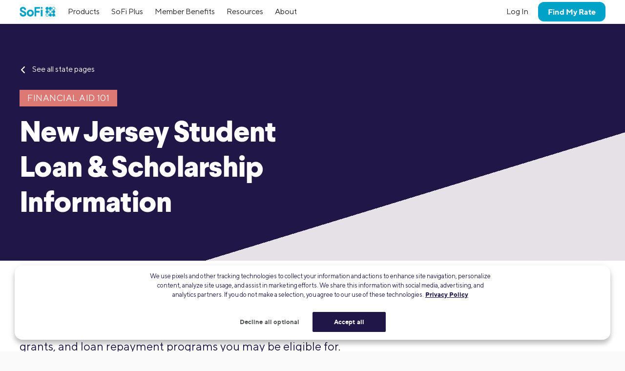

--- FILE ---
content_type: text/html; charset=UTF-8
request_url: https://www.sofi.com/new-jersey-student-loan-and-scholarships/
body_size: 32345
content:
<!DOCTYPE html>
<html lang="en" class="no-js s-healthcheck">
<head>
      <!-- KEEP THE FOLLOWING THREE SCRIPTS ABOVE wp_head call -->
  <script crossorigin="anonymous" src="https://ajax.googleapis.com/ajax/libs/jquery/3.6.0/jquery.min.js"></script>
  <!-- DO NOT MINIFY THE BELOW FILES. iOS has issues! -->
  <script crossorigin="anonymous" src="https://d32ijn7u0aqfv4.cloudfront.net/libraries/bower_components/webcomponentsjs/v2/custom-elements-es5-adapter.js"></script>
  <script crossorigin="anonymous" src="https://d32ijn7u0aqfv4.cloudfront.net/libraries/bower_components/webcomponentsjs/v2/webcomponents-loader.js"></script>

  <link rel="stylesheet" type="text/css" href="https://d32ijn7u0aqfv4.cloudfront.net/libraries/wp-react/master-4535/builder-css/builder.min.css">  <meta name='robots' content='index, follow, max-image-preview:large, max-snippet:-1, max-video-preview:-1' />
    <script type="text/javascript">
      // Set geolocation EU region code for testing
      // See: https://developer.onetrust.com/onetrust/docs/custom-geolocation-integration
      if (window.location.pathname === '/onetrust-module-eu-tests/') {
        var OneTrust = {
          geolocationResponse: {
            stateCode: 'AT', // Austria
            countryCode: 'AUT', // Austria
            regionCode: 'EU'
          }
        };
      }
    </script>
  
	<!-- This site is optimized with the Yoast SEO Premium plugin v26.2 (Yoast SEO v26.2) - https://yoast.com/wordpress/plugins/seo/ -->
	<meta name="description" content="Looking for ways to help pay for college in New Jersey? Learn about scholarships for New Jersey students and loan repayment and forgiveness options." />
	<link rel="canonical" href="https://www.sofi.com/new-jersey-student-loan-and-scholarships/" />
	<meta property="og:locale" content="en_US" />
	<meta property="og:type" content="article" />
	<meta property="og:title" content="New Jersey Student Loan &amp; Scholarship Information" />
	<meta property="og:description" content="If you want to learn more about paying for college, check out this data regarding New Jersey grants for college students, scholarships, and loan repayment programs." />
	<meta property="og:url" content="https://www.sofi.com/new-jersey-student-loan-and-scholarships/" />
	<meta property="og:site_name" content="SoFi" />
	<meta property="article:publisher" content="https://www.facebook.com/SoFi" />
	<meta property="article:modified_time" content="2025-08-10T02:31:09+00:00" />
	<meta property="og:image" content="https://d32ijn7u0aqfv4.cloudfront.net/wp/wp-content/uploads/raw/State_PIN_Color1000x1000_New-Jersey.png" />
	<meta name="twitter:card" content="summary_large_image" />
	<meta name="twitter:site" content="@SoFi" />
	<meta name="twitter:label1" content="Est. reading time" />
	<meta name="twitter:data1" content="15 minutes" />
	<!-- / Yoast SEO Premium plugin. -->


<link rel='dns-prefetch' href='//d32ijn7u0aqfv4.cloudfront.net' />
<link rel='dns-prefetch' href='//wordpress.sofi.com' />
<link rel="alternate" type="application/rss+xml" title="SoFi &raquo; Feed" href="https://www.sofi.com/feed/" />
  <script>
    (function(h,o,u,n,d) {
      h=h[d]=h[d]||{q:[],onReady:function(c){h.q.push(c)}}
      d=o.createElement(u);d.async=1;d.src=n
      n=o.getElementsByTagName(u)[0];n.parentNode.insertBefore(d,n)
    })(window,document,'script','https://www.datadoghq-browser-agent.com/us1/v6/datadog-rum.js','DD_RUM')
    DD_RUM.onReady(function() {
      DD_RUM.init({
        clientToken: 'pub346aa021e965843c43f563f0bf19854f',
        applicationId: 'fe840617-2662-4673-a92b-f6ef57f384ad',
        service: 'wordpress',
        env: 'production',
        site: 'datadoghq.com',
        sessionReplaySampleRate: 0,
        trackLongTasks: true,
        trackResources: true,
      })
    })
  </script>
      <script
      src=https://cdn.cookielaw.org/scripttemplates/otSDKStub.js      type="text/javascript"
      charset="UTF-8"
      data-domain-script=24cdcf72-0bb7-4281-832f-a3c0971510ee    >
    </script>
    <script type="text/javascript">
      function initPrivacyOptionsLink() {
        // When the user is unauthenticated, update the "Your privacy options" link in the footer to open the OneTrust privacy modal
        // instead of take the user to their SoFi privacy preferences in profile settings
        const privacyOptionsLink = document.querySelector('#privacy-options-link');
        // There is no easy way to test this locally; test within kraken or staging

        fetch("/verify-session?returnBody=true&nocache=true")
        .then((response) => { return response.json(); } )
        .then((jsonData) => {
          if(!jsonData.isSessionAlive){
            privacyOptionsLink.addEventListener('click', function(event) {
              // Prevent the default link behavior. The browser will not take the user to their SoFi privacy preferences in profile settings
              event.preventDefault();

              // Open the OneTrust privacy modal
              // See: https://developer.onetrust.com/onetrust/docs/javascript-api#show-preference-center
              window.OneTrust.ToggleInfoDisplay();
            });
          }
        });
      }
      document.addEventListener('DOMContentLoaded', initPrivacyOptionsLink);

      function OptanonWrapper() {
        /**
         * When a user navigates to a new page, switches tabs, closes the tab, minimizes or closes the browser, or, on mobile, switches from the browser
         * to a different app, opt the user into cookies if they haven't interacted with the cookie banner CTAs.
         * See: https://developer.mozilla.org/en-US/docs/Web/API/Document/visibilitychange_event#sending_end-of-session_analytics_on_transitioning_to_hidden
         */
        function optUserIntoCookiesIfCTAsNotClicked() {
          if (document.visibilityState !== 'hidden') {
            return;
          }

          // https://developer.onetrust.com/onetrust/docs/javascript-api#is-optanonalertboxclosed-cookie-set
          const userClickedCTA = OneTrust.IsAlertBoxClosed();
          // https://developer.mozilla.org/en-US/docs/Web/API/Navigator/globalPrivacyControl
          const isGPCEnabled = navigator.globalPrivacyControl === true;

          if (!userClickedCTA && !isGPCEnabled) {
            // If the user didn't click either of the CTAs, and the user has not enabled GPC in their browser, opt the user into cookies
            // See documentation for OneTrust.AllowAll: https://developer.onetrust.com/onetrust/docs/javascript-api#allow-all-consent
            window.OneTrust.AllowAll();
          } else if (isGPCEnabled) {
            // Respect the user's browser setting for GPC
            // See documentation for OneTrust.RejectAll: https://developer.onetrust.com/onetrust/docs/javascript-api#reject-all-consent
            window.OneTrust.RejectAll();
          }
        }
        window.addEventListener('visibilitychange', optUserIntoCookiesIfCTAsNotClicked);
        window.addEventListener('pagehide', optUserIntoCookiesIfCTAsNotClicked);

        // Any logged out page in sofi.com/learn with the query parameter ?privacy_options=true should automatically open the OneTrust preference center
        if (window.location.search.indexOf('privacy_options=true') !== -1) {
          // See documentation for OneTrust.ToggleInfoDisplay: https://developer.onetrust.com/onetrust/docs/javascript-api#show-preference-center
          window.OneTrust.ToggleInfoDisplay();
        }
      }
    </script>
    <script type="text/javascript">
      var mainDomain = document.location.hostname.match(/(([^.\/]+\.[^.\/]{2,3}\.[^.\/]{2})|(([^.\/]+\.)[^.\/]{2,4}))(\/.*)?$/)[1]; try{dataLayer.push({'baseDomain': mainDomain.toLowerCase()});}catch(err){ dataLayer = [{'baseDomain': mainDomain.toLowerCase()}];} (function(w,d,s,l,i){w[l]=w[l]||[];w[l].push({'gtm.start': new Date().getTime(),event:'gtm.js'});var f=d.getElementsByTagName(s)[0], j=d.createElement(s),dl=l!='dataLayer'?'&l='+l:'';j.async=true;j.src= '//www.googletagmanager.com/gtm.js?id='+i+dl;f.parentNode.insertBefore(j,f); })(window,document,'script','dataLayer','GTM-WLSZML');
  </script>
  <style id='wp-img-auto-sizes-contain-inline-css' type='text/css'>
img:is([sizes=auto i],[sizes^="auto," i]){contain-intrinsic-size:3000px 1500px}
/*# sourceURL=wp-img-auto-sizes-contain-inline-css */
</style>
<link rel='stylesheet' id='soficss-css' href='https://d32ijn7u0aqfv4.cloudfront.net/dist/css/sofiv4-wrapper.60908845.css' type='text/css' media='all' />
<style id='classic-theme-styles-inline-css' type='text/css'>
/*! This file is auto-generated */
.wp-block-button__link{color:#fff;background-color:#32373c;border-radius:9999px;box-shadow:none;text-decoration:none;padding:calc(.667em + 2px) calc(1.333em + 2px);font-size:1.125em}.wp-block-file__button{background:#32373c;color:#fff;text-decoration:none}
/*# sourceURL=/wp-includes/css/classic-themes.min.css */
</style>

<!-- be_ixf, sdk, gho-->
<meta name="be:sdk" content="php_sdk_1.5.10" />
<meta name="be:timer" content="57ms" />
<meta name="be:orig_url" content="https%3A%2F%2Fwww.sofi.com%2Fnew-jersey-student-loan-and-scholarships%2F" />
<meta name="be:norm_url" content="https%3A%2F%2Fwww.sofi.com%2Fnew-jersey-student-loan-and-scholarships%2F" />
<meta name="be:capsule_url" content="https%3A%2F%2Fixfd1-api.bc0a.com%2Fapi%2Fixf%2F1.0.0%2Fget_capsule%2Ff00000000299355%2F1306393526" />
<meta name="be:api_dt" content="py_2025;pm_05;pd_01;ph_09;pmh_39;p_epoch:1746092358490" />
<meta name="be:mod_dt" content="py_2025;pm_05;pd_01;ph_09;pmh_39;p_epoch:1746092358490" />
<meta name="be:diag" content="f2SsXWotClWMvpygy4rFDsCIAF7zIfAgH03y8TCAKFQbKvwX4NNsftV/XBFZObtcgYaR7JW8sBhbb8nKai4AV4yTiib+e9bSwvd0JGHiruRIckNtooI34K4jj+pCee+57MRBZvB0PeJJrDHInaVFrjRqoYvjj9iYhHdYhvsp/sssNbZBV6hk81rIobuPojAp+OsiC1/RM2Ru7aF6eV+Nz3/FuDqKWcO7+hL/SkEfvykPo4HqE9yYGn+fcnpxNXoZE9iPEQvG+ZHxHKV7XSKA0LfjxZI89WyeLX/jMUVkIOV45YdYJAatqpoeDwPGRgCOsXdIDQdhFYFvq/IxktnYOEcAPmdzqAU2oMQjXvetvPiD1QT3OIZqfSQlHOS+I4R7Jn5UUezKu+qAEiNJrb0ul92Ua8dUOQNiSq/HgDRJ6P1awkzY6DwICSKniOyJd5xTxD2uKVcP7YKvggSH/BYkVxsWlL/k2zENVHX9+Ys4Mwa4BUEUwLndw9/Me+VxkD1+M4PU88AvXEORIIVi+0/MsnmlxZCQzs41NlHFdHGeV61ptJ6yekgHl6YAsP39aNIUZk49I37n6n5sqI9peLwMsReuAEBn8bpvmvxlFvaObTLmHtHxH3E97789Xu99mcmsDS1V7CmZP1ysf7yNIdASAK+GMSa9u8gihRCbyyAYhDjF4QLBUKKU6yrjCQXNbav3PMEDrq25kHP27vMj+XV6/8v99uv93pZvygskEzjMA5dIO7E85FHTVn6/cPsPXBQZb20xMiBkAlTatDNCgUBXNeMguPVgTc0ae9RSCZQ3C5dEHnc5lSlDfAsr/KkWBJ2dT0++mL70ahmf/O/8cOn6upQXm3Rymg7QbgWeeeCwv5lOJRi6yIfR0Vhu2VfXPnruIrPbN/47/5wWTKq+9JXzdMX/SVYtbZ62KrCVyYybEGHiaT8tH6MCupCHgbm7Pkbc2gAJirGkCZSJiQSHTXYwCfmmy7RzAA+HQtzk1L58xWah2o+l/BAcBzRNn4ENIOJU5Y6QA8CAwbjux7dd1uGfhj6fnZCrCBGPdOAczW7mZdeCpv4FSJ+joSgvNqhLQdls9FAffIXe6+ZmoJXgZf/CWa5KrtAbF1niZY7/kaw7Y1Jxma7jpDNcz3f/PQsNQBF/1MCLcX73s1z4bWdR7w8/UNcTr+AXg/Ym4Cl5v5tIuWlsrb1xg4iK9rIqY7MZfjsWCBxVKRb+5IF8lrtOuks8JSYhkhovijUBU4bUiPJEO43eNiHiCv4oUUB7T7hs4GCrECWHzp1g+ur98YYnEtxE6vB6mzhVbNWelI/yCFkoeeAHynPjC201XDb/eJlzAoEC2Qs5bEcBESeupXiMM/gBl6feKFTEKiHuv0qNI7b9/sg3tGWQikJt7H1b7NwN167020Y5R0y0YYjyEvwz1lzVNiS1NNCinLiWifl9jz1FvWfvWy4WfgCPnn0nJNUO1KOgWj3nvp/ASjh9NA/lmfHKFNMxKEKICbQRgY04/kN1k1HG5Qjw+nro/RSgThhtNEDMtczWIJbgUkeiepC8n3Al2HAnOqW6GdHQTyG5UjCIrk1tYyU3DRzr4U2SNwdloAYiBtk6CX9Jx/tFIsUBZQmUD9t7lOVTIJoK/[base64]/Gwo41USem3YjtKpiDMsLTjL6kzisvFohZpFZ29hNNk6BQ2IeelfSLPRt+WGMo+WMjqsxVrkcX/VKmPTTUgftf9h3dnA+cjdNR4hpjUzBMhiar3kb8R727w8xdg4U9nflziRs1nWyiuVW2XDY1BVKCP4Rvr9hbhO9oQstTlyVbTC6wczxqfSVj3Ocyl3OQs2r8lvf582UHBy2+Rf+w2I6NAu35ImsuSE3JprsCLBFDhZ7fM8NKyT7IW+e/9oJCcihTbiYVGBCHjzY2d/xZS0cjlfSM0isu9LDyyX8hVN0gv3ld1gJTcx6QvCq08tu3eeOaTLSjRSgN2sF91TR47PDKtDCF9r/[base64]/SrusSSahTQEIri8IZk=" />
<meta name="be:messages" content="false" />
<style>
.be-ix-link-block {}
</style>
  <link rel="profile" href="https://gmpg.org/xfn/11" />
  <link rel="icon" type="image/x-icon" href="https://www.sofi.com/favicon.ico" />    <!-- Start VWO Async SmartCode -->
    <link rel="preconnect" href="https://dev.visualwebsiteoptimizer.com" />
    <script type='text/javascript' id='vwoCode'>
        window._vwo_code || (function() {
            var account_id=916883,
                version=2.1,
                settings_tolerance=2000,
                hide_element='body',
                hide_element_style = 'opacity:0 !important;filter:alpha(opacity=0) !important;background:none !important',
                /* DO NOT EDIT BELOW THIS LINE */
                f=false,w=window,d=document,v=d.querySelector('#vwoCode'),cK='_vwo_'+account_id+'_settings',cc={};try{var c=JSON.parse(localStorage.getItem('_vwo_'+account_id+'_config'));cc=c&&typeof c==='object'?c:{}}catch(e){}var stT=cc.stT==='session'?w.sessionStorage:w.localStorage;code={use_existing_jquery:function(){return typeof use_existing_jquery!=='undefined'?use_existing_jquery:undefined},library_tolerance:function(){return typeof library_tolerance!=='undefined'?library_tolerance:undefined},settings_tolerance:function(){return cc.sT||settings_tolerance},hide_element_style:function(){return'{'+(cc.hES||hide_element_style)+'}'},hide_element:function(){if(performance.getEntriesByName('first-contentful-paint')[0]){return''}return typeof cc.hE==='string'?cc.hE:hide_element},getVersion:function(){return version},finish:function(e){if(!f){f=true;var t=d.getElementById('_vis_opt_path_hides');if(t)t.parentNode.removeChild(t);if(e)(new Image).src='https://dev.visualwebsiteoptimizer.com/ee.gif?a='+account_id+e}},finished:function(){return f},addScript:function(e){var t=d.createElement('script');t.type='text/javascript';if(e.src){t.src=e.src}else{t.text=e.text}d.getElementsByTagName('head')[0].appendChild(t)},load:function(e,t){var i=this.getSettings(),n=d.createElement('script'),r=this;t=t||{};if(i){n.textContent=i;d.getElementsByTagName('head')[0].appendChild(n);if(!w.VWO||VWO.caE){stT.removeItem(cK);r.load(e)}}else{var o=new XMLHttpRequest;o.open('GET',e,true);o.withCredentials=!t.dSC;o.responseType=t.responseType||'text';o.onload=function(){if(t.onloadCb){return t.onloadCb(o,e)}if(o.status===200){_vwo_code.addScript({text:o.responseText})}else{_vwo_code.finish('&e=loading_failure:'+e)}};o.onerror=function(){if(t.onerrorCb){return t.onerrorCb(e)}_vwo_code.finish('&e=loading_failure:'+e)};o.send()}},getSettings:function(){try{var e=stT.getItem(cK);if(!e){return}e=JSON.parse(e);if(Date.now()>e.e){stT.removeItem(cK);return}return e.s}catch(e){return}},init:function(){if(d.URL.indexOf('__vwo_disable__')>-1)return;var e=this.settings_tolerance();w._vwo_settings_timer=setTimeout(function(){_vwo_code.finish();stT.removeItem(cK)},e);var t;if(this.hide_element()!=='body'){t=d.createElement('style');var i=this.hide_element(),n=i?i+this.hide_element_style():'',r=d.getElementsByTagName('head')[0];t.setAttribute('id','_vis_opt_path_hides');v&&t.setAttribute('nonce',v.nonce);t.setAttribute('type','text/css');if(t.styleSheet)t.styleSheet.cssText=n;else t.appendChild(d.createTextNode(n));r.appendChild(t)}else{t=d.getElementsByTagName('head')[0];var n=d.createElement('div');n.style.cssText='z-index: 2147483647 !important;position: fixed !important;left: 0 !important;top: 0 !important;width: 100% !important;height: 100% !important;background: white !important;';n.setAttribute('id','_vis_opt_path_hides');n.classList.add('_vis_hide_layer');t.parentNode.insertBefore(n,t.nextSibling)}var o='https://dev.visualwebsiteoptimizer.com/j.php?a='+account_id+'&u='+encodeURIComponent(d.URL)+'&vn='+version;if(w.location.search.indexOf('_vwo_xhr')!==-1){this.addScript({src:o})}else{this.load(o+'&x=true')}}};w._vwo_code=code;code.init();})();
    </script>
    <!-- End VWO Async SmartCode -->
    <style type="text/css">table, th, td {
  border: 1px solid black;

}
</style><style media="print" type="text/css">div.faq_answer { display: block!important; }p.faq_nav { display: none; }</style><script>
      function injectLink(linkToFile, relType) {
        if(!relType) {
          relType = "import";
        }
        link = document.createElement("link");
        link.rel = relType;
        link.href=linkToFile;
        document.head.appendChild(link);
      }
      document.addEventListener("DOMContentLoaded", function() {
        injectLink("https://d32ijn7u0aqfv4.cloudfront.net/libraries/corporate-polymer-library/master-1793/polymer-es5-bundled/cpl-shell.html");injectLink("https://d32ijn7u0aqfv4.cloudfront.net/libraries/corporate-polymer-library/master-1793/polymer-es5-bundled/cpl-web-core.html");injectLink("https://d32ijn7u0aqfv4.cloudfront.net/libraries/corporate-polymer-library/master-1793/polymer-es5-bundled/css/truffles.css", "stylesheet");
      });
    </script>  <meta charset="UTF-8">
  <meta http-equiv="X-UA-Compatible" content="IE=edge">
  <title>New Jersey Student Loan &amp; Scholarship Information | SoFi</title>
  <meta name="viewport" content="width=device-width, minimum-scale=1, initial-scale=1">

        <link rel="preload" href="https://d32ijn7u0aqfv4.cloudfront.net/assets/fonts/larsseit.woff2" as="font" type="font/woff2" crossorigin />
  <link rel="preload" href="https://d32ijn7u0aqfv4.cloudfront.net/fonts/TTNorms-bold.otf" as="font" type="font/otf" crossorigin />
<style id='global-styles-inline-css' type='text/css'>
:root{--wp--preset--aspect-ratio--square: 1;--wp--preset--aspect-ratio--4-3: 4/3;--wp--preset--aspect-ratio--3-4: 3/4;--wp--preset--aspect-ratio--3-2: 3/2;--wp--preset--aspect-ratio--2-3: 2/3;--wp--preset--aspect-ratio--16-9: 16/9;--wp--preset--aspect-ratio--9-16: 9/16;--wp--preset--color--black: #000000;--wp--preset--color--cyan-bluish-gray: #abb8c3;--wp--preset--color--white: #ffffff;--wp--preset--color--pale-pink: #f78da7;--wp--preset--color--vivid-red: #cf2e2e;--wp--preset--color--luminous-vivid-orange: #ff6900;--wp--preset--color--luminous-vivid-amber: #fcb900;--wp--preset--color--light-green-cyan: #7bdcb5;--wp--preset--color--vivid-green-cyan: #00d084;--wp--preset--color--pale-cyan-blue: #8ed1fc;--wp--preset--color--vivid-cyan-blue: #0693e3;--wp--preset--color--vivid-purple: #9b51e0;--wp--preset--gradient--vivid-cyan-blue-to-vivid-purple: linear-gradient(135deg,rgb(6,147,227) 0%,rgb(155,81,224) 100%);--wp--preset--gradient--light-green-cyan-to-vivid-green-cyan: linear-gradient(135deg,rgb(122,220,180) 0%,rgb(0,208,130) 100%);--wp--preset--gradient--luminous-vivid-amber-to-luminous-vivid-orange: linear-gradient(135deg,rgb(252,185,0) 0%,rgb(255,105,0) 100%);--wp--preset--gradient--luminous-vivid-orange-to-vivid-red: linear-gradient(135deg,rgb(255,105,0) 0%,rgb(207,46,46) 100%);--wp--preset--gradient--very-light-gray-to-cyan-bluish-gray: linear-gradient(135deg,rgb(238,238,238) 0%,rgb(169,184,195) 100%);--wp--preset--gradient--cool-to-warm-spectrum: linear-gradient(135deg,rgb(74,234,220) 0%,rgb(151,120,209) 20%,rgb(207,42,186) 40%,rgb(238,44,130) 60%,rgb(251,105,98) 80%,rgb(254,248,76) 100%);--wp--preset--gradient--blush-light-purple: linear-gradient(135deg,rgb(255,206,236) 0%,rgb(152,150,240) 100%);--wp--preset--gradient--blush-bordeaux: linear-gradient(135deg,rgb(254,205,165) 0%,rgb(254,45,45) 50%,rgb(107,0,62) 100%);--wp--preset--gradient--luminous-dusk: linear-gradient(135deg,rgb(255,203,112) 0%,rgb(199,81,192) 50%,rgb(65,88,208) 100%);--wp--preset--gradient--pale-ocean: linear-gradient(135deg,rgb(255,245,203) 0%,rgb(182,227,212) 50%,rgb(51,167,181) 100%);--wp--preset--gradient--electric-grass: linear-gradient(135deg,rgb(202,248,128) 0%,rgb(113,206,126) 100%);--wp--preset--gradient--midnight: linear-gradient(135deg,rgb(2,3,129) 0%,rgb(40,116,252) 100%);--wp--preset--font-size--small: 13px;--wp--preset--font-size--medium: 20px;--wp--preset--font-size--large: 36px;--wp--preset--font-size--x-large: 42px;--wp--preset--spacing--20: 0.44rem;--wp--preset--spacing--30: 0.67rem;--wp--preset--spacing--40: 1rem;--wp--preset--spacing--50: 1.5rem;--wp--preset--spacing--60: 2.25rem;--wp--preset--spacing--70: 3.38rem;--wp--preset--spacing--80: 5.06rem;--wp--preset--shadow--natural: 6px 6px 9px rgba(0, 0, 0, 0.2);--wp--preset--shadow--deep: 12px 12px 50px rgba(0, 0, 0, 0.4);--wp--preset--shadow--sharp: 6px 6px 0px rgba(0, 0, 0, 0.2);--wp--preset--shadow--outlined: 6px 6px 0px -3px rgb(255, 255, 255), 6px 6px rgb(0, 0, 0);--wp--preset--shadow--crisp: 6px 6px 0px rgb(0, 0, 0);}:where(.is-layout-flex){gap: 0.5em;}:where(.is-layout-grid){gap: 0.5em;}body .is-layout-flex{display: flex;}.is-layout-flex{flex-wrap: wrap;align-items: center;}.is-layout-flex > :is(*, div){margin: 0;}body .is-layout-grid{display: grid;}.is-layout-grid > :is(*, div){margin: 0;}:where(.wp-block-columns.is-layout-flex){gap: 2em;}:where(.wp-block-columns.is-layout-grid){gap: 2em;}:where(.wp-block-post-template.is-layout-flex){gap: 1.25em;}:where(.wp-block-post-template.is-layout-grid){gap: 1.25em;}.has-black-color{color: var(--wp--preset--color--black) !important;}.has-cyan-bluish-gray-color{color: var(--wp--preset--color--cyan-bluish-gray) !important;}.has-white-color{color: var(--wp--preset--color--white) !important;}.has-pale-pink-color{color: var(--wp--preset--color--pale-pink) !important;}.has-vivid-red-color{color: var(--wp--preset--color--vivid-red) !important;}.has-luminous-vivid-orange-color{color: var(--wp--preset--color--luminous-vivid-orange) !important;}.has-luminous-vivid-amber-color{color: var(--wp--preset--color--luminous-vivid-amber) !important;}.has-light-green-cyan-color{color: var(--wp--preset--color--light-green-cyan) !important;}.has-vivid-green-cyan-color{color: var(--wp--preset--color--vivid-green-cyan) !important;}.has-pale-cyan-blue-color{color: var(--wp--preset--color--pale-cyan-blue) !important;}.has-vivid-cyan-blue-color{color: var(--wp--preset--color--vivid-cyan-blue) !important;}.has-vivid-purple-color{color: var(--wp--preset--color--vivid-purple) !important;}.has-black-background-color{background-color: var(--wp--preset--color--black) !important;}.has-cyan-bluish-gray-background-color{background-color: var(--wp--preset--color--cyan-bluish-gray) !important;}.has-white-background-color{background-color: var(--wp--preset--color--white) !important;}.has-pale-pink-background-color{background-color: var(--wp--preset--color--pale-pink) !important;}.has-vivid-red-background-color{background-color: var(--wp--preset--color--vivid-red) !important;}.has-luminous-vivid-orange-background-color{background-color: var(--wp--preset--color--luminous-vivid-orange) !important;}.has-luminous-vivid-amber-background-color{background-color: var(--wp--preset--color--luminous-vivid-amber) !important;}.has-light-green-cyan-background-color{background-color: var(--wp--preset--color--light-green-cyan) !important;}.has-vivid-green-cyan-background-color{background-color: var(--wp--preset--color--vivid-green-cyan) !important;}.has-pale-cyan-blue-background-color{background-color: var(--wp--preset--color--pale-cyan-blue) !important;}.has-vivid-cyan-blue-background-color{background-color: var(--wp--preset--color--vivid-cyan-blue) !important;}.has-vivid-purple-background-color{background-color: var(--wp--preset--color--vivid-purple) !important;}.has-black-border-color{border-color: var(--wp--preset--color--black) !important;}.has-cyan-bluish-gray-border-color{border-color: var(--wp--preset--color--cyan-bluish-gray) !important;}.has-white-border-color{border-color: var(--wp--preset--color--white) !important;}.has-pale-pink-border-color{border-color: var(--wp--preset--color--pale-pink) !important;}.has-vivid-red-border-color{border-color: var(--wp--preset--color--vivid-red) !important;}.has-luminous-vivid-orange-border-color{border-color: var(--wp--preset--color--luminous-vivid-orange) !important;}.has-luminous-vivid-amber-border-color{border-color: var(--wp--preset--color--luminous-vivid-amber) !important;}.has-light-green-cyan-border-color{border-color: var(--wp--preset--color--light-green-cyan) !important;}.has-vivid-green-cyan-border-color{border-color: var(--wp--preset--color--vivid-green-cyan) !important;}.has-pale-cyan-blue-border-color{border-color: var(--wp--preset--color--pale-cyan-blue) !important;}.has-vivid-cyan-blue-border-color{border-color: var(--wp--preset--color--vivid-cyan-blue) !important;}.has-vivid-purple-border-color{border-color: var(--wp--preset--color--vivid-purple) !important;}.has-vivid-cyan-blue-to-vivid-purple-gradient-background{background: var(--wp--preset--gradient--vivid-cyan-blue-to-vivid-purple) !important;}.has-light-green-cyan-to-vivid-green-cyan-gradient-background{background: var(--wp--preset--gradient--light-green-cyan-to-vivid-green-cyan) !important;}.has-luminous-vivid-amber-to-luminous-vivid-orange-gradient-background{background: var(--wp--preset--gradient--luminous-vivid-amber-to-luminous-vivid-orange) !important;}.has-luminous-vivid-orange-to-vivid-red-gradient-background{background: var(--wp--preset--gradient--luminous-vivid-orange-to-vivid-red) !important;}.has-very-light-gray-to-cyan-bluish-gray-gradient-background{background: var(--wp--preset--gradient--very-light-gray-to-cyan-bluish-gray) !important;}.has-cool-to-warm-spectrum-gradient-background{background: var(--wp--preset--gradient--cool-to-warm-spectrum) !important;}.has-blush-light-purple-gradient-background{background: var(--wp--preset--gradient--blush-light-purple) !important;}.has-blush-bordeaux-gradient-background{background: var(--wp--preset--gradient--blush-bordeaux) !important;}.has-luminous-dusk-gradient-background{background: var(--wp--preset--gradient--luminous-dusk) !important;}.has-pale-ocean-gradient-background{background: var(--wp--preset--gradient--pale-ocean) !important;}.has-electric-grass-gradient-background{background: var(--wp--preset--gradient--electric-grass) !important;}.has-midnight-gradient-background{background: var(--wp--preset--gradient--midnight) !important;}.has-small-font-size{font-size: var(--wp--preset--font-size--small) !important;}.has-medium-font-size{font-size: var(--wp--preset--font-size--medium) !important;}.has-large-font-size{font-size: var(--wp--preset--font-size--large) !important;}.has-x-large-font-size{font-size: var(--wp--preset--font-size--x-large) !important;}
/*# sourceURL=global-styles-inline-css */
</style>
</head>

<body class="wp-singular page-template page-template-templates page-template-lp-polymer-truffles page-template-templateslp-polymer-truffles-php page page-id-62644 wp-theme-sofi-v4 wp-child-theme-sofi-wp-baby l-body-max-page-width page-new-jersey-student-loan-scholarship-information product-category-inschool polymer-component-detected">
  <!-- google tag manager custom event listener -->
  <script>
    var mainDomain = document.location.hostname.match(/(([^.\/]+\.[^.\/]{2,3}\.[^.\/]{2})|(([^.\/]+\.)[^.\/]{2,4}))(\/.*)?$/)[1]; try{dataLayer.push({'baseDomain': mainDomain.toLowerCase()});}catch(err){ dataLayer = [{'baseDomain': mainDomain.toLowerCase()}];} (function(w,d,s,l,i){w[l]=w[l]||[];w[l].push({'gtm.start': new Date().getTime(),event:'gtm.js'});var f=d.getElementsByTagName(s)[0], j=d.createElement(s),dl=l!='dataLayer'?'&l='+l:'';j.async=true;j.src= '//www.googletagmanager.com/gtm.js?id='+i+dl;f.parentNode.insertBefore(j,f); })(window,document,'script','dataLayer','GTM-WLSZML');
    function getOriginalTarget(ev) {
      if ('composedPath' in ev) return ev.composedPath()[0]; // Standard
      else if ('path' in ev) return ev.path[0]; // Old Chrome
      else if ('originalTarget' in ev) return ev.originalTarget; // Firefox
      else if ('srcElement' in ev) return ev.srcElement; // Old IE & Safari
      else return ev.target; // Fallback to normal target.
    };

    document.addEventListener('click', function (ev) {
      var target = getOriginalTarget(ev);
      // Ensure ONLY anchor or button tag clicks captured.
      if (target.tagName === 'A' || target.nodeName === 'BUTTON') {
        // 1. GTM (<a> and <button>)
        var gtmObject = {}
        gtmObject['event'] = 'gtm.click';
        gtmObject['gtm.element'] = target;
        gtmObject['gtm.elementClasses'] = target.classList.value;
        gtmObject['gtm.elementId'] = target.id;
        gtmObject['gtm.elementTarget'] = target.target;
        gtmObject['gtm.elementUrl'] = target.href;
        dataLayer.push(gtmObject);
      }
    }, false);

    document.addEventListener('touchstart', function(event) {}, {passive: true});
    document.addEventListener('touchmove', function(event) {}, {passive: true});
    document.addEventListener('wheel', function(event) {}, {passive: true});
    document.addEventListener('mousewheel', function(event) {}, {passive: true});

    function openHeaderModal(modalToShow) {
       // modal could be generic or custom modal component
       var modal = document.body.querySelector("sp-modal[modal-id=\"".concat(modalToShow, "\"]") || document.body.querySelector(modalToShow));
       if (modal) modal.shadowRoot.querySelector("#".concat(modalToShow)).open();
    }
  </script>

  <div class="sofi-v4">
    <div class="header-wrapper" id="header-wrapper">
      <div class="branch-journeys-top"></div>
      
      <div id="global-top-nav" class="global-nav-wrap">
        <!-- insertion point for branch app download banner -->
  <header class="global-header" role="banner">
    <nav class="nav-bar">
              <button
          aria-label="Toggle menu"
          class="link hamburger-button u-hide@desktop"
          id="toggleMenu"
          onclick="window.toggleMenu()"
          type="button"
        >
          <!-- TODO: Add SVG to SVG sprites -->
          <svg class="hamburger-icon" height="1.5rem" width="1.5rem" viewBox="0 0 24 24" fill="currentColor">
            <path d="M23,18 L23,20 L1,20 L1,18 L23,18 Z M23,11 L23,13 L1,13 L1,11 L23,11 Z M23,4 L23,6 L1,6 L1,4 L23,4 Z" />
          </svg>
        </button>
      
      <!-- 1. SOFI LOGO -->
              <a href="/"
          onclick='return true'
          class="nav-bar__logo" data-qa="nav-sofi-logo" id="nav-sofi-logo">
          <img class="icon icon--sofi-logo" alt="SoFi" src="https://d32ijn7u0aqfv4.cloudfront.net/git/svgs/sofi-logo.svg" />
        </a>
      
      <!-- 2. HEADING -->
      
      <!-- 3. MENUS -->
              <ul class="nav-bar__menu nav-bar__menu--main">
          <li class="branch-journeys-top"></li>
          <li class= "nav-bar__user-actions u-hide@desktop l-justified-block@mobile-and-tablet">
                          <a data-ga="nav-link" data-qa="nav-log-in" id="nav-log-in" href="/login/"><strong>Log In</strong></a>
                        <a data-ga="nav-link" data-qa="nav-contact-us" id="nav-contact-us" href="/contact-us/"><strong>Contact Us</strong></a>
          </li>

          <li class="nav-dropdown nav-dropdown--mobile-and-tablet nav-dropdown--desktop">
            <!--
              TODO: Get rid of inline jQuery!!!!!
            -->
            <a
              href="javascript:void(0);"
              data-qa="nav-products"
              id="nav-products"
              class="nav-dropdown__control"
              onClick="event.preventDefault(); sofiUtils.checkScreenWidth('/products/', this);"
            >
              Products
              <span class="right-arrow u-hide@desktop"></span>
            </a>

            <div class="nav-dropdown__content">
              <div class="nav-dropdown__content-inner u-padding-top-none@mobile-and-tablet u-padding-left-none@mobile-and-tablet u-padding-right-none@mobile-and-tablet">
                <div class="col-group cols--full@mobile-and-tablet cols--1-2@desktop cols--gutters-ms@desktop">
                  <div class="col">
                    <div class="nav-dropdown nav-dropdown--mobile-and-tablet">
                      <p
                        class="nav-dropdown__control u-border-bottom-cantaloupe h5"
                        arial-role="button"
                        onClick="$(this).closest('.nav-dropdown').toggleClass('nav-dropdown--active');"
                        data-qa="nav-borrow"
                      >
                        Loans
                        <span class="right-arrow u-hide@desktop"></span>
                      </p>

                      <div class="nav-dropdown__content">
                        <div class="nav-dropdown__content-inner">
                          <div class="col-group cols--full@mobile-and-tablet cols--1-2@desktop cols--gutters-ms@desktop">
                            <div class="col">
                              <p class="h5">
                                <a data-ga="nav-link" data-qa="nav-student-loan-refinancing" id="nav-student-loan-refinancing" href="/refinance-student-loan/" aria-label="Refinance your student loans">
                                  Student Loan Refinancing
                                </a>
                              </p>
                              <ul class="u-vert-child-spacing-xs">
                                <li><a data-ga="nav-link" data-qa="nav-medical-resident-refinancing" id="nav-medical-resident-refinancing" href="/medical-resident-refinance/">Medical Resident Refinancing</a></li>
                                <li><a data-ga="nav-link" data-qa="nav-parent-plus-refinancing" id="nav-parent-plus-refinancing" href="/parent-plus-refinancing/">Parent PLUS Refinancing</a></li>
                                <li><a href="/medical-professional-refinancing/">Medical Professional Refinancing</a></li>
                                <li><a href="/law-mba-degree-refinancing/">Law and MBA Refinancing</a></li>
                                <li><a href="/smart-start/">SmartStart Refinancing</a></li>
                              </ul>

                              <hr class="nav-menu-divider u-hide@desktop" />

                              <p class="h5 u-margin-top-ms@desktop">
                                <a data-ga="nav-link" data-qa="nav-private-student-loans" id="nav-private-student-loans" href="/private-student-loans/">Private Student Loans</a>
                              </p>
                              <ul class="u-vert-child-spacing-xs">
                                <li><a data-ga="nav-link" data-qa="nav-undergraduate-student-loans" id="nav-undergraduate-student-loans" href="/private-student-loans/undergraduate-loans/">Undergraduate Student Loans</a></li>
                                <li><a data-ga="nav-link" data-qa="nav-graduate-student-loans" id="nav-graduate-student-loans" href="/private-student-loans/graduate-loans/">Graduate Student Loans</a></li>
                                <li><a data-ga="nav-link" data-qa="nav-law-school-loans" id="nav-law-school-loans" href="/private-student-loans/law-school-loans/">Law School Loans</a></li>
                                <li><a data-ga="nav-link" data-qa="nav-mba-loans" id="nav-mba-loans" href="/private-student-loans/mba-loans/">MBA Loans</a></li>
                                <li><a data-ga="nav-link" data-qa="nav-health-professions-loans" id="nav-health-professions-loans" href="/private-student-loans/health-professions-loans/">Health Professions Loans</a></li>
                                <li><a data-ga="nav-link" data-qa="nav-parent-student-loans" id="nav-parent-student-loans" href="/private-student-loans/parent-loans/">Parent Student Loans</a></li>
                                <li><a data-ga="nav-link" data-qa="nav-international-student-loans" id="nav-international-student-loans" href="/private-student-loans/international-student-loans/">International Student Loans</a></li>
                              </ul>

                              <hr class="nav-menu-divider u-hide@desktop" />

                              <p class="h5 u-margin-top-ms@desktop">
                                <a data-ga="nav-link" data-qa="nav-home-equity" id="nav-home-equity" href="/home-loans/home-equity-loan/">Home Equity</a>
                              </p>
                              <ul class="u-vert-child-spacing-xs">
                                <li><a data-ga="nav-link" data-qa="nav-home-equity-loans" id="nav-home-equity-loans" href="/home-loans/home-equity-loan/">Home Equity Loans</a></li>
                                <li><a data-ga="nav-link" data-qa="nav-heloc" id="nav-heloc" href="/home-loans/heloc/">HELOC</a></li>
                              </ul>

                              <hr class="nav-menu-divider u-hide@desktop" />
                            </div><!-- /.col -->

                            <div class="col u-margin-top-none@mobile-and-tablet">
                              <p class="h5">
                                <a data-ga="nav-link" data-qa="nav-personal-loans" id="nav-personal-loans" href="/personal-loans/">Personal Loans</a>
                              </p>
                              <ul class="u-vert-child-spacing-xs">
                                <li><a data-ga="nav-link" data-qa="nav-home-improvement-loans" id="nav-home-improvement-loans" href="/personal-loans/home-improvement-loans/">Home Improvement Loans</a></li>
                                <li><a data-ga="nav-link" data-qa="nav-credit-card-consolidation-loans" id="nav-credit-card-consolidation-loans" href="/personal-loans/credit-card-consolidation-loans/">Credit Card Consolidation Loans</a></li>
                                <li><a data-ga="nav-link" data-qa="nav-family-planning-loans" id="nav-family-planning-loans" href="/personal-loans/family-planning/">Family Planning Loans</a></li>
                                <li><a data-ga="nav-link" data-qa="nav-travel-loans" id="nav-travel-loans" href="/personal-loans/vacation-loans/">Travel Loans</a></li>
                                <li><a data-ga="nav-link" data-qa="nav-wedding-loans" id="nav-wedding-loans" href="/personal-loans/wedding-loans/">Wedding Loans</a></li>
                              </ul>
                              <hr class="nav-menu-divider u-hide@desktop" />

                              <p class="h5 u-margin-top-ms@desktop">
                                <a data-ga="nav-link" data-qa="nav-mortgage-loans" id="nav-mortgage-loans" href="/home-loans/mortgage/">Mortgage Loans</a>
                              </p>
                              <ul class="u-vert-child-spacing-xs">
                                <li><a data-ga="nav-link" data-qa="nav-home-purchase" id="nav-home-purchase" href="/home-loans/mortgage/">Home Purchase</a></li>
                                <li><a data-ga="nav-link" data-qa="nav-mortgage-refinance" id="nav-mortgage-refinance" href="/home-loans/mortgage-refinance/">Mortgage Refinance</a></li>
                                <li><a data-ga="nav-link" data-qa="nav-cash-out-refinance" id="nav-cash-out-refinance" href="/home-loans/cash-out-refinance/">Cash-Out Refinance</a></li>
                                <li><a data-ga="nav-link" data-qa="nav-jumbo-loans" id="nav-jumbo-loans" href="/home-loans/jumbo-mortgage-loans/">Jumbo Loans</a></li>
                                <li><a data-ga="nav-link" data-qa="nav-fha-loans" id="nav-fha-loans" href="/home-loans/fha-loans/">FHA Loans</a></li>
                                <li><a data-ga="nav-link" data-qa="nav-va-loans" id="nav-va-loans" href="/home-loans/va-loans/">VA Loans</a></li>
                                <li><a data-ga="nav-link" data-qa="nav-home-mortgage-preapproval"  id="nav-home-mortgage-preapproval"  href="/home-loans/mortgage-preapproval/">Mortgage Preapproval</a></li>
                                <li><a data-ga="nav-link" data-qa="nav-home-mortgage-rates"  id="nav-home-mortgage-rates"  href="/home-loans/mortgage-rates/">Mortgage Rates</a></li>
                              </ul>

                              <hr class="nav-menu-divider u-hide@desktop" />

                              <p class="h5 u-margin-top-ms@desktop">
                                <a data-ga="nav-link" href="/auto-loans/auto-loan-refinance/">Auto Loan Refinance</a>
                              </p>
                            </div><!-- /.col -->
                          </div><!-- /.col-group -->
                        </div>
                      </div>
                    </div>
                  </div><!-- /.col -->

                  <div class="col u-margin-top-none@mobile-and-tablet">
                    <div class="col-group cols--full@mobile-and-tablet cols--1-3@desktop cols--gutters-ms@desktop">
                      <div class="col">
                        <div class="nav-dropdown nav-dropdown--mobile-and-tablet">
                          <!-- TODO: Refactor to use actual button elements -->
                          <p
                            class="nav-dropdown__control u-border-bottom-cantaloupe h5"
                            arial-role="button"
                            onClick="$(this).closest('.nav-dropdown').toggleClass('nav-dropdown--active');"
                            data-qa="nav-invest"
                          >
                            Investing
                            <span class="right-arrow u-hide@desktop"></span>
                          </p>

                          <div class="nav-dropdown__content">
                            <div class="nav-dropdown__content-inner">
                              <p class="h5">
                                <a data-ga="nav-link" data-qa="nav-invest" id="nav-invest" href="/invest/">Invest</a>
                              </p>
                              <ul class="u-vert-child-spacing-xs">
                                <li><a data-ga="nav-link" data-qa="nav-active-investing" id="nav-active-investing" href="/invest/active/">Self-Directed Investing</a></li>
                                <li><a data-ga="nav-link" data-qa="nav-automated-investing" id="nav-automated-investing" href="/invest/automated/">Robo Investing</a></li>
                                <li><a data-ga="nav-link" data-qa="nav-retirement-accounts" id="nav-retirement-accounts" href="/invest/retirement-accounts/">Retirement Accounts (IRAs)</a></li>
                                <li><a data-ga="nav-link" data-qa="nav-retirement-accounts" id="nav-retirement-accounts" href="/invest/stock-trading/">Stock Trading</a></li>
                                <li><a data-ga="nav-link" href="/invest/ipo-investing/">IPO Investing</a></li>
                                <li><a data-ga="nav-link" data-qa="nav-stock-bits" id="nav-stock-bits" href="/invest/fractional-shares/">Fractional Shares</a></li>
                                <li><a data-ga="nav-link" data-qa="nav-etfs" id="nav-etfs" href="/invest/etfs/">ETFs</a></li>
                              </ul>
                            </div>
                          </div>
                        </div><!-- /.nav-dropdown -->

                        <div class="nav-dropdown nav-dropdown--mobile-and-tablet u-margin-top@desktop">
                          <!-- TODO: Refactor to use actual button elements -->
                          <p
                            class="nav-dropdown__control u-border-bottom-cantaloupe h5"
                            arial-role="button"
                            onClick="$(this).closest('.nav-dropdown').toggleClass('nav-dropdown--active');"
                            data-qa="nav-invest"
                          >
                            Credit Cards
                            <span class="right-arrow u-hide@desktop"></span>
                          </p>

                          <div class="nav-dropdown__content">
                            <div class="nav-dropdown__content-inner">
                              <ul class="u-vert-child-spacing-xs">
                                <li class="h5">
                                  <a data-ga="nav-link" href="/credit-card/">Credit Cards</a>
                                </li>
                                <li>
                                  <a data-ga="nav-link" href="/credit-card/everyday-cash/">Everyday Cash Rewards Card</a>
                                </li>
                                <li>
                                  <a data-ga="nav-link" href="/credit-card/essential/">Essential Card</a>
                                </li>
                                <li>
                                  <a data-ga="nav-link" href="/credit-card/unlimited/">Unlimited 2% Card</a>
                                </li>
                              </ul>
                            </div>
                          </div>
                        </div><!-- /.nav-dropdown -->

                        <div class="nav-dropdown nav-dropdown--mobile-and-tablet u-margin-top@desktop">
                          <!-- TODO: Refactor to use actual button elements -->
                          <p
                            class="nav-dropdown__control u-border-bottom-cantaloupe h5"
                            arial-role="button"
                            onClick="$(this).closest('.nav-dropdown').toggleClass('nav-dropdown--active');"
                            data-qa="nav-invest"
                          >
                            Premium Membership
                            <span class="right-arrow u-hide@desktop"></span>
                          </p>

                          <div class="nav-dropdown__content">
                            <div class="nav-dropdown__content-inner">
                              <ul class="u-vert-child-spacing-xs">
                                <li class="h5">
                                  <a data-ga="nav-link" data-qa="nav-sofi-plus" id="nav-plus-products" href="/sofi-plus/">
                                    SoFi Plus
                                  </a>
                                </li>
                                <li>
                              </ul>
                            </div>
                          </div>
                        </div><!-- /.nav-dropdown -->

                      </div><!-- /.col -->

                      <div class="col u-margin-top-none@mobile-and-tablet">
                        <div class="nav-dropdown nav-dropdown--mobile-and-tablet">
                          <p
                            class="nav-dropdown__control u-border-bottom-cantaloupe h5"
                            arial-role="button"
                            onClick="$(this).closest('.nav-dropdown').toggleClass('nav-dropdown--active');"
                            data-qa="nav-spend"
                          >
                            Banking
                            <span class="right-arrow u-hide@desktop"></span>
                          </p>

                          <div class="nav-dropdown__content">
                            <div class="nav-dropdown__content-inner">
                              <ul class="u-vert-child-spacing-xs">
                                <p class="h5">
                                  <a data-ga="nav-link" data-qa="nav-sofi-banking" id="nav-sofi-banking" href="/banking/">Banking</a>
                                </p>
                                <li><a data-ga="nav-link" data-qa="nav-sofi-checking" id="nav-sofi-checking" href="/banking/checking-account/">Checking Account</a></li>
                                <li><a data-ga="nav-link" data-qa="nav-sofi-savings" id="nav-sofi-savings" href="/banking/savings-account/">High Yield Savings Account</a></li>
                                <li><a data-ga="nav-link" data-qa="nav-sofi-money-transfer" id="nav-sofi-money-transfer" href="/banking/international-money-transfer/">International Money Transfers</a></li>
                              </ul>
                            </div>
                          </div>
                        </div><!-- /.nav-dropdown -->

                        <div class="nav-dropdown nav-dropdown--mobile-and-tablet u-margin-top@desktop">
                          <p
                            class="nav-dropdown__control u-border-bottom-cantaloupe h5"
                            arial-role="button"
                            onClick="$(this).closest('.nav-dropdown').toggleClass('nav-dropdown--active');"
                            data-qa="nav-spend"
                          >
                            Crypto
                            <span class="right-arrow u-hide@desktop"></span>
                          </p>

                          <div class="nav-dropdown__content">
                            <div class="nav-dropdown__content-inner">
                              <ul class="u-vert-child-spacing-xs">
                                <p class="h5">
                                  <a data-ga="nav-link" data-qa="nav-sofi-crypto" id="nav-sofi-crypto" href="/crypto/">Crypto</a>
                                </p>
                              </ul>
                            </div>
                          </div>
                        </div><!-- /.nav-dropdown -->

                        <div class="nav-dropdown nav-dropdown--mobile-and-tablet u-margin-top@desktop">
                          <p
                            class="nav-dropdown__control u-border-bottom-cantaloupe h5"
                            arial-role="button"
                            onClick="$(this).closest('.nav-dropdown').toggleClass('nav-dropdown--active');"
                            data-qa="nav-protect"
                          >
                            Insurance
                            <span class="right-arrow u-hide@desktop"></span>
                          </p>

                          <div class="nav-dropdown__content">
                            <div class="nav-dropdown__content-inner">
                              <p class="h5">
                                <a data-ga="nav-link" data-qa="nav-sofi-protect" id="nav-sofi-protect" href="/online-insurance/">Insurance</a>
                              </p>
                              <ul class="u-vert-child-spacing-xs">
                                <li><a data-ga="nav-link" data-qa="nav-auto-insurance" id="nav-auto-insurance"  href="/online-insurance/auto-insurance/">Auto Insurance</a></li>
                                <li><a data-ga="nav-link" data-qa="nav-life-insurance" id="nav-life-insurance" href="/online-insurance/life-insurance/">Life Insurance</a></li>
                                <li><a data-ga="nav-link" data-qa="nav-homeowners-insurance" id="nav-homeowners-insurance" href="/online-insurance/homeowners-insurance/">Homeowners Insurance</a></li>
                                <li><a data-ga="nav-link" data-qa="nav-renters-insurance" id="nav-renters-insurance" href="/online-insurance/renters-insurance/">Renters Insurance</a></li>
                              </ul>

                              <p class="h5 u-margin-top-ms">
                                <a data-ga="nav-link" data-qa="nav-estate-planning" id="nav-estate-planning" href="/online-insurance/estate-planning/">Estate Planning</a>
                              </p>
                            </div>
                          </div>
                        </div><!-- /.nav-dropdown -->
                      </div><!-- /.col -->

                      <div class="col u-margin-top-none@mobile-and-tablet">
                        <div class="nav-dropdown nav-dropdown--mobile-and-tablet">
                          <p
                            class="nav-dropdown__control u-border-bottom-cantaloupe h5"
                            arial-role="button"
                            onClick="$(this).closest('.nav-dropdown').toggleClass('nav-dropdown--active');"
                            data-qa="nav-protect"
                          >
                            Financial Insights
                            <span class="right-arrow u-hide@desktop"></span>
                          </p>

                          <div class="nav-dropdown__content">
                            <div class="nav-dropdown__content-inner">
                              <ul class="u-vert-child-spacing-xs">
                                <li class="h5"><a data-ga="nav-link" data-qa="nav-sofi-relay" id="nav-sofi-relay" href="/financial-insights/">Financial Insights</a></li>
                                <li><a href="/financial-insights/credit-score-monitoring/">Credit Score Monitoring</a></li>
                                <li><a href="/financial-insights/budgeting-and-spending/">Budgeting and Spending</a></li>
                                <li><a href="/financial-insights/property-tracking/">Property Tracking</a></li>
                                <li><a href="/financial-insights/investment-portfolio-summary/">Investment Portfolio Summary</a></li>
                                <li><a href="/financial-insights/debt-summary/">Debt Summary</a></li>
                              </ul>
                            </div>
                          </div>
                        </div><!-- /.nav-dropdown -->

                        <div class="nav-dropdown nav-dropdown--mobile-and-tablet u-margin-top@desktop">
                          <p
                            class="nav-dropdown__control u-border-bottom-cantaloupe h5"
                            arial-role="button"
                            onClick="$(this).closest('.nav-dropdown').toggleClass('nav-dropdown--active');"
                            data-qa="nav-protect"
                          >
                            Business Solutions
                            <span class="right-arrow u-hide@desktop"></span>
                          </p>

                          <div class="nav-dropdown__content">
                            <div class="nav-dropdown__content-inner">
                              <ul class="u-vert-child-spacing-xs">
                                <li class="h5"><a data-ga="nav-link" data-qa="nav-sofi-at-work" id="nav-sofi-at-work" href="/sofi-at-work">SoFi at Work</a></li>
                                <li class="h5">
                                  <a data-ga="nav-link" rel="noreferrer noopener" href="/small-business-loans/">
                                    Small Business Financing
                                  </a>
                                </li>
                                <li>
                                  <a data-ga="nav-link" rel="noreferrer noopener" href="/small-business-loans/business-line-of-credit/">
                                    Line of Credit
                                  </a>
                                </li>
                                <li>
                                  <a data-ga="nav-link" rel="noreferrer noopener" href="/small-business-loans/equipment-financing/">
                                    Equipment Financing
                                  </a>
                                </li>
                                <li>
                                  <a data-ga="nav-link" rel="noreferrer noopener" href="/small-business-loans/startup-business-loans/">
                                    Startup Loans
                                  </a>
                                </li>
                                <li>
                                  <p class="h5">
                                    <a data-ga="nav-link" data-qa="nav-browse-all-products" id="nav-browse-all-products" href="/small-business-checking/">Business Checking</a>
                                  </p>
                                </li>
                                <li>
                                  <a class="h5" data-ga="nav-link" rel="noreferrer noopener" href="/small-business-credit-cards/">
                                    Business Credit Card
                                  </a>
                                </li>
                              </ul>
                            </div>
                          </div>
                        </div><!-- /.nav-dropdown -->

                        <div class="nav-dropdown__content u-margin-top@desktop">
                          <div class="nav-dropdown__content-inner">
                            <p class="h5">
                              <a data-ga="nav-link" data-qa="nav-browse-all-products"  id="nav-browse-all-products"  href="/products/">Browse all products</a>
                            </p>
                          </div>
                        </div><!-- /.nav-dropdown -->
                      </div><!-- /.col -->
                    </div><!-- /.col-group -->
                  </div><!-- /.col -->
                </div><!-- /.col-group -->
              </div><!-- /.nav-dropdown__content-inner -->
            </div><!-- /.nav-dropdown__content -->
          </li>

          <li class="nav-dropdown nav-dropdown--mobile-and-tablet nav-dropdown--desktop">
            <a
              href="/sofi-plus/"
              data-qa="nav-plus-top"
              id="nav-plus-top"
              class="nav-dropdown__control"
            >
              SoFi Plus
            </a>
          </li>
 
          <li class="nav-dropdown nav-dropdown--mobile-and-tablet nav-dropdown--desktop">
            <a
              href="javascript:void(0);"
              data-qa="nav-member-benefits"
              id="nav-member-benefits"
              class="nav-dropdown__control"
              onClick="event.preventDefault(); sofiUtils.checkScreenWidth('/member-benefits/', this);"
            >
              Member Benefits
              <span class="right-arrow u-hide@desktop"></span>
            </a>

            <div class="nav-dropdown__content">
              <div class="nav-dropdown__content-inner">
                <div class="col-group cols--full@mobile-and-tablet cols--1-4-and-3-4@desktop cols--gutters-ms@desktop">
                  <div class="col l-flex-center-vertical">
                    <div class="u-hide@mobile-and-tablet">
                      <p class="eyebrow-header h3">Member Benefits</p>
                      <p>
                        As a SoFi member, you get access
                        to exclusive benefits designed to help
                        set you up for success with your money,
                        community, and career.
                      </p>
                      <p class="u-margin-top-sm">
                        <a href="/member-benefits/" data-qa="nav-see-all-benefits" id="nav-see-all-benefits" class="btn btn--punchout btn--white" data-ga="nav-link">See All Benefits</a>
                      </p>
                    </div>
                  </div><!-- /.col -->

                  <div class="col u-margin-top-none@mobile-and-tablet">
                    <div class="col-group cols--full@mobile-and-tablet cols--1-3@desktop cols--gutters-ms@desktop">
                      <div class="col">

                        <div class="u-position-relative">
                          <p class="h5 nav-sub-section-header">
                            <a href="/rewards/" data-qa="nav-rewards" id="nav-rewards" class="u-expand-active-area" data-ga="nav-link">SoFi Member Rewards</a>
                          </p>
                          <p class="u-hide@mobile-and-tablet">Earn points for making moves toward financial independence—every step of the way.</p>
                        </div>

                        <div class="u-position-relative">
                          <p class="h5 nav-sub-section-header u-margin-top-ms@desktop">
                            <a href="/referral-program/" data-qa="nav-referral-program" id="nav-referral-program" class="u-expand-active-area" data-ga="nav-link">Referral Program</a>
                          </p>
                          <p class="u-hide@mobile-and-tablet">
                            Refer your friends & family to SoFi and get paid.
                          </p>
                        </div>
                        <div class="u-position-relative">
                          <p class="h5 nav-sub-section-header u-margin-top-ms@desktop">
                            <a href="/member-advisory-board/" data-qa="nav-member-advisory-board" id="nav-member-advisory-board" class="u-expand-active-area" data-ga="nav-link">Member Advisory Board</a>
                          </p>
                          <p class="u-hide@mobile-and-tablet">
                            Meet our panel of SoFi Members who provide invaluable feedback across all our products and services.
                          </p>
                        </div>
                      </div><!-- /.col -->

                      <div class="col u-margin-top-none@mobile-and-tablet">
                        <div class="u-position-relative">
                          <p class="h5 nav-sub-section-header">
                            <a href="/sofi-stadium/" data-qa="nav-sofi-stadium" id="nav-sofi-stadium" class="u-expand-active-area" data-ga="nav-link">SoFi Stadium</a>
                          </p>
                          <p class="u-hide@mobile-and-tablet">
                            Members get exclusive SoFi Stadium perks like expedited entry, access to the SoFi Member Lounge, and more.
                          </p>
                        </div>

                        <div class="u-position-relative">
                          <p class="h5 nav-sub-section-header u-margin-top-ms@desktop">
                            <a href="/sofi-plus-experiences/" data-qa="nav-experiences" id="nav-experiences" class="u-expand-active-area" data-ga="nav-link">Member Experiences</a>
                          </p>
                          <p class="u-hide@mobile-and-tablet">SoFi Plus members now get one-of-a-kind entertainment access with SoFi Plus Experiences.</p>
                        </div>
                      </div><!-- /.col -->

                      <div class="col u-margin-top-none@mobile-and-tablet">
                        <div class="u-position-relative">
                          <p class="h5 nav-sub-section-header">
                            <a href="/no-cost-financial-planning/" data-qa="nav-financial-planning" id="nav-financial-planning" class="u-expand-active-area" data-ga="nav-link">Financial Planning</a>
                          </p>
                          <p class="u-hide@mobile-and-tablet">
                            Get personalized advice from a credentialed financial planner.
                          </p>
                        </div>

                        <div class="u-position-relative">
                          <p class="h5 nav-sub-section-header u-margin-top-ms@desktop">
                            <a href="/protect/estate-planning/" data-qa="nav-estate-planning" id="nav-estate-planning" class="u-expand-active-area" data-ga="nav-link">Estate Planning</a>
                          </p>
                          <p class="u-hide@mobile-and-tablet">
                            Members get an exclusive discount on their trust, will or guardianship estate plan.
                          </p>
                        </div>

                        <div class="u-position-relative">
                          <p class="h5 nav-sub-section-header u-margin-top-ms@desktop">
                            <a href="/sofi-travel/" data-qa="nav-estate-planning" id="nav-estate-planning" class="u-expand-active-area" data-ga="nav-link">SoFi Travel</a>
                          </p>
                          <p class="u-hide@mobile-and-tablet">
                            Save and earn rewards as a SoFi Member.
                          </p>
                        </div>
                      </div><!-- /.col -->
                    </div><!-- /.col-group -->

                    <div class="u-hide@desktop u-position-relative">
                      <p class="h5 nav-sub-section-header">
                        <a href="/member-benefits/" data-qa="nav-see-all-benefits" id="nav-see-all-benefits" class="u-expand-active-area" data-ga="nav-link">See All Benefits</a>
                      </p>
                    </div>
                  </div><!-- /.col -->
                </div><!-- /.col-group -->
              </div>
            </div>
          </li>

          <li class="nav-dropdown nav-dropdown--mobile-and-tablet nav-dropdown--desktop">
            <a
              href="javascript:void(0);"
              data-qa="nav-resources"
              id="nav-resources"
              class="nav-dropdown__control"
              onClick="event.preventDefault(); sofiUtils.checkScreenWidth('/learn/', this);"
            >
              Resources
              <span class="right-arrow u-hide@desktop"></span>
            </a>

            <div class="nav-dropdown__content">
              <div class="nav-dropdown__content-inner">
                <div class="col-group cols--full@mobile-and-tablet cols--1-4-and-3-4@desktop cols--gutters-ms@desktop">
                  <div class="col l-flex-center-vertical">
                    <div class="u-hide@mobile-and-tablet">
                      <p class="eyebrow-header h3">Resources</p>
                      <p>Get answers to your questions; plus tools, guides, calculators, & more.</p>
                      <p class="u-margin-top-sm">
                        <a href="/learn/" data-qa="nav-visit-sofi-learn" id="nav-visit-sofi-learn" class="btn btn--punchout btn--white" data-ga="nav-link">Visit SoFi Learn</a>
                      </p>
                    </div>

                    <div class="u-hide@desktop">
                      <p class="u-margin-none">
                        <a data-ga="nav-link" data-qa="nav-visit-sofi-learn" id="nav-visit-sofi-learn" href="/learn/">Visit SoFi Learn</a>
                      </p>
                      <hr class="nav-menu-divider" />
                      <p class="u-margin-none">
                        <a data-ga="nav-link" data-qa="nav-visit-our-blog" id="nav-visit-our-blog" href="/on-the-money/">On the Money</a>
                      </p>
                      <hr class="nav-menu-divider" />
                      <p class="u-margin-none">
                        <a data-ga="nav-link" data-qa="nav-faqs" id="nav-faqs" href="/faq/">FAQs</a>
                      </p>
                      <hr class="nav-menu-divider" />
                      <p class="u-margin-none">
                        <a data-ga="nav-link" data-qa="nav-eligibility-criteria" id="nav-eligibility-criteria" href="/eligibility-criteria/">Eligibility Criteria</a>
                      </p>
                      <hr class="nav-menu-divider" />
                      <p class="u-margin-none">
                        <a data-ga="nav-link" data-qa="nav-research-hub" id="nav-research-hub" href="/research/">Research Hub</a>
                      </p>
                      <hr class="nav-menu-divider" />
                      <p class="u-margin-none">
                        <a data-ga="nav-link" data-qa="nav-fraud-support" id="nav-fraud-support" href="/fraud/">Fraud Support</a>
                      </p>
                    </div>
                  </div><!-- /.col -->

                  <div class="col u-margin-top-none@mobile-and-tablet">
                    <div class="col-group cols--full@mobile-and-tablet cols--1-3@desktop cols--gutters-ms@desktop">
                      <div class="col">
                        <hr class="nav-menu-divider u-hide@desktop" />
                        <p class="h5">Top Resources</p>
                        <ul class="u-vert-child-spacing-xs">
                          <li><a data-ga="nav-link" data-qa="nav-student-loans-help-center" id="nav-student-loans-help-center" href="/student-debt-guide/">Student Debt Guide</a></li>
                          <li><a data-ga="nav-link" data-qa="nav-home-loan-help-center" id="nav-home-loan-help-center" href="/home-loan-help-center/">Mortgage Resource Center</a></li>
                          <li><a data-ga="nav-link" data-qa="nav-fixed-vs-variable-rates" id="nav-fixed-vs-variable-rates" href="/fixed-vs-variable-rate-loans/">Fixed vs. Variable Rates</a></li>
                          <li><a data-ga="nav-link" data-qa="nav-medical-school-refinance-guide" id="nav-medical-school-refinance-guide" href="/medical-student-loan-refinance-guide/">Medical School Refinance Guide</a></li>
                          <li><a data-ga="nav-link" data-qa="nav-investing-101-guide" id="nav-investing-101-guide" href="/investing-101-center/">Investing 101 Guide</a></li>
                          <li><a data-ga="nav-link" data-qa="nav-consolidate-vs-refi" id="nav-consolidate-vs-refi" href="/consolidate-student-loans-vs-refinance/">Consolidate vs. Refi</a></li>
                          <li><a data-ga="nav-link" data-qa="nav-learn-credit-card" id="nav-learn-credit-card" href="/learn/content/credit-card/">Credit Card Resource Hub</a></li>
                        </ul>
                        <p class="u-margin-top-sm u-margin-bottom-none">
                          <a data-ga="nav-link" data-qa="nav-see-all-resources"  id="nav-see-all-resources" href="/learn/">
                            See All Resources
                            <span class="right-arrow u-hide@desktop"></span>
                          </a>
                        </p>
                      </div><!-- /.col -->

                      <div class="col u-margin-top-none@mobile-and-tablet">
                        <hr class="nav-menu-divider u-hide@desktop" />

                        <p class="h5">Top Tools</p>
                        <ul class="u-vert-child-spacing-xs">
                          <li><a data-ga="nav-link" data-qa="nav-student-loan-refinance-calculator" id="nav-student-loan-refinance-calculator" href="/student-loan-refinancing-calculator/">Student Loan Refinance Calculator</a></li>
                          <li><a data-ga="nav-link" data-qa="nav-mortgage-calculator" id="nav-mortgage-calculator" href="/mortgage-calculator/">Mortgage Calculator</a></li>
                          <li><a data-ga="nav-link" data-qa="nav-student-loan-payment-calculator" id="nav-student-loan-payment-calculator" href="/student-loan-calculator/">Student Loan Payment Calculator</a></li>
                          <li><a data-ga="nav-link" data-qa="nav-personal-loan-calculator" id="nav-personal-loan-calculator" href="/personal-loan-calculator/">Personal Loan Calculator</a></li>
                          <li><a data-ga="nav-link" data-qa="nav-student-loan-payoff-calculator" id="nav-student-loan-payoff-calculator" href="/student-loans-payoff-calculator/">Student Loan Payoff Calculator</a></li>
                          <li><a data-ga="nav-link" data-qa="nav-home-affordability-calculator" id="nav-home-affordability-calculator" href="/home-affordability-calculator/">Home Affordability Calculator</a></li>
                          <li><a data-ga="nav-link" data-qa="nav-life-insurance-calculator" id="nav-life-insurance-calculator" href="https://www.ladderlife.com/calculator">Life Insurance Calculator</a></li>
                        </ul>
                        <p class="u-margin-top-sm u-margin-bottom-none">
                          <a data-ga="nav-link" data-qa="nav-see-all-tools" id="nav-see-all-tools" href="/learn/content/tools-calculators/">
                            See All Tools
                            <span class="right-arrow u-hide@desktop"></span>
                          </a>
                        </p>
                      </div><!-- /.col -->

                      <div class="col u-hide@mobile-and-tablet u-margin-top-none@mobile-and-tablet">
                        <hr class="nav-menu-divider u-hide@desktop" />
                        <p class="h5">Learn More</p>
                        <ul class="u-vert-child-spacing-xs">
                          <li><a data-ga="nav-link" data-qa="nav-sofi-daily-newsletter" id="nav-sofi-daily-newsletter" href="/scra-military-benefits/">Military Benefits</a></li>
                          <li><a data-ga="nav-link" data-qa="nav-visit-our-blog" id="nav-visit-our-blog" href="/on-the-money/">On the Money</a></li>
                          <li><a data-ga="nav-link" data-qa="nav-investment-strategy" id="nav-investment-strategy" href="/on-the-money/category/investment-strategy/">Investment Strategy</a></li>
                          <li><a data-ga="nav-link" data-qa="nav-faqs" id="nav-faqs" href="/faq/">FAQs</a></li>
                          <li><a data-ga="nav-link" data-qa="nav-eligibility-criteria" id="nav-eligibility-criteria" href="/eligibility-criteria/">Eligibility Criteria</a></li>
                          <li><a data-ga="nav-link" data-qa="nav-research-hub" id="nav-research-hub" href="/research/">Research Hub</a></li>
                          <li><a data-ga="nav-link" data-qa="nav-fraud-support" id="nav-fraud-support" href="/fraud/">Fraud Support</a></li>
                        </ul>
                      </div><!-- /.col -->
                    </div><!-- /.col-group -->
                  </div><!-- /.col -->
                </div><!-- /.col-group -->
              </div>
            </div>
          </li>

          <li class="nav-dropdown nav-dropdown--mobile-and-tablet nav-dropdown--desktop">
            <a
              href="javascript:void(0);"
              data-ga="nav-about"
              class="link nav-dropdown__control"
              onClick="event.preventDefault(); sofiUtils.checkScreenWidth('/our-story/', this);"
            >
              About
              <span class="right-arrow u-hide@desktop"></span>
            </a>

            <div class="nav-dropdown__content">
              <div class="nav-dropdown__content-inner">
                <div class="col-group cols--full@mobile-and-tablet cols--1-4-and-3-4@desktop cols--gutters-ms@desktop">
                  <div class="col l-flex-center-vertical">
                    <div class="u-hide@mobile-and-tablet">
                      <p class="eyebrow-header h3">About Us</p>
                      <p>Learn more about our mission and values, how we started, and what we’ve accomplished since then.</p>
                      <p class="u-margin-top-sm">
                        <a data-ga="nav-link" data-qa="nav-our-story" id="nav-our-story" href="/our-story/" class="btn btn--punchout btn--white">Learn More</a>
                      </p>
                    </div>
                  </div><!-- /.col -->

                  <div class="col u-margin-top-none@mobile-and-tablet">
                    <div class="col-group cols--full cols--gutters-none@mobile-and-tablet cols--gutters-sm@desktop">
                      <div class="col">
                        <p class="u-margin-top-none@mobile-and-tablet u-hide@desktop">
                          <a data-ga="nav-link" data-qa="nav-about-sofi" id="nav-about-sofi" href="/our-story/" class="u-display-block">About Us</a>
                        </p>

                        <div class="col-group cols--full@mobile-and-tablet cols--1-3@desktop cols--gutters-none@mobile-and-tablet cols--gutters-sm@desktop">
                          <div class="col u-position-relative u-margin-top-none@mobile-and-tablet">
                            <p class="h5 nav-sub-section-header">
                              <a href="/our-leadership/" data-qa="nav-how-it-works" id="nav-how-it-works" class="u-expand-active-area" data-ga="nav-link">
                                Our Leadership
                              </a>
                            </p>
                            <p class="u-hide@mobile-and-tablet">
                              Meet the SoFi leadership team and board members.
                            </p>
                          </div><!-- /.col -->

                          <div class="col u-position-relative u-margin-top-none@mobile-and-tablet">
                            <p class="h5 nav-sub-section-header">
                              <a href="/how-it-works/" data-qa="nav-how-it-works" id="nav-how-it-works" class="u-expand-active-area" data-ga="nav-link">
                                How it Works
                              </a>
                            </p>
                            <p class="u-hide@mobile-and-tablet">
                              Read about how SoFi works—and how we can help you reach your financial goals.
                            </p>
                          </div><!-- /.col -->

                          <div class="col u-position-relative u-margin-top-none@mobile-and-tablet">
                            <p class="h5 nav-sub-section-header">
                              <a href="/values/" data-qa="nav-values" id="nav-values" class="u-expand-active-area" data-ga="nav-link">
                                Our Values
                              </a>
                            </p>
                            <p class="u-hide@mobile-and-tablet">Learn more about SoFi’s core values.</p>
                          </div><!-- /.col -->

                          <div class="col u-position-relative u-margin-top-none@mobile-and-tablet">
                            <p class="h5 nav-sub-section-header">
                              <a href="/press/" data-qa="nav-press" id="nav-press" class="u-expand-active-area" data-ga="nav-link">Press</a>
                            </p>
                            <p class="u-hide@mobile-and-tablet">Read through the latest SoFi news coverage.</p>
                          </div><!-- /.col -->

                          <div class="col u-position-relative u-margin-top-none@mobile-and-tablet">
                            <p class="h5 nav-sub-section-header">
                              <a href="/investors/" data-qa="nav-investors" id="nav-investors"  class="u-expand-active-area" data-ga="nav-link">Investors</a>
                            </p>
                            <p class="u-hide@mobile-and-tablet">Information for investors in SOFI common stock.</p>
                          </div><!-- /.col -->

                          <div class="col u-position-relative u-margin-top-none@mobile-and-tablet">
                            <p class="h5 nav-sub-section-header">
                              <a href="/careers/" data-qa="nav-careers" id="nav-careers" class="u-expand-active-area" data-ga="nav-link">
                                Careers
                              </a>
                            </p>
                            <p class="u-hide@mobile-and-tablet">
                              Come work with us!
                            </p>
                          </div><!-- /.col -->

                          <div class="col u-position-relative u-margin-top-none@mobile-and-tablet">
                            <p class="h5 nav-sub-section-header">
                              <a href="/inclusive-culture/" data-qa="nav-inclusive-culture" id="nav-inclusive-culture" class="u-expand-active-area" data-ga="nav-link">
                                Inclusive Culture
                              </a>
                            </p>
                            <p class="u-hide@mobile-and-tablet">
                              Learn about our commitment to fostering a welcoming workforce.
                            </p>
                          </div><!-- /.col -->

                          <div class="col u-position-relative u-margin-top-none@mobile-and-tablet">
                            <p class="h5 nav-sub-section-header">
                              <a href="/contact-us/" data-qa="nav-contact-us"  id="nav-contact-us"  class="u-expand-active-area" data-ga="nav-link">
                                Contact Us
                              </a>
                            </p>
                            <p class="u-hide@mobile-and-tablet">
                              Questions? Comments? Just want to talk? Get in touch with us via phone or email.
                            </p>
                          </div><!-- /.col -->
                        </div><!-- /.col-group -->
                      </div><!-- /.col -->
                    </div><!-- /.col-group -->
                  </div><!-- /.col -->
                </div><!-- /.col-group -->
              </div><!-- /.nav-dropdown__content-inner -->
            </div><!-- /.nav-dropdown__content -->
          </li>
        </ul>
      
      <ul class="nav-bar__menu nav-bar__menu--ctas">
        <!-- 4. LOG IN CTA -->
                              <li id="login-cta-container" class="u-hide@mobile">
              <a id="main-nav-login-link" data-ga="nav-link" data-qa="nav-log-in" class="login-cta" href="/login/">Log In</a>
            </li>
                  
        <!-- 5. FMR CTA -->
                  <li>
                        <a
              id="main-nav-cta"
              data-qa="nav-fmr-cta"
              class="btn nav-bar__cta-btn"
              data-ga="nav-link"data-original-cta-url="/b/registration?appType=inschool"href="/b/registration?appType=inschool"                          >
              Find My Rate            </a>
                          <script>
                document.addEventListener('DOMContentLoaded', function() {
                  updateGlobalNavCtaHref();
                });
                function updateGlobalNavCtaHref() {
                    const navLink = document.querySelector('[data-original-cta-url]');
                    if (navLink) {
                      const originalCtaUrl = navLink.getAttribute('data-original-cta-url');
                      const currentUrl = new URL(window.location.href);
                      const currentParams = currentUrl.search;
                      const confirmLinkUrl = new URL(originalCtaUrl, window.location.origin);
                      const separator = confirmLinkUrl.search ? '&' : '?';
                      navLink.href = originalCtaUrl + (currentParams ? separator + currentParams.substring(1) : '');
                    }
                  }
              </script>
                      </li>
              </ul>
    </nav>
  </header>


<div id="modals-container">
  <div id="m-product-category" role="dialog" aria-modal="true" aria-labelledby="product-category-title">
  <div class="builder-modal modal__fade-screen product-category">
    <div class="modal__inner m-large-width bg-turquoise text-white">
      <div class="modal__content">
        <button class="modal__close m-close" aria-label="Close modal">
          <svg width="24" height="24" class="text-white">
            <use xlink:href="#gray-close"></use>
          </svg>
        </button>

        <h2 id="product-category-title">
          Select a product to get started.
        </h2>

        <ul class="product-cards-list plain text-left">
          <li class="card invest-card">
            <a data-ga="product-category-modal" class="box rounded shadow" href="/login/registration/?endpoint=https%3A%2F%2Fwww.sofi.com%2Fwealth%2Fapp%2Fproductselection" aria-label="See more info">
              <p class="margin-none"><strong class="h4 text-ink">Invest</strong></p>
              <p class="h3 text-ocean margin-none hide@tablet hide@mobile">
                →
              </p>
            </a>
          </li>

          <li class="card pl-card">
            <a data-ga="product-category-modal" class="box rounded shadow" href="/login/registration/?appType=pl" aria-label="See more info">
              <p class="margin-none"><strong class="h4 text-ink">Personal Loans</strong></p>
              <p class="h3 text-ocean margin-none hide@tablet hide@mobile">
                →
              </p>
            </a>
          </li>

          <li class="card slr-card">
            <a data-ga="product-category-modal" class="box rounded shadow" href="/login/registration/?appType=refi" aria-label="See more info">
              <p class="margin-none">
                <strong class="h4 text-ink">
                  Student Loan <br />
                  Refinancing
                </strong>
              </p>
              <p class="h3 text-ocean margin-none hide@tablet hide@mobile">
                →
              </p>
            </a>
          </li>

          <li class="card money-card">
            <a data-ga="product-category-modal" class="box rounded shadow" href="/banking/" aria-label="See more info">
              <p class="margin-none"><strong class="h4 text-ink">Banking</strong></p>
              <p class="h3 text-ocean margin-none hide@tablet hide@mobile">
                →
              </p>
            </a>
          </li>

          <li class="card home-loans-card">
            <a data-ga="product-category-modal" class="box rounded shadow" href="/home-loans/mortgage/" aria-label="See more info">
              <p class="margin-none"><strong class="h4 text-ink">Mortgages</strong></p>
              <p class="h3 text-ocean margin-none hide@tablet hide@mobile">
                →
              </p>
            </a>
          </li>

          <li class="card credit-card">
            <a data-ga="product-category-modal" class="box rounded shadow" href="/credit-card/" aria-label="See more info">
              <p class="margin-none"><strong class="h4 text-ink">Credit Card</strong></p>
              <p class="h3 text-ocean margin-none hide@tablet hide@mobile">
                →
              </p>
            </a>
          </li>

          <li class="card psl-card">
            <a data-ga="product-category-modal" class="box rounded shadow" href="/login/registration/?appType=inschool" aria-label="See more info">
              <p class="margin-none">
                <strong class="h4 text-ink">
                  Private Student <br />
                  Loans
                </strong>
              </p>
              <p class="h3 text-ocean margin-none hide@tablet hide@mobile">
                →
              </p>
            </a>
          </li>

          <li class="card insurance-card">
            <a data-ga="product-category-modal" class="box rounded shadow" href="/protect/" aria-label="See more info">
              <p class="margin-none"><strong class="h4 text-ink">Insurance</strong></p>
              <p class="h3 text-ocean margin-none hide@tablet hide@mobile">
                →
              </p>
            </a>
          </li>

          <li class="card relay-card">
            <a data-ga="product-category-modal" class="box rounded shadow" href="/mfi/new-user" aria-label="See more info">
              <p class="margin-none">
                <strong class="h4 text-ink">
                  Credit Score <br />
                  &amp; Budgeting
                </strong>
              </p>
              <p class="h3 text-ocean margin-none hide@tablet hide@mobile">
                →
              </p>
            </a>
          </li>

          <li class="card auto-loan-card">
            <a data-ga="product-category-modal" class="box rounded shadow" href="https://lanterncredit.com/auto-loan-refi?utm_source=SoFi&utm_medium=productmodal" aria-label="See more info">
              <p class="margin-none">
                <strong class="h4 text-ink">
                  Auto Loan Refinancing
                </strong>
              </p>
              <p class="h3 text-ocean margin-none hide@tablet hide@mobile">
                →
              </p>
            </a>
          </li>
        </ul>

        <p class="margin-top margin-top-sm@mobile margin-bottom-none">
          <a data-ga="product-category-modal" class="text-white underline" href="/b/registration">Or just create an account.</a>
        </p>
      </div>
    </div>
  </div>
</div>  <div id="m-confirmation" class="modal--dm-offer" role="dialog" aria-modal="true" aria-labelledby="m-confirmation-title">
  <div class="modal__fade-screen">
    <div class="modal__inner u-text-left">
      <button class="modal__close m-close btn" aria-label="Close modal">X</button>

      <div class="modal__content">
        <h2 class="h3" id="m-confirmation-title">Received mail from us?</h2>

        <p>
          If so, you are in the right place! Get started by entering your personal confirmation number below.
        </p>

        <div class="ui-input">
          <form id="dm-form" class="dm-forms">
            <div class="fieldset">
              <input id="dm-reservation-number" class="dm-reservation-number-input-modal" name="reservation-number" type="text" data-type="text" autocomplete="off" required>
              <label for="reservation-number">Confirmation #</label>
              <div class="icon icon--percent"></div>
              <div class="error-message reservation-number-error-modal">Confirmation # invalid</div>
            </div>

            <div class="fieldset">
              <input id="dm-postal-code" class="dm-postal-code" name="postal-code" type="text" data-type="number" autocomplete="off" required>
              <label for="postal-code">Zip Code</label>
              <div class="icon icon--percent"></div>
            </div>
          </form>
        </div>

        <p class="u-margin-top">
          <button id="modal-dm-form-submit" class="btn u-margin-right-xs">Get Started</button>
          <button class="btn btn--transparent-punchout cancel m-close">Cancel</button>
        </p>
      </div>
    </div>
  </div>
</div>

<div id="dm-confirmation-offer-landing" class="modal--dm-offer" role="dialog" aria-modal="true" aria-labelledby="dm-confirmation-offer-title">
  <div class="modal__fade-screen">
    <div class="modal__inner u-text-left">
      <button class="modal__close m-close btn" aria-label="Close modal">X</button>

      <div class="modal__content">
        <h2 class="h3" id="dm-confirmation-offer-title">Received an offer from us?</h2>

        <p>
          If so, you are in the right place! Get started by entering your personal confirmation number below.
        </p>

        <div class="ui-input">
          <form id="dm-form-offer-landing" class="dm-forms">
            <div class="fieldset">
              <input id="dm-reservation-number-offer-landing" class="dm-reservation-number-input-modal" name="reservation-number" type="text" data-type="text" autocomplete="off" required>
              <label for="reservation-number">Confirmation #</label>
              <div class="icon icon--percent"></div>
              <div class="error-message reservation-number-error-modal">Confirmation # invalid</div>
            </div>

            <div class="fieldset">
              <input id="dm-postal-code-offer-landing" class="dm-postal-code" name="postal-code" type="text" data-type="number" autocomplete="off" required>
              <label for="postal-code">Zip Code</label>
              <div class="icon icon--percent"></div>
            </div>
          </form>
        </div>

        <p class="u-margin-top">
          <button id="modal-dm-form-submit-offer-landing" class="btn u-margin-right-xs">Get Started</button>
          <button class="btn btn--transparent-punchout cancel m-close">Cancel</button>
        </p>
      </div>
    </div>
  </div>
</div>  <div id="m-exit-sofi" class="modal--exiting-sofi" role="dialog" aria-modal="true" aria-labelledby="exit-sofi-title">
  <div class="modal__fade-screen">
    <div class="modal__inner">
      <button class="modal__close m-close" aria-label="Close modal">
        <svg><use xlink:href="#gray-close"></use></svg>
      </button>
      <div class="modal__content">
        <h2 id="exit-sofi-title" class="sr-only">Leaving SoFi Website</h2>
        <p>You are now leaving the SoFi website and entering a third-party website. SoFi has no control over the content, products or services offered nor the security or privacy of information transmitted to others via their website. We recommend that you review the privacy policy of the site you are entering. SoFi does not guarantee or endorse the products, information or recommendations provided in any third party website. </p>
        <a id="exit-cta-okay" class="btn" href="/" target="_blank">Okay</a>
        <a id="exit-cta-cancel" class="btn btn--transparent-punchout cancel m-close">Close</a>
      </div>
    </div>
  </div>
</div>
</div>
      </div>
    </div>

    <div id="js-modal-anchor"></div>
  </div>
<div id="polymer-page-content">
  <!-- Hero -->
    <sp-rc-section
      class-names="section--bleed section--background-image u-margin-none"
      has-gradient-background
      background-image-styles='{
        "urlDesktop": "linear-gradient(-17deg, #E5E1E6 30%, #201747 10%)",
        "urlTablet": "linear-gradient(-11deg, #E5E1E6 30%, #201747 10%)",
        "urlMobile": "linear-gradient(-20deg, #E5E1E6 30%, #201747 10%)"
      }'
    >
      <!-- Hero title + flag svg -->
      <div class="col-group cols--full@mobile-and-tablet cols--1-2@desktop cols--gutters-xs@mobile-and-tablet cols--gutters-lg@desktop">
        <!-- Title + eyebrow text -->
        <div class="col l-flex-center-vertical@tablet-and-desktop">
          <header>
<!-- link to see all state pages -->
            <p>
              <a href="/state-grants-and-scholarships/" class="u-color-white l-media-object">
                <span class="u-margin-right-xs">
                  <sp-iconset icon="icon-chevron-left" fill-color="#fff" width="14"></sp-iconset>
                </span>
                See all state pages
              </a>
            </p>
    <sp-eyebrow
class-names="u-margin-top-ms">
    <p class="u-font-weight-normal u-text-all-caps">Financial Aid 101</p>
    </sp-eyebrow>
    <h1 class="u-margin-top-sm u-color-white">
    New Jersey Student Loan &#038; Scholarship Information
    </h1>
</header>
        </div>

        <!-- Flag svg's desktop-tablet + mobile -->
        <div class="col l-flex-center-vertical@desktop">
              <sp-responsive-img
                class-names="u-max-width-100 u-margin-horiz-auto"
                img-data='{
                  "desktop": {
                    "src": "https://d32ijn7u0aqfv4.cloudfront.net/wp/wp-content/uploads/raw/State_PIN_Color1000x1000_New-Jersey.png",
              "width": "270",
              "height": "270"
                  },
                  "tablet": {
                    "src": "https://d32ijn7u0aqfv4.cloudfront.net/wp/wp-content/uploads/raw/State_PIN_Color1000x1000_New-Jersey.png",
              "width": "447",
              "height": "447"
                  },
                  "mobile": {
                    "src": "https://d32ijn7u0aqfv4.cloudfront.net/wp/wp-content/uploads/raw/State_PIN_Color1000x1000_New-Jersey.png",
              "width": "209",
              "height": "209"
                  }
                }'
              ></sp-responsive-img>
        </div>
      </div>
    </sp-rc-section>

    <!-- Sub-nav REPLACE quick links href with the last /url/ in prod to show quick links -->
      <sp-subnav
        class-names="u-bg-sofi-accessible-blue"
        nav-links='[
          {"title": "Quick Links", "href": "/new-jersey-student-loan-and-scholarships/"},
          {"title": "Average Student Loan Debt in New Jersey", "href": "#avg-sl-debt"},
          {"title": "New Jersey Student Loans", "href": "#sl"},
          {"title": "Scholarships &#038; Grants", "href": "#scholarships"},
          {"title": "Loan Repayment &#038; Forgiveness Programs", "href": "#sl-forgive"},
          {"title": "Private Student Loans With SoFi", "href": "#psl"}
        ]'
      ></sp-subnav>

    <!-- 1st section -->
    <sp-rc-section
      class-names="section--bleed u-margin-none"
    >
      <!-- 1st paragraph -->
      <p class="big u-color-ink">
        New Jersey is an amazing place to attend school. There are all kinds of remarkable institutions offering an array of programs. Learn how to make a New Jersey education as affordable as possible with these scholarships, grants, and loan repayment programs you may be eligible for.

      </p>
      <!-- Sub title + paragraph + purple circle -->
      <div id="avg-sl-debt" class="col-group cols--full@mobile cols--3-5-and-2-5@tablet cols--2-3-and-1-3@desktop cols--gutters-xl@mobile cols--gutters-ms@tablet cols--gutters@desktop u-padding-top-xl u-margin-top-none">
        <!-- Left column -->
        <div class="col">
          <!-- Sub title -->
          <h2>
            Average Student Loan Debt in New Jersey
          </h2>
          <!-- Sub paragraph -->
          <p>
           If you’re attending school in New Jersey or thinking about it, you may be wondering what the average New Jersey state student loan debt is. According to a 2023 report, 63% of New Jersey college attendees have student loan debt, with an average balance of $35,117.
            </p>
         
        </div>

        <!-- Right column -->
        <div class="col u-margin-top-ms u-margin-bottom u-text-align-center u-display-flex u-position-relative">
          <!-- Purple circle with content (works in IE) -->
          <sp-iconset icon="icon-circle-solid" width="250" fill-color="#201747" class="u-position-absolute u-full-width"></sp-iconset>
          <div class="u-position-absolute u-full-width u-padding-top-lg@mobile u-padding-top@tablet-and-desktop">
            <!-- Purple circle cantalope title -->
            <h2 class="h1 u-color-cantalope">
              63%
            </h2>
            <!-- Purple circle text -->
            <p class="u-margin-none u-color-white">
              of New Jersey college<br />
              attendees have<br />
              student loan debt.
            </p>
          </div>
        </div>
        <!-- Purple circle spacer (IE fix, adds a space between the text and the next component for the purple circle to sit on) -->
        <div class="col u-hide@tablet-and-desktop u-padding-top-xl u-padding-bottom-xl"></div>
      </div>
    </sp-rc-section>

    <!-- Mobile only sectional CTA’s -->
    <sp-rc-section
      class-names="section--bleed section--background-image u-margin-none u-bg-sofi-accessible-blue u-hide@desktop u-text-align-center"
    >
      <h2 class="u-margin-bottom-ms">SoFi offers simple student loans that work for you.</h2>
      <p>
        <sp-rc-cta
          class-names="btn--white"
          cta-text="Learn more"
          cta-url="/private-student-loans/">
        </sp-rc-cta>
      </p>
    </sp-rc-section>

    <!-- 2nd section -->
    <sp-rc-section
      class-names="section--bleed section--background-image u-margin-none u-bg-gray-1"
      inner-class-names="u-padding-top-none"
    >
      <!-- Title + paragraph -->
      <div id="sl" class="col-group cols--full@mobile-and-tablet cols--3-4-and-1-4@desktop u-padding-top-xl">
        <div class="col">
          <h2>
            New Jersey Student Loans
          </h2>
        </div>
      </div>

      <!-- Twin columns -->
      <div class="col-group cols--full@mobile-and-tablet cols--1-2@desktop cols--gutters-xl@desktop u-margin-top">
        <!-- Left column -->
        <div class="col u-vert-child-spacing-ms">
          <!-- Left column title -->
          <h3>
            Federal Student Loans
          </h3>
          <!-- Left column paragraph -->
          <p>
Federal student loans are provided by the U.S. Department of Education’s Direct Loan Program. If you take out a federal loan, the DOE is your lender. All federal student loans have fixed interest rates — which are generally lower than private loans’ — and carry fees between 1.057% and 4.228% that are deducted from the loan amount before disbursement.
          </p>
          <p>
To see which type of loans you may qualify for, you’ll need to fill out the Free Application for Federal Student Aid (FAFSA®) to apply for financial aid for college or grad school. Be aware of your state’s deadline as well as the federal <a href="https://www.sofi.com/learn/content/important-fafsa-deadlines/" class="u-text-decoration-underline">FAFSA deadline</a>.
          </p>
          <p>
You should also review the deadlines for each college to which you are applying, as one college may define their deadline as the date you submit your FAFSA form, while another considers it to be the date on which your FAFSA is actually processed. FAFSA will then offer you a financial aid package, dependent on your college, that may include grants, work-study opportunities, and federal student loan options. It is important to note that not every student will qualify to receive federal aid.
          </p>
          <br>
<em><strong>Recommended: <a href="https://www.sofi.com/fafsa-guide/" class="u-text-decoration-underline">FAFSA Guide</a></strong></em>
          <p>
            <strong><a href="https://www.sofi.com/learn/content/what-is-a-federal-direct-subsidized-loan/">Direct Subsidized Loans:</a></strong> These are for eligible undergraduate students who demonstrate financial need, and they help cover the costs of higher education at a college or career school. The federal government pays the interest on Direct Subsidized Loans while a student is in school at least half-time. Interest starts accruing on these loans after a six-month grace period once students graduate or if they drop below half-time enrollment.
          </p>
          <p>
            <strong><a href="https://www.sofi.com/learn/content/what-is-a-federal-direct-unsubsidized-loan/">Direct Unsubsidized Loans:</a></strong> Eligible undergraduate, graduate, and professional students may qualify for these loans. Eligibility is not based on financial need. The interest on these loans begins accruing immediately after funds are disbursed (meaning paid out).
          </p>
          <p>
            <strong><a href="https://www.sofi.com/learn/content/what-is-a-direct-plus-loan/">Direct PLUS Loans:</a></strong> These loans are for parents of dependent undergraduate students who need help paying for education expenses not covered by other financial aid. Eligibility for this loan is not based on financial need, but it does require a credit check. 
          </p>
<p>PLUS loans for graduate and professional students are being phased out. Only borrowers who already received these loans before June 30, 2026, can continue to borrow under their current terms through the 2028-29 academic year.
</p>
<br>
            <em><strong>Recommended: <a href="https://www.sofi.com/learn/content/types-of-federal-student-loans/" class="u-text-decoration-underline">Types of Federal Student Loans</a></strong></em>
        </div>

        <!-- Right column -->
        <div class="col u-vert-child-spacing-ms">
          <!-- Right column title -->
          <h3>
            Private Student Loans
          </h3>
          <!-- Right column paragraph -->
          <p>
Private loans are funded by private organizations such as banks, online lenders, credit unions, some schools, and state-based or state-affiliated organizations. A key point to note: Private lenders follow a different set of regulations than federal loans, so their interest rates can vary widely. What’s more, private loans have <a href="https://www.sofi.com/fixed-vs-variable-rate-loans/" class="u-text-decoration-underline">variable or fixed interest rates</a> that may be higher than federal loan interest rates, which are always fixed.
          </p>
          <p>
Private lenders may require you to make payments on your loans while you are still in school. On the other hand, you don’t have to start paying back federal student loans until after you graduate, leave school, or change your enrollment status to less than half-time.
          </p>
          <p>
            Unlike federal loans which can only be applied for within certain deadlines (once a year, and states have their own deadlines), private loans can be applied for on an as-needed basis. Even if you suspect you may need to take out a private loan, it’s still a smart move to submit your FAFSA before applying. That way, you can see what federal aid you may qualify for first.
          </p>
          <p>
            If you’ve missed the FAFSA deadline and you’re struggling to pay for school throughout the year, private loans can potentially help you make your education payments. Just keep in mind that you will need enough lead time for your loan to process and for your lender to send money to your school.
          </p>

          <!-- Right lined section -->
          <hr class="u-bg-ink u-margin-top">
          <div class="u-padding-left@tablet-and-desktop u-padding-right@tablet-and-desktop u-padding-top-xs@tablet-and-desktop u-padding-bottom-xs@tablet-and-desktop u-text-align-center@mobile-and-tablet">
            <h4 class="u-color-ink">
             Recommended:
            </h4>
            <p>
              <a href="/learn/content/private-student-loans-guide/" class="u-text-decoration-underline">Private Student Loans 101</a>
            </p>
            <p>
              <a href="/learn/content/private-vs-federal-student-loans/" class="u-text-decoration-underline">Private Students Loans vs Federal Student Loans</a>
            </p>
          </div>
          <hr class="u-bg-ink">
        </div>
      </div>
    </sp-rc-section>

    <!-- 3rd section -->
    <sp-rc-section
      class-names="section--bleed section--background-image u-margin-none"
      inner-class-names="u-padding-top-none"
    >
      <!-- Title -->
      <h2 id="scholarships" class="u-padding-top-xl u-margin-bottom-ms">
        Scholarships &#038; Grants
      </h2>

      <!-- Title Paragraph -->
      <div class="col-group cols--full@mobile-and-tablet cols--3-4-and-1-4@desktop">
        <div class="col u-vert-child-spacing-ms">
          <p>
            Who doesn’t love a gift? You may sometimes hear grants and scholarships referred to as gift aid. That’s because while grants or scholarships may have certain academic or other requirements to keep them, you usually don’t have to pay them back as you would with a loan. Whether you call that a gift, a windfall, or free money, it’s a huge help when it comes time to pay for higher education.
          </p>
          <p>
            There are a few instances where you may have to pay back grant money, but typically only if certain requirements aren’t met. Generally, grants are need-based (meaning they are distributed due to your financial need), while scholarships are awarded based on merit (such as academic, athletic, or artistic achievement).
          </p>
          <p>
            There is no one-size-fits-all grant or scholarship amount or requirements, and both scholarships and grants can come from a variety of entities (including private organizations and federal or state governments).
          </p>
          <p>
            Some scholarships or grants can be for a small amount that may help you pay for your books or research supplies, but others can cover the entire cost of your education. That means tuition, room and board, and the extras. Which is a very good thing. Who knew parking passes could be so expensive?
          </p>
          <!-- Sub title -->
          <h3 class="u-margin-top">
            New Jersey Scholarships &#038; Grants
          </h3>
          <!-- Sub title paragraph -->
          <p>
           In addition to federal programs, there are also dedicated grants and scholarships for students going to college in New Jersey. Check into these options, and hopefully you’ll find the perfect fit!
          </p>
        </div>
      </div>

      <!-- Twin column -->
      <div class="col-group cols--full@mobile-and-tablet cols--1-2@desktop u-margin-top u-margin-right-xl@tablet">
        <!-- Left column -->
        <div class="col u-vert-child-spacing">
          <!-- left slot 1 -->
          <div class="u-margin-left@tablet-and-desktop">
            <!-- left slot 1 title -->
            <h4 class="u-color-ink">
              New Jersey Student Tuition Assistance Reward Scholarship
            </h4>
            <!-- left slot 1 paragraph -->
            <p>
              Students who are New Jersey residents and rank in the top 15.0% of their class at the end of their junior or senior year of high school could be eligible for this scholarship. Known as the NJ STARS award, it can cover the cost of tuition, minus any state or federal grants or scholarships, for up to five semesters. The award must be used at a college within their home county (with some exceptions).
            </p>
            <!-- left slot 1 link -->
            <p>
              <a href="https://www.hesaa.org/Documents/NJSTARS_program.pdf" target="_blank" rel="noopener noreferrer">
                <strong>Learn more</strong>
                <sp-iconset icon="icon-chevron-right" fill-color="#00819D" width="10"></sp-iconset>
              </a>
            </p>
          </div>

          <!-- left slot 2 -->
          <div class="u-margin-left@tablet-and-desktop">
            <!-- left slot 2 title -->
            <h4 class="u-color-ink">
              Governor’s Industry Vocations Scholarship
            </h4>
            <!-- left slot 2 paragraph -->
            <p>
              Recipients may receive up to $2,000 from this scholarship program. The award is designed to benefit eligible women and students of color who are enrolled in a construction-related educational program.
            </p>
            <!-- left slot 2 link -->
            <p>
              <a href="https://www.hesaa.org/Documents/NJ-GIVS_program.pdf" target="_blank" rel="noopener noreferrer">
                <strong>Learn more</strong>
                <sp-iconset icon="icon-chevron-right" fill-color="#00819D" width="10"></sp-iconset>
              </a>
            </p>
          </div>

          <!-- left slot 3 -->
          <div class="u-margin-left@tablet-and-desktop">
            <!-- left slot 3 title -->
            <h4 class="u-color-ink">
              World Trade Center Scholarship
            </h4>
            <!-- left slot 3 paragraph -->
            <p>
              This scholarship assists eligible dependent children and surviving spouses of New Jersey residents who were killed or died as a result of injuries or illnesses incurred by the tragic events of September 11, 2001. Award amounts vary based on available funding or a student’s access to other forms of financial assistance.
            </p>
            <!-- left slot 3 link -->
            <p>
              <a href="https://www.hesaa.org/Documents/WTC_program.pdf" target="_blank" rel="noopener noreferrer">
                <strong>Learn more</strong>
                <sp-iconset icon="icon-chevron-right" fill-color="#00819D" width="10"></sp-iconset>
              </a>
            </p>
          </div>
        </div>

        <!-- Right column -->
        <div class="col u-vert-child-spacing">
          <!-- right slot 1 -->
          <div class="u-margin-left@tablet-and-desktop">
            <!-- right slot 1 title -->
            <h4 class="u-color-ink">
              New Jersey Survivor Tuition Benefits Program &#038; Law Enforcement Officer Memorial Scholarship
            </h4>
            <!-- right slot 1 paragraph -->
            <p>
              The children and spouses of New Jersey firefighters, emergency service workers, and law enforcement officers who died in the line of duty may qualify for this scholarship. Students can receive free tuition at any public institution of higher education in New Jersey. Some funding may be given to students at select independent institutions, too.
            </p>
            <!-- right slot 1 link -->
            <p>
              <a href="https://www.hesaa.org/Documents/STB-LEOM_program.pdf" target="_blank" rel="noopener noreferrer">
                <strong>Learn more</strong>
                <sp-iconset icon="icon-chevron-right" fill-color="#00819D" width="10"></sp-iconset>
              </a>
            </p>
          </div>

          <!-- right slot 2 -->
          <div class="u-margin-left@tablet-and-desktop">
            <!-- right slot 2 title -->
            <h4 class="u-color-ink">
              Governor’s Urban Scholarship
            </h4>
            <!-- right slot 2 paragraph -->
            <p>
              A merit-based scholarship program that aims to benefit eligible students who belong to economically-challenged communities in the state of New Jersey. Students must rank in the top 5% of their high school class.
            </p>
            <!-- right slot 2 link -->
            <p>
              <a href="https://www.hesaa.org/Documents/GUSScholarshipProgram.pdf" target="_blank" rel="noopener noreferrer">
                <strong>Learn more</strong>
                <sp-iconset icon="icon-chevron-right" fill-color="#00819D" width="10"></sp-iconset>
              </a>
            </p>
          </div>
          <div class="u-margin-left@tablet-and-desktop">
            <!-- right slot 3 title -->
            <h4 class="u-color-ink">
              New Jersey Foster Care Scholars Program
            </h4>
            <!-- right slot 3 paragraph -->
            <p>
              This program offers funding for educational expenses for eligible students who have experienced a CP&#038;P (Child Protection and Permanency) out-of-home placement, CP&#038;P independent living arrangement, or a transitional living program. Recipients must be seeking a post-secondary degree at an accredited college, university, or technical school.
            </p>
            <!-- right slot 3 link -->
            <p>
              <a href="https://www.nj.gov/dcf/home/DCF_FosterCareScholarsProgram_Flyer.pdf" target="_blank" rel="noopener noreferrer">
                <strong>Learn more</strong>
                <sp-iconset icon="icon-chevron-right" fill-color="#00819D" width="10"></sp-iconset>
              </a>
            </p>
          </div>
        </div>
      </div>
    </sp-rc-section>

    <!-- Mobile only sectional CTA’s -->
    <sp-rc-section
      class-names="section--bleed section--background-image u-margin-none u-bg-sofi-accessible-blue u-hide@desktop u-text-align-center"
    >
      <h2 class="u-margin-bottom-ms">Get low-rate in-school loans that work for you.</h2>
      <p>
        <sp-rc-cta
          class-names="btn--white"
          cta-text="Learn more"
          cta-url="/private-student-loans/">
        </sp-rc-cta>
      </p>
    </sp-rc-section>

    <!-- 4b section -->
    <sp-rc-section
      class-names="section--bleed section--background-image u-margin-none u-bg-gray-1"
      inner-class-names="u-padding-top-none"
    >
      <!-- Title -->
      <h2 id="sl-forgive" class="u-padding-top-xl">
        New Jersey Student Loan Repayment &#038; Forgiveness Programs
      </h2>

      <!-- Paragraph + Sub copy + purple square with content -->
      <div class="col-group cols--full">
        <div class="col u-margin-top-sm@tablet-and-desktop">
          <div class="col-group cols--full@mobile cols--2-3-and-1-3@tablet-and-desktop">
            <!-- Paragraph -->
            <div class="col u-vert-child-spacing-ms">
              <p>
                If you’ve taken out student loans to attend a school in New Jersey, it is never too early to start thinking about your repayment plan. And guess what? You have a few repayment options at your disposal.
              </p>
              <p>
                Under the 2025 domestic policy bill, the standard student loan repayment term is between 10 and 25 years, based on the loan amount. Federal student loan interest rates vary based on what year you receive the loan. 
              </p>
              <p>For the 2025-2026 school year, the federal student loan interest rate is 6.39% for Direct Subsidized and Unsubsidized Loans for undergraduates, 7.94% for Direct Unsubsidized Loans for graduate and professional students, and 8.94% for Direct PLUS loans for parents and graduate or professional students.</p>
              <p>
                For private loans, terms and conditions such as interest rates are set by the lender and vary due to many factors. Federal student loans typically offer the lowest interest rates and more flexible repayment options as compared to private student loans.
              </p>
            </div>
        <!-- Purple square with content -->
        <div class="col l-flex-center@mobile u-margin-left-lg@desktop">
          <sp-rc-box
            class-names="u-bg-ink u-text-align-center"
          >
            <h3 class="h1 u-color-cantalope">10-30</h3>
            <h3 class="h2 u-all-caps-text u-color-cantalope u-margin-none">Years</h3>
            <!-- Cantalope hairline -->
            <hr class="u-bg-cantalope u-margin-top-xs@mobile-and-tablet u-margin-bottom-xs@mobile-and-tablet">
                <p class="u-margin-top-none@mobile-and-tablet">
                  New federal student loan repayment terms,<br />
                  depending on the loan amount,<br />
                  beginning July 2026.
                </p>
              </sp-rc-box>
            </div>
          </div>
        </div>

        <!-- Sub title + paragraph -->
        <div class="col">
          <!-- Sub title -->
          <h3 class="u-margin-top-sm">
            Federal Student Loan Repayment Options
          </h3>
  <!-- Sub title paragraph -->
          <p>The U.S. domestic policy bill that was passed in July 2025 eliminates a number of federal repayment plans. Because current borrowers may remain in the plans, we are including them here. But for borrowers taking out their first loans on or after July 1, 2026, there will be only two repayment options: The Standard and an income-driven plan. You can learn more about your <a href="https://studentaid.gov/manage-loans/repayment/plans" class="u-text-decoration-underline" target="_blank" rel="noopener noreferrer">repayment options for federal student loans here</a>.
          </p>
        </div>
      </div>

      <!-- Twin column -->
      <div class="col-group cols--full@mobile-and-tablet cols--1-2@desktop cols--gutters-none@mobile-and-tablet cols--gutters-xl@desktop u-margin-top u-margin-left@tablet-and-desktop u-margin-right@tablet">
        <!-- Left column -->
        <div class="col u-vert-child-spacing u-bg-gray-2 u-padding-all@tablet-and-desktop u-padding-all-sm@mobile">
          <!-- Left slot 1 -->
          <div>
            <!-- Left slot 1 title -->
            <h4 class="u-color-ink">
              Standard Repayment Plan
            </h4>
            <!-- Left slot 1 paragraph -->
            <p>
              This plan will continue to be available in a modified form. Most borrowers were eligible for the original plan, which had a 10-year repayment period. Borrowers often paid less over time than with other plans because the loan term was shorter. (Typically, less interest accrues over shorter loan terms than longer ones if payments are made in full and on-time.) For loans taken out on or after July 1, 2026, the repayment term will range from 10 to 25 years based on the loan amount. 
            </p>
            <!-- Left slot 1 link -->
            <p>
              <a href="https://studentaid.gov/manage-loans/repayment/plans/standard" target="_blank" rel="noopener noreferrer">
                <strong>Learn more</strong>
                <sp-iconset icon="icon-chevron-right" fill-color="#00819D" width="10"></sp-iconset>
              </a>
            </p>
          </div>

          <!-- Left slot 2 -->
          <div>
            <!-- Left slot 2 title -->
            <h4 class="u-color-ink">
              Repayment Assistance Program
            </h4>
            <!-- Left slot 2 paragraph -->
            <p>
              This new program is similar to previous income-driven plans, which tied payments to income levels and household size. Payments range from 1% to 10% of adjusted gross income over a term up to 30 years. At that point, any remaining debt will be forgiven. If your monthly payment doesn’t cover the interest owed, the interest will be cancelled. 
            </p>
            <!-- Left slot 2 link-->
            <p>
              <a href="https://studentaid.gov/manage-loans/repayment/plans" target="_blank" rel="noopener noreferrer">
                <strong>Learn more</strong>
                <sp-iconset icon="icon-chevron-right" fill-color="#00819D" width="10"></sp-iconset>
              </a>
            </p>
          </div>

          <!-- Left slot 3 -->
          <div>
            <!-- Left slot 3 title -->
            <h4 class="u-color-ink">
              Graduated Repayment Plan
            </h4>
            <!-- Left slot 3 paragraph -->
            <p>
              This plan will be closed to new loans made on or after July 1, 2026. Most borrowers were eligible for this plan, which allowed them to pay their loans off over 10 years. Payments started relatively low, then increased over time (usually every two years). Current borrowers in this plan will continue to make payments according to the plan’s graduated structure.
            </p>
            <!-- Left slot 3 link-->
            <p>
              <a href="https://studentaid.gov/manage-loans/repayment/plans/graduated" target="_blank" rel="noopener noreferrer">
                <strong>Learn more</strong>
                <sp-iconset icon="icon-chevron-right" fill-color="#00819D" width="10"></sp-iconset>
              </a>
            </p>
          </div>
        </div>

        <!-- Right column -->
        <div class="col u-vert-child-spacing u-bg-gray-2 u-padding-all@tablet-and-desktop u-padding-all-sm@mobile">

          <!-- Right slot 1 -->
          <div>
            <!-- Right slot 1 title -->
            <h4 class="u-color-ink">
              Extended Repayment Plan
            </h4>
            <!-- Right slot 1 paragraph -->
            <p>
              This plan will be closed to new loans made on or after July 1, 2026. To qualify for this plan, you must have had more than $30,000 in outstanding Direct or FFEL loans. Monthly payments on the Extended Repayment Plan were typically lower than under the 10-year Standard Plan or the Graduated Repayment Plan, because borrowers had a longer period to pay them off (and therefore made more interest payments). Current borrowers in this plan will continue to make payments according to the plan’s extended term.
            </p>
            <!-- Right slot 1 link -->
            <p>
              <a href="https://studentaid.gov/manage-loans/repayment/plans/extended" target="_blank" rel="noopener noreferrer">
                <strong>Learn more</strong>
                <sp-iconset icon="icon-chevron-right" fill-color="#00819D" width="10"></sp-iconset>
              </a>
            </p>
          </div>


          <!-- Right slot 2 -->
          <div>
            <!-- Right slot 2 title -->
            <h4 class="u-color-ink">
              Saving on a Valuable Education (SAVE)
            </h4>
            <!-- Right slot 2 paragraph -->
            <p>
              This plan is scheduled to be eliminated by June 30, 2028. Most student borrowers were eligible for this plan. The SAVE Plan lowered payments for almost all borrowers compared to other income-driven plans because payments were based on a smaller portion of your adjusted gross income (AGI). In addition, any remaining balance would be forgiven after 20 years. Current borrowers in this plan may transition into the new Standard Repayment Plan or Repayment Assistance Program (RAP) beginning July 1, 2026.
            </p>
            <!-- Right slot 2 link -->
            <p>
              <a href="https://studentaid.gov/announcements-events/idr-court-actions" target="_blank" rel="noopener noreferrer">
                <strong>Learn more</strong>
                <sp-iconset icon="icon-chevron-right" fill-color="#00819D" width="10"></sp-iconset>
              </a>
            </p>
          </div>

          <!-- Right slot 3 -->
          <div>
            <!-- Right slot 3 title -->
            <h4 class="u-color-ink">
              Income-Based Repayment (IBR)
            </h4>
            <!-- Right slot 3 paragraph -->
            <p>
              IBR is available to anyone currently in an income-driven plan that’s scheduled to close. It was designed for borrowers who have a high debt relative to their income. Monthly payments were never higher than the 10-year Standard Plan amount. Generally, however, borrowers paid more over time than under the Standard Plan.
            </p>
            <!-- Right slot 3 link -->
            <p>
              <a href="https://studentaid.gov/help-center/answers/article/ibr-plan" target="_blank" rel="noopener noreferrer">
                <strong>Learn more</strong>
                <sp-iconset icon="icon-chevron-right" fill-color="#00819D" width="10"></sp-iconset>
              </a>
            </p>
          </div>
        </div>
      </div>

      <!-- Lined section -->
      <div class="l-flex-center">
        <div class="u-half-width@desktop u-full-width@mobile-and-tablet u-padding-left@tablet u-padding-right@tablet">
          <hr class="u-bg-ink u-margin-top-lg">
            <div class="u-padding-left@desktop u-padding-right@desktop u-padding-left-sm@tablet u-padding-right-sm@tablet u-padding-top-sm u-padding-bottom-sm">
              <h3 class="h4 u-color-ink">
                Still not sure which payment plan is right for you?
              </h3>
              <p>
                For more information on repayment plans, check out our <a href="/learn/content/4-student-loan-repayment-options-choose-right-one/" class="u-text-decoration-underline">Student Loan Repayment Options</a> article to help add some clarity.
</p>
<p>Granted, it’s not always easy to pay loans back on time. When it comes to student loan default, 10% to 20% of student loans are typically in default. To help you avoid being among those who default on your student loans, let’s take a look at refinancing options.
              </p>
            </div>
          <hr class="u-bg-ink">
        </div>
      </div>
    </sp-rc-section>

    <!-- 5th section -->
    <sp-rc-section
      class-names="section--bleed section--background-image u-margin-none u-bg-ink u-padding-top-sm u-padding-bottom-sm"
    >
      <div class="col-group cols--full@mobile-and-tablet cols--3-4-and-1-4@desktop">
        <div class="col u-vert-child-spacing-ms">
          <!-- Title -->
          <h3>
            Student Loan Refinancing
          </h3>
          <!-- Paragraph -->
          <p>
            One option to potentially help accelerate student loan repayment is to <a href="/refinance-student-loan/" class="u-text-decoration-underline u-color-white">refinance your student loans</a> with a private lender. Some private lenders, like SoFi, will let you <a href="/consolidate-student-loans-vs-refinance/" class="u-text-decoration-underline u-color-white">consolidate and refinance</a> both your federal and private student loans into one loan and a single interest rate. It’s a great way to streamline your bill paying and financial life in general.
          </p>
          <p>
            Consolidating your loans (aka combining them) under one lender gives you the opportunity to refinance your loan and get a new term and interest rate. If you have an improved financial profile compared to when you took out your original loan, you may be able to lower your interest rate when you refinance, or shorten your term to pay off your loan more quickly.
          </p>
          <p>
            But it is important to remember that if you refinance federal student loans with a private lender, you will lose access to federal programs such as the income-driven repayment plans mentioned above, as well as student loan forgiveness and forbearance options.
          </p>
        </div>
      </div>
    </sp-rc-section>

    <!-- 6th section -->
    <sp-rc-section
      class-names="section--bleed section--background-image u-margin-none u-bg-gray-1 u-padding-top-sm u-padding-bottom-sm"
    >
      <div class="col-group cols--full@mobile-and-tablet cols--2-3-and-1-3@desktop">
        <div class="col u-vert-child-spacing-ms">
          <!-- Title -->
          <h3>
            Student Loan Forgiveness
          </h3>
          <!-- Paragraph -->
          <p>
           At first glance, student loan forgiveness looks appealing, but it is not easily attainable. That being said, there are state-specific and federal Public Service Loan Forgiveness programs that certain student loan borrowers may be eligible for.
          </p>
          <p>
            Before you review your options, it’s important to know that the terms <em>forgiveness</em>, <em>cancellation</em>, and <em>discharge</em> essentially mean the same thing when it comes to federal student loans, but are applied in different scenarios. For example, if you are no longer required to make loan payments due to your job, that could fall under forgiveness or cancellation.
          </p>
          <p>
            Or, if the school you received your loans at closed before you graduated, this situation would generally be called a discharge.
          </p>
          <p>
            Even if you don’t complete your education, can’t find a job, or are unhappy with the quality of your education, you must repay your loans. But there are circumstances that may lead to federal student loans being forgiven, canceled, or discharged. Here are some of those options:
          </p>
        </div>
      </div>

      <!-- Twin columns -->
      <div class="col-group cols--full@mobile-and-tablet cols--1-2@desktop cols--gutters-none@mobile-and-tablet cols--gutters-xl@desktop u-margin-top u-margin-left@tablet-and-desktop u-margin-right@tablet">
        <!-- Left column -->
        <div class="col u-vert-child-spacing u-bg-gray-2 u-padding-all@tablet-and-desktop u-padding-all-sm@mobile">
          <!-- Left slot 1 -->
          <div>
            <!-- Left slot 1 title -->
            <h4 class="u-color-ink">
              Public Service Loan Forgiveness (PSLF)
            </h4>
            <!-- Left slot 1 paragraph -->
            <p>
              The PSLF Program may forgive the remaining balance on eligible Direct Loans, after 120 qualified monthly payments are made under a repayment plan (and working with a qualifying employer).
            </p>
            <!-- Left slot 1 link -->
            <p>
              <a href="https://studentaid.ed.gov/sa/repay-loans/forgiveness-cancellation/public-service" target="_blank" rel="noopener noreferrer">
                <strong>Learn more</strong>
                <sp-iconset icon="icon-chevron-right" fill-color="#00819D" width="10"></sp-iconset>
              </a>
            </p>
          </div>

          <!-- Left slot 2 -->
          <div>
            <!-- Left slot 2 title -->
            <h4 class="u-color-ink">
              Teacher Loan Forgiveness
            </h4>
            <!-- Left slot 2 paragraph -->
            <p>
              Those who teach full-time for five complete and consecutive academic years in a low-income school or educational service agency may be eligible for forgiveness of up to $17,500 on select federal loans.
            </p>
            <!-- Left slot 2 link -->
            <p>
              <a href="https://studentaid.ed.gov/sa/repay-loans/forgiveness-cancellation/teacher" target="_blank" rel="noopener noreferrer">
                <strong>Learn more</strong>
                <sp-iconset icon="icon-chevron-right" fill-color="#00819D" width="10"></sp-iconset>
              </a>
            </p>
          </div>

          <!-- Left slot 3 -->
          <div>
            <!-- Left slot 3 title -->
            <h4 class="u-color-ink">
              Perkins Loan Cancellation
            </h4>
            <!-- Left slot 3 paragraph-->
            <p>
              Cancellation for this specific loan is based on eligible employment or volunteer service and length of service, among other factors.
            </p>
            <!-- Left slot 3 link -->
            <p>
              <a href="https://studentaid.ed.gov/sa/repay-loans/forgiveness-cancellation/perkins" target="_blank" rel="noopener noreferrer">
                <strong>Learn more</strong>
                <sp-iconset icon="icon-chevron-right" fill-color="#00819D" width="10"></sp-iconset>
              </a>
            </p>
          </div>

          <!-- Left slot 4 -->
          <div>
            <!-- Left slot 4 title -->
            <h4 class="u-color-ink">
              Total and Permanent Disability Discharge
            </h4>
            <!-- Left slot 4 paragraph-->
            <p>
              Qualification may relieve eligible borrowers from repaying a qualifying Direct Loan, a Federal Family Education Loan (FFEL) Program loan, and/or a Federal Perkins Loan or a TEACH Grant service obligation.
            </p>
            <!-- Left slot 4 link-->
            <p>
              <a href="https://studentaid.ed.gov/sa/repay-loans/forgiveness-cancellation/disability-discharge" target="_blank" rel="noopener noreferrer">
                <strong>Learn more</strong>
                <sp-iconset icon="icon-chevron-right" fill-color="#00819D" width="10"></sp-iconset>
              </a>
            </p>
          </div>
        </div>

        <!-- Right Column -->
        <div class="col u-vert-child-spacing u-bg-gray-2 u-padding-all@tablet-and-desktop u-padding-all-sm@mobile">
          <!-- Right slot 1 -->
          <div>
            <!-- Right slot 1 title -->
            <h4 class="u-color-ink">
              Death Discharge
            </h4>
            <!-- Right slot 1 paragraph -->
            <p>
              Due to the death of the borrower or of the student on whose behalf a PLUS loan was taken out, federal student loans may be discharged.
            </p>
            <!-- Right slot 1 link -->
            <p>
              <a href="https://studentaid.ed.gov/sa/repay-loans/forgiveness-cancellation/death" target="_blank" rel="noopener noreferrer">
                <strong>Learn more</strong>
                <sp-iconset icon="icon-chevron-right" fill-color="#00819D" width="10"></sp-iconset>
              </a>
            </p>
          </div>

          <!-- Right slot 2 -->
          <div>
            <!-- Right slot 2 title -->
            <h4 class="u-color-ink">
              Bankruptcy Discharge
            </h4>
            <!-- Right slot 2 paragraph -->
            <p>
              Certain eligible borrowers may have federal student loans discharged if they file a separate action during bankruptcy, known as an “adversary proceeding.”
            </p>
            <!-- Right slot 2 link -->
            <p>
              <a href="https://studentaid.ed.gov/sa/repay-loans/forgiveness-cancellation/bankruptcy" target="_blank" rel="noopener noreferrer">
                <strong>Learn more</strong>
                <sp-iconset icon="icon-chevron-right" fill-color="#00819D" width="10"></sp-iconset>
              </a>
            </p>
          </div>

          <!-- Right slot 3 -->
          <div>
            <!-- Right slot 3 title -->
            <h4 class="u-color-ink">
              Closed School Discharge
            </h4>
            <!-- Right slot 3 paragraph -->
            <p>
              Borrowers who were unable to complete an academic program because their school closed might be eligible for a discharge of Direct Loans, Federal Family Education Loan (FFEL) Program loans, or Federal Perkins Loans.
            </p>
            <!-- Right slot 3 link -->
            <p>
              <a href="https://studentaid.ed.gov/sa/repay-loans/forgiveness-cancellation/closed-school" target="_blank" rel="noopener noreferrer">
                <strong>Learn more</strong>
                <sp-iconset icon="icon-chevron-right" fill-color="#00819D" width="10"></sp-iconset>
              </a>
            </p>
          </div>
      </div>

      <!-- Sub title + paragraph -->
      <div class="col-group cols--full@mobile-and-desktop cols--2-3-and-1-3@desktop u-margin-top-lg">
        <div class="col">
          <h3>
            New Jersey Specific Student Loan Forgiveness Programs
          </h3>
          <p>
            Federal loan forgiveness programs are a logical place to start, but it can be smart to also consider other student loan forgiveness programs. There are forgiveness programs tailored to loan borrowers who live in certain locations, or have an in-demand and service-based vocation.
          </p>
          <p>
        </div>
      </div>

      <!-- Sub twin column -->
      <div class="col-group cols--full@mobile-and-tablet cols--1-2@desktop cols--gutters-none@mobile-and-tablet cols--gutters-xl@desktop u-margin-top u-margin-left@tablet-and-desktop u-margin-right@tablet">
        <!-- Left column -->
        <div class="col u-vert-child-spacing u-bg-gray-2 u-padding-all@tablet-and-desktop u-padding-all-sm@mobile">
          <!-- Left slot 1 -->
          <div>
            <!-- Left slot 1 title -->
            <h4 class="u-color-ink">
              Primary Care Practitioner Loan Redemption Program
            </h4>
            <!-- Left slot 1 paragraph -->
            <p>
              This program encourages physicians, dentists, physician assistants, certified nurse practitioners, certified nurse midwives, and psychiatrists to practice in medically underserved areas of New Jersey. Loan repayment assistance is provided in exchange for agreeing to work in medically-underserved areas. Repayment amounts range as high as $200,000 for two to four years of service.
            </p>
            <!-- Left slot 1 link -->
            <p>
              <a href="https://www.hesaa.org/Pages/PCPLRP.aspx" target="_blank" rel="noopener noreferrer">
                <strong>Learn more</strong>
                <sp-iconset icon="icon-chevron-right" fill-color="#00819D" width="10"></sp-iconset>
              </a>
            </p>
          </div>
        </div>

        <!-- Right column -->
        <div class="col u-vert-child-spacing u-bg-gray-2 u-padding-all@tablet-and-desktop u-padding-all-sm@mobile">
          <!-- Right slot 1 -->
          <div>
            <!-- Right slot 1 title -->
            <h4 class="u-color-ink">
              Nursing Faculty Loan Redemption Program
            </h4>
            <!-- Right slot 1 paragraph -->
            <p>
              Graduate student loan redemption is offered in exchange for service as a full-time faculty member at a school of nursing in the state of New Jersey. Recipients must agree to work in such a position for a five-year period following the completion of an approved graduate degree program. This program maxes out at $50,000 in student loan redemption.
            </p>
            <!-- Right slot 1 link -->
            <p>
              <a href="https://he7606.hesaa.org/Pages/NursingFacultyLoanRedemptionProgram.aspx" target="_blank" rel="noopener noreferrer">
                <strong>Learn more</strong>
                <sp-iconset icon="icon-chevron-right" fill-color="#00819D" width="10"></sp-iconset>
              </a>
            </p>
          </div>
        </div>
      </div>
    </sp-rc-section>

    <!-- 7th section -->
    <sp-rc-section
      class-names="section--bleed section--background-image u-margin-none u-bg-gray-3"
      inner-class-names="
        u-padding-none@desktop
        u-padding-top-none
        u-padding-right-sm@mobile
        u-padding-left-sm@mobile
        u-padding-right-ms@tablet-and-desktop
        u-padding-left-ms@tablet-and-desktop
        u-padding-bottom-none@mobile-and-tablet"
    >
      <!-- Title + paragraph + image -->
      <div id="psl" class="col-group cols--full@mobile-and-tablet cols--1-2@desktop cols--gutters@mobile cols--gutters-xl@tablet-and-desktop u-padding-top-xl">
        <div class="col">
          <!-- Title -->
          <h2 class="h2 u-color-ink">
            SoFi Private Student Loans
          </h2>
          <!-- Paragraph -->
          <p>
            In the spirit of transparency, we want you to know that you should exhaust all of your federal grant and loan options before you consider a SoFi private student loan.
          </p>
          <p>
            We believe that it is in each student’s best interest to look at federal financing options first in order to find the right financial aid package for them.
          </p>
          <p>
            If you do decide a private student loan is the right fit for your educational needs, we’re happy to help! SoFi’s private student loan application process is easy and fast. We offer flexible payment options and terms, and there are no origination or late fees.
          </p>
          <p class="u-margin-top u-text-align-center@mobile-and-tablet u-padding-bottom">
            <sp-rc-cta
              cta-text="Learn more"
              cta-url="/private-student-loans/">
            </sp-rc-cta>
          </p>
        </div>
        <div class="col">
          <!-- Image -->
          <sp-responsive-img
            class-names="responsive-img--half-screen-width u-margin-horiz-auto@mobile-and-tablet"
            img-data='{
              "desktop": {
                "classNames": "u-max-width-100",
                "src": "https://d32ijn7u0aqfv4.cloudfront.net/wp/wp-content/uploads/raw/SoFi_Andie_Desktop_Tablet.png",
                "retinaSrc": "https://d32ijn7u0aqfv4.cloudfront.net/wp/wp-content/uploads/raw/SoFi_Andie_Desktop_Tablet@2x.png"
              },
              "tablet": {
                "classNames": "u-max-width-100",
                "src": "https://d32ijn7u0aqfv4.cloudfront.net/wp/wp-content/uploads/raw/SoFi_Andie_Desktop_Tablet.png",
                "retinaSrc": "https://d32ijn7u0aqfv4.cloudfront.net/wp/wp-content/uploads/raw/SoFi_Andie_Desktop_Tablet@2x.png"
              },
              "mobile": {
                "classNames": "u-max-width-100",
                "src": "https://d32ijn7u0aqfv4.cloudfront.net/wp/wp-content/uploads/raw/SoFi_Andie_Mobile.png",
                "retinaSrc": "https://d32ijn7u0aqfv4.cloudfront.net/wp/wp-content/uploads/raw/SoFi_Andie_Mobile@2x.png"
              }
            }'
          ></sp-responsive-img>
        </div>
      </div>
    </sp-rc-section></div>

<!-- be_ixf, sdk, is -->
  <div class="sofi-v4">
    <div class="sofi-v4">
<footer class="footer" id="footer-superscript">
  <div class="footer__inner">
    <div class="footer__col--questions-mobile">
      <h4>QUESTIONS?</h4>

      <div>
        <div class="support-container">
          <div class="support-phone-container">
            <strong>
              Customer Support:<br>
              <span class="info">
                <svg>
                  <use xlink:href="#call-now"></use>
                </svg>
              </span>
              <a href="tel:+18554567634" data-qa="footer-customer-support-mobile-view-phone-number">(855) 456-7634</a>
            </strong>
          </div>

          <div class="support-service-hours">
            <ul>
              <li>Mon-Thu 5:00 AM - 7:00 PM PT</li>
              <li>Fri-Sun 5:00 AM - 5:00 PM PT</li>
            </ul>
          </div>
        </div>

        <div class="support-container">
          <div class="support-phone-container">
            <strong>
              Home Loans General Support:<br>
              <span class="info">
                <svg>
                  <use xlink:href="#call-now"></use>
                </svg>
              </span>
              <a href="tel:+18447634466" data-qa="footer-home-loans-mobile-view-phone-number">(844) 763-4466</a><br>
            </strong>
          </div>
          <div class="support-service-hours">
            <ul>
              <li>Mon-Fri 6:00 AM – 6:00 PM PT</li>
              <li>Closed Saturday & Sunday</li>
            </ul>
          </div>
        </div>
      </div>
    </div> 

    <div class="footer__col--products">
        <h4>PRODUCTS</h4>

        <ul>
          <li><a href="/sofi-plus/" data-qa="footer-plus" id="footer-plus">SoFi Plus</a></li>
          <li><a href="/refinance-student-loan/" data-qa="footer-student-loan-refinancing">Student Loan Refinancing</a></li>
          <li><a href="/medical-resident-refinance/" data-qa="footer-medical-dental-resident-refinancing">Medical/Dental Resident Refinancing</a></li>
          <li><a href="/parent-plus-refinancing/" data-qa="footer-parent-plus-refinancing">Parent PLUS Refinancing</a></li>
          <li><a href="/medical-professional-refinancing/">Medical Professional Refinancing</a></li>
          <li><a href="/law-mba-degree-refinancing/">Law and MBA Refinancing</a></li>
          <li><a href="/smart-start/">SmartStart Refinancing</a></li>
          <li><a href="/private-student-loans/" data-qa="footer-private-student-loans">Private Student Loans</a></li>
          <li><a href="/private-student-loans/undergraduate-loans/" data-qa="footer-undergraduate-student-loans">Undergraduate Student Loans</a></li>
          <li><a href="/private-student-loans/graduate-loans/" data-qa="footer-graduate-student-loans">Graduate Student Loans</a></li>
          <li><a href="/private-student-loans/law-school-loans/" data-qa="footer-law-school-loans">Law School Loans</a></li>
          <li><a href="/private-student-loans/mba-loans/" data-qa="footer-mba-loans">MBA Loans</a></li>
          <li><a href="/private-student-loans/health-professions-loans/" data-qa="footer-health-professions-loans">Health Professions Loans</a></li>
          <li><a href="/private-student-loans/parent-loans/" data-qa="footer-parent-student-loans">Parent Student Loans</a></li>
          <li><a href="/personal-loans/" data-qa="footer-personal-loans">Personal Loans</a></li>
          <li><a href="/personal-loans/credit-card-consolidation-loans/" data-qa="footer-credit-card-consolidation-loans">Credit Card Consolidation Loans</a></li>
          <li><a href="/personal-loans/home-improvement-loans/" data-qa="footer-home-improvement-loans">Home Improvement Loans</a></li>
          <li><a href="/personal-loans/family-planning/" data-qa="footer-family-planning-loans">Family Planning Loans</a></li>
          <li><a href="/personal-loans/vacation-loans/" data-qa="footer-travel-loans">Travel Loans</a></li>
          <li><a href="/personal-loans/wedding-loans/" data-qa="footer-wedding-loans">Wedding Loans</a></li>
          <li><a href="/home-loans/mortgage/" data-qa="footer-mortgage">Mortgage Loans</a></li>
          <li><a href="/home-loans/mortgage-refinance/" data-qa="footer-mortgage-refinance">Mortgage Refinance</a></li>
          <li>
            <a href="/auto-loans/auto-loan-refinance/">Auto Loan Refinance</a>
          </li>
          <li><a href="/invest/" data-qa="footer-sofi-invest">Online Investing</a></li>
          <li><a href="/invest/active/" data-qa="footer-active-investing">Self-Directed Brokerage Account</a></li>
          <li><a href="/invest/automated/" data-qa="footer-automated-investing">Robo Investing</a></li>
          <li><a href="/invest/retirement-accounts/">IRA Account</a></li>
          <li><a href="/invest/stock-trading/">Stock Trading</a></li>
          <li><a href="/invest/options-trading/">Options Trading</a></li>
          <li><a href="/online-insurance/" data-qa="footer-sofi-protect">SoFi Protect</a></li>
          <li><a href="/online-insurance/renters-insurance/" data-qa="footer-renters-insurance">Renters Insurance</a></li>
          <li><a href="/online-insurance/homeowners-insurance/" data-qa="footer-homeowners-insurance">Homeowners Insurance</a></li>
          <li><a href="/online-insurance/auto-insurance/" data-qa="footer-auto-insurance">Auto Insurance</a></li>
          <li><a href="/online-insurance/life-insurance/" data-qa="footer-life-insurance">Life Insurance</a></li>
          <li><a href="/online-insurance/estate-planning/" data-qa="footer-estate-planning">Estate Planning</a></li>
          <li><a href="/credit-card/" data-qa="footer-credit-card">SoFi Credit Card</a></li>
          <li class="money-waitlist"><a href="/banking/" data-qa="footer-sofi-checking-and-savings">SoFi Checking and Savings</a></li>
          <li><a href="/banking/checking-account/">Online Checking Account</a></li>
          <li><a href="/banking/savings-account/">Online Savings Account</a></li>
          <li><a href="/banking/checking-account/debit-card/">Debit Card</a></li>
          <li><a href="/banking/checking-offer/">Checking Account Bonus</a></li>
          <li><a href="/crypto/" data-qa="footer-sofi-crypto">Crypto</a></li>
          <li><a href="/financial-insights/" data-qa="footer-sofi-relay">Financial Insights</a></li>
          <li><a href="/sofi-at-work/" data-qa="footer-sofi-at-work">SoFi at Work</a></li>
          <li>
            <a data-ga="nav-link" rel="noreferrer noopener" href="/small-business-loans/">
              Small Business Financing
            </a>
          </li>
          <li>
            <a data-ga="nav-link" rel="noreferrer noopener" href="/small-business-checking/">
              Business Checking
            </a>
          </li>
          <li>
            <a data-ga="nav-link" rel="noreferrer noopener" href="/small-business-credit-cards/">
              Business Credit Card
            </a>
          </li>
        </ul>
    </div>

    <div class="footer__col--company">
        <h4>COMPANY</h4>

        <ul>
          <li><a href="/our-story/" data-qa="footer-about-us">About Us</a></li>
          <li><a href="/our-leadership/" data-qa="footer-our-leadership">Our Leadership</a></li>
          <li><a href="/how-it-works/" data-qa="footer-how-it-works">How it Works</a></li>
          <li><a href="/values/" data-qa="footer-our-values">Our Values</a></li>
          <li><a href="/press/" data-qa="footer-press">Press</a></li>
          <li><a href="/investors/" data-qa="footer-investors">Investors</a></li>
          <li><a href="/careers/" data-qa="footer-jobs">Careers</a></li>
          <li><a href="/inclusive-culture/" data-qa="footer-inclusive-culture">Inclusive Culture</a></li>
          <li><a href="/contact-us/" data-qa="footer-contact-us">Contact Us</a></li>
          <li><a href="/on-the-money/" data-qa="footer-on-the-money">On the Money</a></li>
          <li><a href="/faq/" data-qa="footer-faq">FAQs</a></li>
        </ul>
    </div>

    <div class="footer__col--legal">
        <h4>LEGAL</h4>

        <ul>
          <li><a href="/privacy-policies/" data-qa="footer-privacy-security">Privacy &amp; Security</a></li>
          <li><a href="/terms-of-use/" data-qa="footer-terms-of-use">Terms of Use</a></li>
          <li><a href="/legal/" data-qa="footer-disclaimers">Disclaimers</a></li>
          <li><a href="/legal/#licenses" data-qa="footer-licenses">Licenses</a></li>
          <li><a href="https://www.nmlsconsumeraccess.org/" rel="nofollow noopener noreferrer" data-qa="footer-nmls-access">NMLS Access</a></li>
          <li><a href="/eligibility-criteria/" data-qa="footer-eligibility-criteria">Eligibility Criteria</a></li>
          <li><a href="/american-with-disabilities-act-accessibility/" data-qa="footer-accessibility">ADA Accessibility</a></li>
          <li><a href="/legal/#bcp" data-qa="footer-business-continuity">Business Continuity</a></li>
          <li><div class="inline-block pointer">
            <svg width="32" height="16" viewBox="0 0 32 16" fill="none" xmlns="http://www.w3.org/2000/svg" class="align-middle">
              <rect x="1" y="1" width="30" height="14" rx="7" fill="white" stroke="#00A2C7" stroke-width="2"/>
              <rect x="16.3334" y="1" width="14" height="14" rx="7" fill="#00A2C7" stroke="#00A2C7" stroke-width="2"/>
              <path fill-rule="evenodd" clip-rule="evenodd" d="M7.41445 10.785L12.6666 5.53582L11.7971 4.66675L7.41445 9.0121L5.53619 7.13491L4.66663 8.03875L7.41445 10.785Z" fill="#00A2C7"/>
            </svg>
            <a href="/member-home/account-settings#privacy-preferences" id="privacy-options-link" class="text-ocean bold underline">Your privacy options</a>
          </div></li>
        </ul>
    </div>

    <div class="footer__col--questions">
     <h4>QUESTIONS</h4>

     <ul>
        <li><a href="/faq/" data-qa="footer-faq">FAQs</a></li>
        <li><a href="/contact-us/" data-qa="footer-contact-us">Contact Us</a></li>
     </ul>
  </div>

    <div class="footer__col--signup">
      <div class="footer__signup">
        <div class="text-left align-bottoms otm-section">
            <div>
              <img
                height="60"
                src="https://d32ijn7u0aqfv4.cloudfront.net/wp/wp-content/uploads/raw/SoFi_OnTheMoney_lightmode.png"
                alt="SoFi Daily"
                loading="lazy"
              >
              <br/>
              <strong>
                Intel, insights, and inspo for this financial moment, delivered straight to your inbox.
              </strong>
            </div>
            
            <p class="margin-none text-center">
              <a class="btn" href="https://www.sofi.com/signup/on-the-money" id="otm-subscribe-footer">
                Subscribe
              </a>
            </p>
          </div>

        <ul class="social-links">
          <li>
            <button onClick="window.sofiUtils.triggerModalById('m-exit-sofi', this);" data-link="https://www.facebook.com/SoFi" title="Facebook">
                <img alt="social-logo-Facebook"
                 src="https://d32ijn7u0aqfv4.cloudfront.net/wp/wp-content/uploads/raw/CN24-1943855__Facbook_Logo.svg"
                 width="20" height="20"/>
            </button>
          </li>
          <li>
            <button onClick="window.sofiUtils.triggerModalById('m-exit-sofi', this);" data-link="http://www.linkedin.com/company/2301992" title="LinkedIn">
                <img alt="social-logo-LinkedIn"
                 src="https://d32ijn7u0aqfv4.cloudfront.net/wp/wp-content/uploads/raw/CN24-1943855_Linkedin_Logo.svg"
                 width="20" height="20"/>
            </button>
          </li>
          <li>
            <button onClick="window.sofiUtils.triggerModalById('m-exit-sofi', this);" data-link="https://twitter.com/SoFi" title="Twitter">
                <img alt="social-logo-Twitter"
                 src="https://d32ijn7u0aqfv4.cloudfront.net/wp/wp-content/uploads/raw/CN24-1943855_X_Logo.svg"
                 width="20" height="20"/>
            </button>
          </li>
          <li>
            <button onClick="window.sofiUtils.triggerModalById('m-exit-sofi', this);" data-link="https://instagram.com/sofi/" title="Instagram">
                <img alt="social-logo-Instagram"
                 src="https://d32ijn7u0aqfv4.cloudfront.net/wp/wp-content/uploads/raw/CN24-1943855_Instagram_Logo.svg"
                 width="20" height="20"/>
            </button>
          </li>
          <li>
            <button onClick="window.sofiUtils.triggerModalById('m-exit-sofi', this);" data-link="https://www.youtube.com/channel/UCuoYE0bfkZCwaspBVQ59jfQ" rel="noopener noreferrer" title="YouTube" aria-label="YouTube">
                <img alt="social-logo-YouTube"
                  src="https://d32ijn7u0aqfv4.cloudfront.net/wp/wp-content/uploads/raw/CN24-1943855_Youtube_Logo.svg" 
                  width="20" height="20"/>
            </button>
          </li>
        </ul>



        <ul class="app-banners">
          <li class="hide@mobile hide@tablet">
            <img
              height="130"
              width="330"
              class="qr-app-banner"
              src="https://d32ijn7u0aqfv4.cloudfront.net/wp/wp-content/uploads/raw/Global-footer-QR-code%402x.png"
              alt="SoFi QR code, Download now, scan this with your phone’s camera"
              title="SoFi QR code"
              loading="lazy"
            >
          </li>
          <li class="apple hide@desktop">
            <a href="https://sofi.app.link/9PWl9h1gs4/" target="_blank" rel="noopener noreferrer" title="Apple">
              <img
                height="35"
                width="116"
                src="https://d32ijn7u0aqfv4.cloudfront.net/dist/img/apple-badge-expires.png"
                alt="SoFi iOS App, Download on the App Store"
                title="SoFi iOS App"
                loading="lazy"
              >
            </a>
          </li>
          <li class="android hide@desktop">
            <a href="https://sofi.app.link/iXoJohohs4" target="_blank" rel="noopener noreferrer" title="Android">
              <img
                height="35"
                width="116"
                src="https://d32ijn7u0aqfv4.cloudfront.net/dist/img/android-badge-expires.png"
                alt="SoFi Android App, Get it on Google Play"
                title="SoFi Android App"
                loading="lazy"
              >
            </a>
          </li>
        </ul>

        <p class="sf-office">
          2750 East Cottonwood Parkway #300<br>
          Cottonwood Heights, Utah 84121
        </p>
      </div>
    </div>
  </div>
<!-- end footer-inner -->
</footer>
    <div class="subfooter">
      <div class="subfooter__inner">
        <div class="subfooter__legal">
                    <p>
<strong>Please borrow responsibly.</strong> SoFi Private Student loans are not a substitute for federal loans, grants, and work-study programs. We encourage you to evaluate all your federal student aid options before you consider any private loans, including ours. Read our
<a href=“https://www.sofi.com/faq/#private-student-loans“><u>FAQs</u></a>
</p>
<p>
<strong>Terms and conditions apply. </strong>SOFI RESERVES THE RIGHT TO MODIFY OR DISCONTINUE PRODUCTS AND BENEFITS AT ANY TIME WITHOUT NOTICE. SoFi Private Student loans are subject to program terms and restrictions, such as completion of a loan application and self-certification form, verification of application information, the student's at least half-time enrollment in a degree program at a SoFi-participating school, and, if applicable, a co-signer. In addition, borrowers must be U.S. citizens or other eligible status, be residing in the U.S., Puerto Rico, U.S. Virgin Islands, or American Samoa, and must meet SoFi’s underwriting requirements, including verification of sufficient income to support your ability to repay. <strong>Minimum loan amount is $1,000.</strong> See <a href="/eligibility/"><u>SoFi.com/eligibility</u></a> for more information. <strong>Lowest rates reserved for the most creditworthy borrowers.</strong> SoFi reserves the right to modify eligibility criteria at any time. This information is subject to change. This information is current as of 4/22/2025 and is subject to change. SoFi Private Student loans are originated by SoFi Bank, N.A. Member FDIC. NMLS #696891 <a href="https://www.nmlsconsumeraccess.org/"><u>(www.nmlsconsumeraccess.org)</u></a>.
</p>
<p id="credit-pull">
  ✝ To check the rates and terms you may qualify for, SoFi conducts a soft credit pull that will not affect your credit score. However, if you choose a product and continue your application, we will request your full credit report from one or more consumer reporting agencies, which is considered a hard credit pull and may affect your credit.
</p><p>
<font size="2"><strong>SoFi Student Loan Refinance<br/>Terms and conditions apply. SoFi Refinance Student Loans are private loans. When you refinance federal loans with a SoFi loan, YOU FORFEIT YOUR ELIGIBILITY FOR ALL FEDERAL LOAN BENEFITS, including all flexible federal repayment and forgiveness options that are or may become available to federal student loan borrowers including, but not limited to: Public Service Loan Forgiveness (PSLF), Income-Based Repayment, Income-Contingent Repayment, extended repayment plans, PAYE or SAVE. Lowest rates reserved for the most creditworthy borrowers.</strong> Learn more at <a href="https://www.sofi.com/legal/">SoFi.com/eligibility</a>. SoFi Refinance Student Loans are originated by SoFi Bank, N.A. Member FDIC. NMLS #696891 (<a href="https://www.nmlsconsumeraccess.org/">www.nmlsconsumeraccess.org</a>).<br><p>
<p><font size="2"><strong>SoFi Loan Products</strong><br/>
SoFi loans are originated by SoFi Bank, N.A., <a href="https://www.nmlsconsumeraccess.org/" target="_blank">NMLS #696891 <span class="site-exit-icon"></span> </a> (Member FDIC). For additional product-specific legal and licensing information, see <a href="https://www.SoFi.com/legal">SoFi.com/legal</a>. Equal Housing Lender.</font></p><p>
<font size="2"><strong>Non affiliation:</strong> SoFi isn’t affiliated with any of the companies highlighted in this article.</font><p>
<p><font size="2"><strong>External Websites:</strong> The information and analysis provided through hyperlinks to third-party websites, while believed to be accurate, cannot be guaranteed by SoFi. Links are provided for informational purposes and should not be viewed as an endorsement.</font></p><p>
<p class="small"><strong>Financial Tips & Strategies:</strong> The tips provided on this website are of a general nature and do not take into account your specific objectives, financial situation, and needs. You should always consider their appropriateness given your own circumstances.</p><p>

<font size="2">SOIS-Q325-151-33</font>                  </div>
        <div class="subfooter__links">
          &copy;2026 Social Finance, LLC All rights reserved.
        </div>
        <div class="icon-wrap">
          <div class="subfooter__icon subfooter__icon--norton">
            <svg>
              <use xlink:href="#norton-seal">
            </svg>
          </div>
          <div class="subfooter__icon subfooter__icon--ssl">
            <svg>
              <use xlink:href="#security-shield">
            </svg>
            <span>TLS 1.2 Encrypted</span>
          </div>
          <div class="subfooter__icon subfooter__icon--equal-housing">
            <svg>
              <use xlink:href="#equalhousinglender">
            </svg>
            <span>Equal Housing Lender</span>
          </div>
        </div>
      </div>
    </div>
  </div>
<!-- page-wrap -->
</div>
<script>
  // campaign vars
  var campaignSource = "";
  var campaignMedium = "";
  var campaignName = "";
  var campaignContent = "";
</script>
  <script type="text/javascript">
    !function(){var b=function(){window.__AudioEyeSiteHash = "b4ef19477fde54599da2fcb62d0e3c44"; var a=document.createElement("script");a.src="https://wsmcdn.audioeye.com/aem.js";a.type="text/javascript";a.setAttribute("async","");document.getElementsByTagName("body")[0].appendChild(a)};"complete"!==document.readyState?window.addEventListener?window.addEventListener("load",b):window.attachEvent&&window.attachEvent("onload",b):b()}();
  </script>
  <script type="speculationrules">
{"prefetch":[{"source":"document","where":{"and":[{"href_matches":"/*"},{"not":{"href_matches":["/wp/wp-*.php","/wp/wp-admin/*","/wp/wp-content/uploads/*","/wp/wp-content/*","/wp/wp-content/plugins/*","/wp/wp-content/themes/sofi-wp-baby/*","/wp/wp-content/themes/sofi-v4/*","/*\\?(.+)"]}},{"not":{"selector_matches":"a[rel~=\"nofollow\"]"}},{"not":{"selector_matches":".no-prefetch, .no-prefetch a"}}]},"eagerness":"conservative"}]}
</script>
<script type="text/javascript" id="sofijs-js-extra">
/* <![CDATA[ */
var pageData = {"tags":"","categories":[{"term_id":17539,"name":"student_loan","slug":"student_loan","term_group":0,"term_taxonomy_id":17539,"taxonomy":"category","description":"","parent":17529,"count":360,"filter":"raw"}]};
//# sourceURL=sofijs-js-extra
/* ]]> */
</script>
<script type="text/javascript" src="https://d32ijn7u0aqfv4.cloudfront.net/dist/js/sofi.439e7e81.js" id="sofijs-js"></script>
<script type="text/javascript" id="brightedge-footer-js-extra">
/* <![CDATA[ */
var brightedgeFooter = {"beContentBody":"\u003Cdiv class=\"be-ix-link-block\"\u003E\u003Cdiv class=\"be-ix-link-block\"\u003E\u003Cdiv class=\"be-related-link-container\"\u003E\u003Ch4 class=\"be-label\" role=\"heading\" aria-level=\"2\"\u003EALSO OF INTEREST\u003C/h4\u003E\u003Cul class=\"be-list\"\u003E\u003Cli class=\"be-list-item\"\u003E\u003Ca class=\"be-related-link\" href=\"https://www.sofi.com/calculators/compound-interest-calculator/\"\u003ECompound Interest Calculator\u003C/a\u003E\u003C/li\u003E\u003Cli class=\"be-list-item\"\u003E\u003Ca class=\"be-related-link\" href=\"https://www.sofi.com/calculators/ira-contribution-calculator/\"\u003EIRA Contribution Calculator\u003C/a\u003E\u003C/li\u003E\u003Cli class=\"be-list-item\"\u003E\u003Ca class=\"be-related-link\" href=\"https://www.sofi.com/college-search/\"\u003ECollege Finder Search Tool\u003C/a\u003E\u003C/li\u003E\u003Cli class=\"be-list-item\"\u003E\u003Ca class=\"be-related-link\" href=\"https://www.sofi.com/calculators/savings-calculator/\"\u003ESavings Account Calculator\u003C/a\u003E\u003C/li\u003E\u003Cli class=\"be-list-item\"\u003E\u003Ca class=\"be-related-link\" href=\"https://www.sofi.com/mortgage-calculator/\"\u003EHome Mortgage Calculator\u003C/a\u003E\u003C/li\u003E\u003C/ul\u003E \u003C/div\u003E\u003C/div\u003E\n\u003C/div\u003E"};
//# sourceURL=brightedge-footer-js-extra
/* ]]> */
</script>
<script type="text/javascript" src="https://www.sofi.com/wp/wp-content/themes/sofi-wp-baby/functions/brightedge-autopilot/front/footer.js" id="brightedge-footer-js"></script>
<script>(function(){function c(){var b=a.contentDocument||a.contentWindow.document;if(b){var d=b.createElement('script');d.innerHTML="window.__CF$cv$params={r:'9c007dfbf9770bf5',t:'MTc2ODc2NDQ3MS4wMDAwMDA='};var a=document.createElement('script');a.nonce='';a.src='/cdn-cgi/challenge-platform/scripts/jsd/main.js';document.getElementsByTagName('head')[0].appendChild(a);";b.getElementsByTagName('head')[0].appendChild(d)}}if(document.body){var a=document.createElement('iframe');a.height=1;a.width=1;a.style.position='absolute';a.style.top=0;a.style.left=0;a.style.border='none';a.style.visibility='hidden';document.body.appendChild(a);if('loading'!==document.readyState)c();else if(window.addEventListener)document.addEventListener('DOMContentLoaded',c);else{var e=document.onreadystatechange||function(){};document.onreadystatechange=function(b){e(b);'loading'!==document.readyState&&(document.onreadystatechange=e,c())}}}})();</script><script defer src="https://static.cloudflareinsights.com/beacon.min.js/vcd15cbe7772f49c399c6a5babf22c1241717689176015" integrity="sha512-ZpsOmlRQV6y907TI0dKBHq9Md29nnaEIPlkf84rnaERnq6zvWvPUqr2ft8M1aS28oN72PdrCzSjY4U6VaAw1EQ==" data-cf-beacon='{"rayId":"9c007dfbf9770bf5","version":"2025.9.1","serverTiming":{"name":{"cfExtPri":true,"cfEdge":true,"cfOrigin":true,"cfL4":true,"cfSpeedBrain":true,"cfCacheStatus":true}},"token":"1fc19ef2705b437eb1f8fa3f1e02b05e","b":1}' crossorigin="anonymous"></script>
</body>
</html>

<script>
  $(document).ready(function() {
    if ($('sp-subnav').length && $('#notify-bar').length) {
      $('#notify-bar').prepend('<div class="branch-journeys-top"></div>');
    } else if (!$('sp-subnav').length) {
      $('#polymer-page-content').prepend('<div class="branch-journeys-top"></div>');
    }
  });
</script>


--- FILE ---
content_type: text/css
request_url: https://d32ijn7u0aqfv4.cloudfront.net/dist/css/sofiv4-wrapper.60908845.css
body_size: 17802
content:
.box--round,.sofi-v4 svg:not(:root){overflow:hidden}.sofi-v4 .footer__inner::after,.sofi-v4 .subfooter::after,.sofi-v4 .subfooter__inner::after{clear:both;content:""}.page-section:not(.bleed):before,.sofi-v4 .footer__inner::after,.sofi-v4 .subfooter :target::before,.sofi-v4 .subfooter::after,.sofi-v4 .subfooter__inner::after{content:""}@media (max-width:767px){.page-section,.page-section:not(.bleed)>.inner,.page-section:not(.bleed)>.page-section__inner{padding:3.75rem 1.25rem}}@media (min-width:768px) and (max-width:1023px){.page-section,.page-section:not(.bleed)>.inner,.page-section:not(.bleed)>.page-section__inner{padding:5rem 1.875rem}}@media (min-width:1024px){.page-section,.page-section:not(.bleed)>.inner,.page-section:not(.bleed)>.page-section__inner{padding:5rem 2.5rem}.page-section:not(.bleed){margin-left:2.5rem;margin-right:2.5rem;margin-bottom:2.5rem}}.page-section.bleed>*{background-color:transparent!important}.page-section:not(.bleed){padding:0;position:relative;z-index:2}.page-section:not(.bleed):before{background-color:#fff;position:absolute;top:0;right:0;bottom:0;left:0;z-index:-1}.page-section:not(.bleed)>.inner,.page-section:not(.bleed)>.page-section__inner{background:inherit!important}.page-section>.inner,.page-section>.page-section__inner{background-color:inherit;width:100%;margin-left:auto;margin-right:auto}.page-section>.inner:not(.u-full-width),.page-section>.page-section__inner:not(.u-full-width){max-width:calc(81.25rem - 5rem)!important}.eyebrow{background:#DD7975;color:#fff;font-family:"TT Norms",Helvetica,Arial,"Lucida Grande",sans-serif!important;font-weight:400;line-height:1;display:inline-block;min-height:.625rem}.eyebrow.plain{background-color:transparent!important;color:#424242;font-weight:700;padding:0!important}@media (max-width:767px){.eyebrow{font-size:.75rem!important;min-width:2.5rem;padding:.25em 1em}}@media (min-width:768px) and (max-width:1023px){.eyebrow{font-size:1.125rem!important;min-width:5rem;padding:.5em 1em}}@media (min-width:1024px){.eyebrow{font-size:1.125rem!important;min-width:5rem;padding:.5em 1em}}.box{background-color:#fff;color:#424242;display:block}@media (max-width:767px){.box{padding:1.25rem}}@media (min-width:768px) and (max-width:1023px){.box{padding:1.875rem 1.25rem}}.box--half-screen-width{width:100%}@media (min-width:1024px){.box{padding:1.875rem}.box--half-screen-width{width:50vw;max-width:calc(100% + (5rem * 2))}}.box--round{border-radius:20px}.box--border{border:1px solid #DBD7DF}.box--border-left{border-left:6px solid}.box--border-color-buttercup{border-color:#FED880}.box--border-color-berry{border-color:#A60261}.box--border-color-sofi-blue{border-color:#00A2C7}.box--border-color-eggplant{border-color:#330072}.box--shadow{box-shadow:4px 4px 12px 0 rgba(0,0,0,.1)}.box.rounded{border-radius:4px}.box.shadow{box-shadow:0 2px 11px 0 rgba(0,0,0,.15),0 0 0 1px rgba(87,87,87,.05)}.btn-truffles{background:#00A2C7;border:2px solid #00A2C7;border-radius:1.25rem;color:#fff;cursor:pointer;font-family:"TT Norms",Helvetica,Arial,"Lucida Grande",sans-serif;font-size:1.125rem;font-weight:700;text-align:center;display:inline-block;letter-spacing:-.18px;line-height:1.25rem;padding:1.125rem 2.375rem;transition:all .3s ease-out}.btn-truffles:focus,.btn-truffles:hover{background-color:color-mix(in srgb,#00A2C7,#000 20%);border-color:color-mix(in srgb,#00A2C7,#000 20%);color:#fff}.btn-truffles.btn--ink{background:#201747;border-color:#201747}.btn-truffles.btn--ink:focus,.btn-truffles.btn--ink:hover{background-color:#330072;border-color:#330072}.btn-truffles.btn--all-white{background:#fff;color:#006B87}.btn-truffles.btn--all-white:focus,.btn-truffles.btn--all-white:hover{background-color:#006B87;color:#fff}.h1,.h2,.h3,.h4,.h5,.h6{font-family:Larsseit,Helvetica,Arial,"Lucida Grande",sans-serif;line-height:1.2}.sofi-v4,body{font-family:"TT Norms",Helvetica,Arial,"Lucida Grande",sans-serif}.h1,.h2,.h3,.h4{letter-spacing:-.028em}.h1,.h2{font-weight:800}.h3,.h4,.sofi-v4 b,.sofi-v4 strong{font-weight:700}@media (max-width:767px){.h1{font-size:2rem}}@media (min-width:768px) and (max-width:1023px){.h1{font-size:2.875rem}}@media (min-width:1024px){.h1{font-size:3.75rem}}@media (max-width:767px){.h2{font-size:1.75rem}}@media (min-width:768px) and (max-width:1023px){.h2{font-size:1.875rem}}@media (min-width:1024px){.h2{font-size:3.125rem}}@media (max-width:767px){.h3{font-size:1.25rem}}@media (min-width:768px) and (max-width:1023px){.h3{font-size:1.5rem}}@media (min-width:1024px){.h3{font-size:1.875rem}}@media (max-width:767px){.h4{font-size:1.125rem}}@media (min-width:768px) and (max-width:1023px){.h4{font-size:1.25rem}}@media (min-width:1024px){.h4{font-size:1.25rem}}.h5{font-size:1rem}.h6{font-size:.875rem}@font-face{font-family:Larsseit;src:url(https://d32ijn7u0aqfv4.cloudfront.net/assets/fonts/larsseit.woff2) format("woff2"),url(https://d32ijn7u0aqfv4.cloudfront.net/assets/fonts/larsseit.woff) format("woff"),url(https://d32ijn7u0aqfv4.cloudfront.net/assets/fonts/larsseit.ttf) format("truetype");font-weight:400;font-style:normal;font-display:swap}@font-face{font-family:Larsseit;src:url(https://d32ijn7u0aqfv4.cloudfront.net/assets/fonts/larsseit-bold.woff2) format("woff2"),url(https://d32ijn7u0aqfv4.cloudfront.net/assets/fonts/larsseit-bold.woff) format("woff"),url(https://d32ijn7u0aqfv4.cloudfront.net/assets/fonts/larsseit-bold.ttf) format("truetype");font-weight:700;font-style:normal;font-display:swap}@font-face{font-family:Larsseit;src:url(https://d32ijn7u0aqfv4.cloudfront.net/assets/fonts/larsseit_extra_bold.woff2) format("woff2"),url(https://d32ijn7u0aqfv4.cloudfront.net/assets/fonts/larsseit_extra_bold.woff) format("woff"),url(https://d32ijn7u0aqfv4.cloudfront.net/assets/fonts/larsseit_extra_bold.ttf) format("truetype");font-weight:800;font-style:normal;font-display:swap}@font-face{font-family:"TT Norms";src:url(https://d32ijn7u0aqfv4.cloudfront.net/assets/fonts/TTNorms.woff2) format("woff2"),url(https://d32ijn7u0aqfv4.cloudfront.net/assets/fonts/TTNorms.woff) format("woff"),url(https://d32ijn7u0aqfv4.cloudfront.net/assets/fonts/TTNorms.ttf) format("truetype");font-weight:400;font-style:normal;font-display:swap}@font-face{font-family:"TT Norms";src:url(https://d32ijn7u0aqfv4.cloudfront.net/assets/fonts/TTNorms-bold.woff2) format("woff2"),url(https://d32ijn7u0aqfv4.cloudfront.net/assets/fonts/TTNorms-bold.woff) format("woff"),url(https://d32ijn7u0aqfv4.cloudfront.net/assets/fonts/TTNorms-bold.ttf) format("truetype");font-weight:700;font-style:normal;font-display:swap}*,::after,::before{box-sizing:border-box}body{margin:0;line-height:1.4!important;-webkit-font-feature-settings:"kern","liga","pnum";-moz-font-feature-settings:"kern","liga","pnum";font-feature-settings:"kern","liga","pnum";-webkit-font-smoothing:antialiased;font-size:1em}.sofi-v4 .nav__mobile-toggle{margin-top:0!important}.sofi-v4{/*! normalize.css v3.0.2 | MIT License | git.io/normalize *//*! end normalize.css */}.sofi-v4 body{font-family:sans-serif;margin:0;-ms-text-size-adjust:100%;-webkit-text-size-adjust:100%}.sofi-v4 article,.sofi-v4 aside,.sofi-v4 details,.sofi-v4 figcaption,.sofi-v4 figure,.sofi-v4 footer,.sofi-v4 header,.sofi-v4 hgroup,.sofi-v4 main,.sofi-v4 menu,.sofi-v4 nav,.sofi-v4 section,.sofi-v4 summary{display:block}.sofi-v4 audio,.sofi-v4 canvas,.sofi-v4 progress,.sofi-v4 video{display:inline-block;vertical-align:baseline}.sofi-v4 audio:not([controls]){display:none;height:0}.sofi-v4 [hidden],.sofi-v4 template{display:none}.sofi-v4 a{background-color:transparent}.sofi-v4 a:active,.sofi-v4 a:hover{outline:0}.sofi-v4 abbr[title]{border-bottom:1px dotted}.sofi-v4 dfn{font-style:italic}.sofi-v4 h1{font-size:2em;margin:.67em 0}.sofi-v4 mark{background:#ff0;color:#000}.sofi-v4 small{font-size:80%}.sofi-v4 sub,.sofi-v4 sup{font-size:75%;line-height:0;position:relative;vertical-align:baseline}.sofi-v4 sup{top:-.5em}.sofi-v4 sub{bottom:-.25em}.sofi-v4 img{border:0}.sofi-v4 figure{margin:1em 40px}.sofi-v4 hr{box-sizing:content-box;height:0}.sofi-v4 pre{overflow:auto}.sofi-v4 code,.sofi-v4 kbd,.sofi-v4 pre,.sofi-v4 samp{font-family:monospace,monospace;font-size:1em}.sofi-v4 button,.sofi-v4 input,.sofi-v4 optgroup,.sofi-v4 select,.sofi-v4 textarea{color:inherit;font:inherit;margin:0}.sofi-v4 .bold,.sofi-v4 .u-font-bold,.sofi-v4 .u-font-light{font-family:Larsseit,Helvetica,Arial,"Lucida Grande",sans-serif!important}.sofi-v4 button{overflow:visible}.sofi-v4 button,.sofi-v4 select{text-transform:none}.sofi-v4 button,.sofi-v4 html input[type=button],.sofi-v4 input[type=reset],.sofi-v4 input[type=submit]{-webkit-appearance:button;cursor:pointer}.sofi-v4 button[disabled],.sofi-v4 html input[disabled]{cursor:default}.sofi-v4 button::-moz-focus-inner,.sofi-v4 input::-moz-focus-inner{border:0;padding:0}.sofi-v4 input{line-height:normal}.sofi-v4 input[type=checkbox],.sofi-v4 input[type=radio]{box-sizing:border-box;padding:0}.sofi-v4 input[type=number]::-webkit-inner-spin-button,.sofi-v4 input[type=number]::-webkit-outer-spin-button{height:auto}.sofi-v4 input[type=search]::-webkit-search-cancel-button,.sofi-v4 input[type=search]::-webkit-search-decoration{-webkit-appearance:none}.sofi-v4 fieldset{margin:0 2px}.sofi-v4 legend{border:0;padding:0}.sofi-v4 textarea{overflow:auto;resize:vertical}.sofi-v4 optgroup{font-weight:700}.sofi-v4 table{border-collapse:collapse;border-spacing:0}.sofi-v4 td,.sofi-v4 th{padding:0}.sofi-v4 .eyebrow:not(.mixed-case){letter-spacing:.03em;text-transform:uppercase;line-height:1.1}.sofi-v4 .u-flex-align-center{display:-webkit-flex;display:-ms-flexbox;display:flex;-webkit-align-items:center;-ms-flex-align:center;align-items:center}.sofi-v4 .u-paragraph-title-eyebrow{background:#DD7975}@media screen and (min-width:320px){.sofi-v4 .u-paragraph-title-eyebrow{width:55px;height:10px}}.sofi-v4 .u-text-decoration-underline,.sofi-v4 .u-text-underline,.sofi-v4 .underline{text-decoration:underline!important}.sofi-v4 .u-text-uppercase,.sofi-v4 .uppercase{text-transform:uppercase!important}.sofi-v4 .margin-top-none,.sofi-v4 .u-margin-top-none{margin-top:0!important}.sofi-v4 .margin-none{margin:0!important}.sofi-v4 .margin-top{margin-top:2.5rem!important}.sofi-v4 .bg-gray-1,.sofi-v4 .u-bg-gray-1{background-color:#EDF0F2!important}.sofi-v4 .bg-turquoise{background-color:#00A2C7!important}.sofi-v4 .text-ink,.sofi-v4 .u-color-ink{color:#201747!important}.sofi-v4 .text-turquoise,.sofi-v4 .u-color-sofi-blue{color:#00A2C7!important}.sofi-v4 .text-ocean,.sofi-v4 .u-color-sofi-accessible-blue{color:#006B87!important}.sofi-v4 .text-berry,.sofi-v4 .u-color-berry{color:#A60261!important}.sofi-v4 .text-cantaloupe,.sofi-v4 .u-color-cantaloupe{color:#DD7975!important}.sofi-v4 .text-white,.sofi-v4 .u-color-white{color:#fff!important}.sofi-v4 .bold,.sofi-v4 .u-font-bold{font-weight:700!important}.sofi-v4 .u-font-weight-light,sup.sofi-v4 .u-font-light{font-weight:400!important}.sofi-v4 .font-normal,.sofi-v4 .normal{font-weight:400}@media (max-width:1024px){.sofi-v4 .big{font-size:125%}}.sofi-v4 .text-left,.sofi-v4 .u-text-left{text-align:left!important}.sofi-v4 .text-center,.sofi-v4 .u-text-center{text-align:center!important}.sofi-v4 .text-right,.sofi-v4 .u-text-right{text-align:right!important}@media (max-width:767px){.sofi-v4 .hide\@mobile{display:none!important}}@media (max-width:1024px) and (min-width:768px){.sofi-v4 .hide\@tablet{display:none!important}}@media (min-width:1025px){.sofi-v4 .big{font-size:150%}.sofi-v4 .hide\@desktop{display:none!important}}.sofi-v4 .u-show,.sofi-v4 .u-show-mobile{display:block}.sofi-v4 .u-show-tablet{display:none}@media screen and (min-width:768px){.sofi-v4 .u-paragraph-title-eyebrow{width:80px;height:15px}.sofi-v4 .u-show-mobile{display:none}.sofi-v4 .u-show-tablet{display:block}}.sofi-v4 .u-show-desktop{display:none}@media screen and (min-width:992px){.sofi-v4 .u-show-tablet{display:none}.sofi-v4 .u-show-desktop{display:block}}.sofi-v4 .u-show-wide-desktop{display:none}@media screen and (min-width:1366px){.sofi-v4 .u-show-wide-desktop{display:block}}.sofi-v4 .u-hide-mobile{display:none}@media screen and (min-width:768px){.sofi-v4 .u-hide-mobile{display:block}}.sofi-v4 .u-hide{display:none}.sofi-v4 .u-hide-tablet{display:block}@media screen and (min-width:768px){.sofi-v4 .u-hide-tablet{display:none}}.sofi-v4 .u-hide-desktop{display:block}@media screen and (min-width:992px){.sofi-v4 .u-hide-tablet{display:block}.sofi-v4 .u-hide-desktop{display:none}}.sofi-v4 .u-hide-wide-desktop{display:block}@media screen and (min-width:1366px){.sofi-v4 .u-hide-wide-desktop{display:none}}.sofi-v4 .u-visually-hidden{position:absolute!important;height:1px;width:1px;overflow:hidden;clip:rect(1px,1px,1px,1px)}.sofi-v4 .u-scroll{width:100%;overflow-x:auto}.sofi-v4 .u-scroll::-webkit-scrollbar{-webkit-appearance:none;width:14px;height:14px}.sofi-v4 .u-scroll::-webkit-scrollbar-thumb{border-radius:8px;border:3px solid #fff;background-color:rgba(0,0,0,.3)}.sofi-v4 .js-fade-element-hide{opacity:0}.sofi-v4 .js-fade-element-show{transition:all .4s ease-in-out;opacity:1}.sofi-v4 .js-scrollto-active{background-color:#d2f3fc}.sofi-v4 .js-scrollto-fade{background-color:transparent;transition:background-color 1s linear}.sofi-v4 .footer h1,.sofi-v4 .footer h2,.sofi-v4 .footer h3,.sofi-v4 .footer h4,.sofi-v4 .footer h5,.sofi-v4 .footer h6,.sofi-v4 .footer p,.sofi-v4 .header-wrapper h1,.sofi-v4 .header-wrapper h2,.sofi-v4 .header-wrapper h3,.sofi-v4 .header-wrapper h4,.sofi-v4 .header-wrapper h5,.sofi-v4 .header-wrapper h6,.sofi-v4 .header-wrapper p,.sofi-v4 .subfooter h1,.sofi-v4 .subfooter h2,.sofi-v4 .subfooter h3,.sofi-v4 .subfooter h4,.sofi-v4 .subfooter h5,.sofi-v4 .subfooter h6,.sofi-v4 .subfooter p{margin:0 0 .75em}.sofi-v4 .footer__inner{display:-webkit-flex;display:-ms-flexbox;display:flex;-webkit-flex-wrap:wrap;-ms-flex-wrap:wrap;flex-wrap:wrap;-webkit-justify-content:space-between;-ms-flex-pack:justify;justify-content:space-between;max-width:1300px;margin-left:auto;margin-right:auto;padding:20px}.sofi-v4 .footer{background-color:#f6f6f6;font-size:.8em}.sofi-v4 .footer__inner::after{display:block}@media screen and (min-width:768px){.sofi-v4 .u-scroll{overflow-x:visible}.sofi-v4 .footer__inner{-webkit-flex-wrap:nowrap;-ms-flex-wrap:nowrap;flex-wrap:nowrap;padding:60px 20px}.sofi-v4 .footer__col--company,.sofi-v4 .footer__col--legal,.sofi-v4 .footer__col--products{float:left;display:block;margin-right:2.35765%;width:14.70196%}.sofi-v4 .footer__col--company:last-child,.sofi-v4 .footer__col--legal:last-child,.sofi-v4 .footer__col--products:last-child{margin-right:0}}@media screen and (min-width:1320px){.sofi-v4 .footer__inner{padding-left:0;padding-right:0}}.sofi-v4 .footer h4{color:#007993;font-size:.9em}.sofi-v4 .footer li{margin-bottom:5px}.sofi-v4 .footer a:not(.btn){color:inherit}.sofi-v4 .footer__col--products{float:left;margin-right:2.35765%;width:48.82117%;display:none}.sofi-v4 .footer__col--products:last-child{margin-right:0}@media screen and (min-width:768px){.sofi-v4 .footer__col--products{float:left;display:block;margin-right:2.35765%;width:14.70196%}.sofi-v4 .footer__col--products:last-child{margin-right:0}}.sofi-v4 .footer__col--company{float:left;display:block;margin-right:2.35765%;width:48.82117%}.sofi-v4 .footer__col--company:last-child{margin-right:0}.sofi-v4 .footer__col--company h4{display:none}@media screen and (min-width:768px){.sofi-v4 .footer__col--company{float:left;display:block;margin-right:2.35765%;width:14.70196%}.sofi-v4 .footer__col--company:last-child{margin-right:0}.sofi-v4 .footer__col--company h4{display:block}}.sofi-v4 .footer__col--legal h4{display:none}@media screen and (min-width:768px){.sofi-v4 .footer__col--legal{float:left;display:block;margin-right:2.35765%;width:14.70196%}.sofi-v4 .footer__col--legal:last-child{margin-right:0}.sofi-v4 .footer__col--legal h4{display:block}.sofi-v4 .footer__col--questions-mobile{display:none}}.sofi-v4 .footer__col--questions-mobile{width:100%;padding:20px 0 30px}@media screen and (min-width:992px){.sofi-v4 .footer__col--questions-mobile{display:none}}.sofi-v4 .footer__col--questions-mobile h4{font-size:1.5em;text-align:center}.sofi-v4 .footer__col--questions-mobile .support-container{max-width:1300px;margin-left:auto;margin-right:auto;margin-bottom:10px}.sofi-v4 .footer__col--questions-mobile .support-container::after{clear:both;content:"";display:block}.sofi-v4 .footer__col--questions-mobile .support-container .support-phone-container{float:left;display:block;margin-right:2.35765%;width:48.82117%;font-size:15px;text-align:left}.sofi-v4 .footer__col--questions-mobile .support-container .support-phone-container:last-child{margin-right:0}.sofi-v4 .footer__col--questions-mobile .support-container .support-phone-container a:active{color:#15c0f1}.sofi-v4 .subfooter__legal a,.sofi-v4 .subfooter__links a{color:#424242}.sofi-v4 .footer__col--questions-mobile .support-container .support-phone-container .info svg{fill:#15c0f1;vertical-align:middle;width:18px;height:18px}.sofi-v4 .footer__col--questions-mobile .support-container .support-service-hours{float:left;display:block;margin-right:2.35765%;width:48.82117%;font-size:12px}.sofi-v4 .footer__col--questions-mobile .support-container .support-service-hours:last-child{margin-right:0}.sofi-v4 .footer__col--questions{display:none}@media screen and (min-width:768px){.sofi-v4 .footer__col--questions{float:left;display:block;margin-right:2.35765%;width:14.70196%}.sofi-v4 .footer__col--questions:last-child{margin-right:0}.sofi-v4 .footer__col--questions .faq{margin-top:30px}}.sofi-v4 .footer__col--signup{float:left;display:block;width:100%;text-align:center;margin:30px 0}.sofi-v4 .footer__col--signup:last-child{margin-right:0}@media screen and (min-width:768px){.sofi-v4 .footer__col--signup{float:left;display:block;width:31.76157%;text-align:left;margin:0}.sofi-v4 .footer__col--signup:last-child{margin-right:0}}.sofi-v4 .footer__col--signup .otm-section{display:-webkit-flex;display:-ms-flexbox;display:flex;gap:12px}.sofi-v4 .footer .footer__signup{margin-left:0}.sofi-v4 .footer .footer__signup .signup-form-wrapper{overflow:hidden;height:60px}.sofi-v4 .footer .footer__signup .signup-form-wrapper .email-address{border-radius:12px;height:32px;padding:0 0 0 10px;width:86%;box-shadow:none}@media screen and (min-width:768px){.sofi-v4 .footer__col--signup .otm-section{gap:2px}.sofi-v4 .footer .footer__signup .signup-form-wrapper .email-address{width:70%}}.sofi-v4 .footer .footer__signup .signup-form-wrapper .button-caret{border-radius:12px;border:0;padding:0;height:32px;width:28px;position:relative;line-height:1}.sofi-v4 .footer .footer__signup .signup-form-wrapper .button-caret:focus,.sofi-v4 .footer .footer__signup .signup-form-wrapper .button-caret:hover{background-color:#15c0f1!important}.sofi-v4 .footer .footer__signup .signup-form-wrapper .button-caret svg{fill:#fff;width:18px;height:17px}.sofi-v4 .footer .footer__signup ul.social-links{text-align:center;max-width:220px}@media screen and (min-width:320px){.sofi-v4 .footer .footer__signup ul.social-links{margin:24px auto}}@media screen and (min-width:768px){.sofi-v4 .footer .footer__signup ul.social-links{text-align:left;margin:24px 0}}.sofi-v4 .footer .footer__signup ul.social-links li{display:inline-block}.sofi-v4 .footer .footer__signup ul.social-links li+li{margin-left:15px}.sofi-v4 .footer .footer__signup ul.social-links li button{border:none;background-color:transparent;position:relative;display:block;width:20px;height:20px;padding:0}.sofi-v4 .footer .footer__signup ul.social-links li button svg{fill:#838484;width:20px;height:20px;position:absolute;top:0;left:0}.sofi-v4 .footer .footer__signup .app-banners{margin-top:20px}.sofi-v4 .footer .footer__signup .app-banners li{display:inline-block}.sofi-v4 .footer .footer__signup .app-banners .android{margin-left:20px}.sofi-v4 .footer .footer__signup .sf-office{margin-top:25px}@media screen and (min-width:768px){.sofi-v4 .footer .footer__signup .app-banners .android{margin-left:0}.sofi-v4 .footer .footer__signup .sf-office{margin-top:20px}}.sofi-v4 .subfooter{padding:20px 0;background-color:#eae9e9}.sofi-v4 .subfooter :target::before{display:block;height:80px;margin-top:-80px}.sofi-v4 .subfooter::after{display:block}@media screen and (min-width:768px){.sofi-v4 .subfooter{padding-bottom:30px}}.sofi-v4 .subfooter__legal{font-size:12px;text-align:left;margin-bottom:10px}.sofi-v4 .subfooter__inner{max-width:1300px;margin-left:auto;margin-right:auto;text-align:center;padding:10px 20px 40px;position:relative}.sofi-v4 .subfooter__inner::after{display:block}.sofi-v4 .subfooter__links{font-size:12px;margin-bottom:10px;margin-top:20px}@media screen and (min-width:768px){.sofi-v4 .subfooter__inner{text-align:left;padding-bottom:8px}.sofi-v4 .subfooter__links{float:left;margin-bottom:0;margin-top:10px}.sofi-v4 .subfooter .event-2-icon-wrap{margin-top:85px!important}}.sofi-v4 .subfooter__links a:hover{opacity:.8}.sofi-v4 .subfooter__right{clear:left}.sofi-v4 .subfooter .subfooter__links .js-scrollto-active{background-color:#d2f3fc}.sofi-v4 .subfooter .subfooter__links .js-scrollto-fade{background-color:transparent;transition:background-color 1s linear}.sofi-v4 .subfooter .clear-right{float:none}.sofi-v4 .subfooter .icon-wrap{max-width:250px;margin:20px auto 0;height:85px;position:relative}.sofi-v4 .subfooter__icon span,.sofi-v4 .subfooter__icon svg,.sofi-v4 .subfooter__icon--equal-housing,.sofi-v4 .subfooter__icon--norton,.sofi-v4 .subfooter__icon--ssl{position:absolute}@media screen and (min-width:768px){.sofi-v4 .subfooter .icon-wrap{margin-top:55px;max-width:1320px;height:46px}}.sofi-v4 .subfooter__icon svg{fill:#424242;width:100%;height:100%}.sofi-v4 .subfooter__icon span{font-size:14px;display:block}.sofi-v4 .subfooter__icon--norton{width:84px;height:46px;left:0;bottom:0}.sofi-v4 .subfooter__icon--norton svg{left:0}.sofi-v4 .subfooter__icon--ssl{float:left;width:150px;height:39px;right:0;bottom:4px}@media screen and (min-width:768px){.sofi-v4 .subfooter__icon--ssl{right:inherit;left:100px}}.sofi-v4 .subfooter__icon--ssl svg{left:-58px}.sofi-v4 .subfooter__icon--ssl span{top:10px;left:40px}.sofi-v4 .subfooter__icon--equal-housing{top:0;left:0;right:0;margin:0 auto;width:175px;height:23px}@media screen and (min-width:768px){.sofi-v4 .subfooter__icon--equal-housing{top:inherit;bottom:11px;right:0;left:inherit}}@media screen and (min-width:1320px){.sofi-v4 .subfooter__inner{padding-left:0;padding-right:0}.sofi-v4 .subfooter__icon--equal-housing{right:0}}.sofi-v4 .subfooter__icon--equal-housing svg{position:absolute;left:-72px}@media only screen and (-webkit-min-device-pixel-ratio:2){.sofi-v4 .subfooter__icon--equal-housing{width:185px}.sofi-v4 .subfooter__icon--equal-housing svg{left:-82px}}.sofi-v4 .subfooter__icon--equal-housing span{top:4px;right:0}.sofi-v4 .footer__col--questions .phone-container{display:block;margin-top:3px}.sofi-v4 .footer__col--questions .info{position:relative;display:inline-block}.sofi-v4 .footer__col--questions .info svg{z-index:1;fill:#007993;width:13px;height:13px;position:relative;top:2px}.sofi-v4 .footer__col--questions .info .bubble{z-index:-1;color:#fff;opacity:0;position:absolute;width:210px;padding:12px 15px;background:#5b5b5b;border-radius:3px;top:24px;left:-95px;box-shadow:3px 3px 11px -1px rgba(0,0,0,.22)}.sofi-v4 .footer__col--questions .info .bubble:after{content:'';position:absolute;border-style:solid;border-width:0 5px 10px;border-color:#424242 transparent;display:block;width:0;z-index:1;top:-10px;left:96px}.sofi-v4 .footer__col--questions .info:hover .bubble{z-index:99;-webkit-animation:fadeIn .5s;animation:fadeIn .5s;opacity:1}.sofi-v4 .footer-link{color:#007993!important;word-wrap:break-word}.sofi-v4 .be-also-of-interest{display:inline-block;width:100%}@media screen and (min-width:768px){.sofi-v4 .be-also-of-interest{display:none}}@media screen and (min-width:992px){.sofi-v4 .be-also-of-interest{display:none}}.sofi-v4 .footer .btn,.sofi-v4 .footer button,.sofi-v4 .footer input[type=button],.sofi-v4 .footer input[type=reset],.sofi-v4 .footer input[type=submit],.sofi-v4 .header-wrapper .btn,.sofi-v4 .header-wrapper button,.sofi-v4 .header-wrapper input[type=button],.sofi-v4 .header-wrapper input[type=reset],.sofi-v4 .header-wrapper input[type=submit],.sofi-v4 .subfooter .btn,.sofi-v4 .subfooter button,.sofi-v4 .subfooter input[type=button],.sofi-v4 .subfooter input[type=reset],.sofi-v4 .subfooter input[type=submit]{-webkit-appearance:none;-moz-appearance:none;appearance:none;background-color:#00A2C7;border:2px solid transparent;border-radius:12px;color:#fff;cursor:pointer;display:inline-block;font-size:16px;font-weight:700;line-height:20px;padding:8px 18px;min-width:-webkit-min-content;min-width:-moz-min-content;min-width:min-content;text-align:center;text-decoration:none;-webkit-user-select:none;-moz-user-select:none;-ms-user-select:none;user-select:none;vertical-align:middle;white-space:nowrap}.sofi-v4 .footer .btn:focus,.sofi-v4 .footer .btn:hover,.sofi-v4 .footer button:focus,.sofi-v4 .footer button:hover,.sofi-v4 .footer input[type=button]:focus,.sofi-v4 .footer input[type=button]:hover,.sofi-v4 .footer input[type=reset]:focus,.sofi-v4 .footer input[type=reset]:hover,.sofi-v4 .footer input[type=submit]:focus,.sofi-v4 .footer input[type=submit]:hover,.sofi-v4 .header-wrapper .btn:focus,.sofi-v4 .header-wrapper .btn:hover,.sofi-v4 .header-wrapper button:focus,.sofi-v4 .header-wrapper button:hover,.sofi-v4 .header-wrapper input[type=button]:focus,.sofi-v4 .header-wrapper input[type=button]:hover,.sofi-v4 .header-wrapper input[type=reset]:focus,.sofi-v4 .header-wrapper input[type=reset]:hover,.sofi-v4 .header-wrapper input[type=submit]:focus,.sofi-v4 .header-wrapper input[type=submit]:hover,.sofi-v4 .subfooter .btn:focus,.sofi-v4 .subfooter .btn:hover,.sofi-v4 .subfooter button:focus,.sofi-v4 .subfooter button:hover,.sofi-v4 .subfooter input[type=button]:focus,.sofi-v4 .subfooter input[type=button]:hover,.sofi-v4 .subfooter input[type=reset]:focus,.sofi-v4 .subfooter input[type=reset]:hover,.sofi-v4 .subfooter input[type=submit]:focus,.sofi-v4 .subfooter input[type=submit]:hover{background-color:transparent;color:color-mix(in srgb,#00A2C7,#000 20%);border:2px solid;overflow:hidden}.sofi-v4 .footer .btn:active,.sofi-v4 .footer button:active,.sofi-v4 .footer input[type=button]:active,.sofi-v4 .footer input[type=reset]:active,.sofi-v4 .footer input[type=submit]:active,.sofi-v4 .header-wrapper .btn:active,.sofi-v4 .header-wrapper button:active,.sofi-v4 .header-wrapper input[type=button]:active,.sofi-v4 .header-wrapper input[type=reset]:active,.sofi-v4 .header-wrapper input[type=submit]:active,.sofi-v4 .subfooter .btn:active,.sofi-v4 .subfooter button:active,.sofi-v4 .subfooter input[type=button]:active,.sofi-v4 .subfooter input[type=reset]:active,.sofi-v4 .subfooter input[type=submit]:active{opacity:.7}.sofi-v4 .footer .btn:disabled,.sofi-v4 .footer button:disabled,.sofi-v4 .footer input[type=button]:disabled,.sofi-v4 .footer input[type=reset]:disabled,.sofi-v4 .footer input[type=submit]:disabled,.sofi-v4 .header-wrapper .btn:disabled,.sofi-v4 .header-wrapper button:disabled,.sofi-v4 .header-wrapper input[type=button]:disabled,.sofi-v4 .header-wrapper input[type=reset]:disabled,.sofi-v4 .header-wrapper input[type=submit]:disabled,.sofi-v4 .subfooter .btn:disabled,.sofi-v4 .subfooter button:disabled,.sofi-v4 .subfooter input[type=button]:disabled,.sofi-v4 .subfooter input[type=reset]:disabled,.sofi-v4 .subfooter input[type=submit]:disabled{cursor:not-allowed;opacity:.5}.sofi-v4 .footer .btn-journey,.sofi-v4 .header-wrapper .btn-journey,.sofi-v4 .subfooter .btn-journey{width:25%}@media screen and (max-width:425px){.sofi-v4 .footer .btn-journey,.sofi-v4 .header-wrapper .btn-journey,.sofi-v4 .subfooter .btn-journey{margin-bottom:10px;width:85%}}@media only screen and (max-width:1024px) and (min-width:768px){.sofi-v4 .footer .btn-journey,.sofi-v4 .header-wrapper .btn-journey,.sofi-v4 .subfooter .btn-journey{width:40%}}@media only screen and (max-width:1299px) and (min-width:1024px){.sofi-v4 .footer .btn-journey,.sofi-v4 .header-wrapper .btn-journey,.sofi-v4 .subfooter .btn-journey{width:30%}}.sofi-v4 .footer .btn-member,.sofi-v4 .header-wrapper .btn-member,.sofi-v4 .subfooter .btn-member{width:25%;margin-left:7px}@media screen and (max-width:425px){.sofi-v4 .footer .btn-member,.sofi-v4 .header-wrapper .btn-member,.sofi-v4 .subfooter .btn-member{margin-bottom:10px;width:85%}}@media only screen and (max-width:1024px) and (min-width:768px){.sofi-v4 .footer .btn-member,.sofi-v4 .header-wrapper .btn-member,.sofi-v4 .subfooter .btn-member{width:40%}}@media only screen and (max-width:1299px) and (min-width:1024px){.sofi-v4 .footer .btn-member,.sofi-v4 .header-wrapper .btn-member,.sofi-v4 .subfooter .btn-member{width:30%}}.sofi-v4 .footer .btn--extra-wide,.sofi-v4 .header-wrapper .btn--extra-wide,.sofi-v4 .subfooter .btn--extra-wide{border-radius:20px;font-size:1.125rem;font-weight:700;line-height:1.25rem;padding:1.25rem 2.5rem;max-width:100%}.sofi-v4 .footer .btn--dbl,.sofi-v4 .header-wrapper .btn--dbl,.sofi-v4 .subfooter .btn--dbl{display:block;width:280px;margin:0 auto 10px}.sofi-v4 .footer .btn--white,.sofi-v4 .header-wrapper .btn--white,.sofi-v4 .subfooter .btn--white{background-color:rgba(241,240,240,.6);color:#fff;border:2px solid transparent}.sofi-v4 .footer .btn--white:focus,.sofi-v4 .footer .btn--white:hover,.sofi-v4 .header-wrapper .btn--white:focus,.sofi-v4 .header-wrapper .btn--white:hover,.sofi-v4 .subfooter .btn--white:focus,.sofi-v4 .subfooter .btn--white:hover{background-color:#006B87;border-color:#006B87;color:#fff!important}.sofi-v4 .footer .btn--all-white,.sofi-v4 .header-wrapper .btn--all-white,.sofi-v4 .subfooter .btn--all-white{background-color:#fff;color:#006B87;border:2px solid transparent}.sofi-v4 .footer .btn--all-white:focus,.sofi-v4 .footer .btn--all-white:hover,.sofi-v4 .header-wrapper .btn--all-white:focus,.sofi-v4 .header-wrapper .btn--all-white:hover,.sofi-v4 .subfooter .btn--all-white:focus,.sofi-v4 .subfooter .btn--all-white:hover{background-color:#15c0f1;color:#fff}.sofi-v4 .footer .btn--punchout,.sofi-v4 .header-wrapper .btn--punchout,.sofi-v4 .subfooter .btn--punchout{background-color:transparent;border:2px solid #fff}.sofi-v4 .footer .btn--punchout:focus,.sofi-v4 .footer .btn--punchout:hover,.sofi-v4 .header-wrapper .btn--punchout:focus,.sofi-v4 .header-wrapper .btn--punchout:hover,.sofi-v4 .subfooter .btn--punchout:focus,.sofi-v4 .subfooter .btn--punchout:hover{color:#15c0f1}.sofi-v4 .footer .btn--hero:focus,.sofi-v4 .footer .btn--hero:hover,.sofi-v4 .header-wrapper .btn--hero:focus,.sofi-v4 .header-wrapper .btn--hero:hover,.sofi-v4 .subfooter .btn--hero:focus,.sofi-v4 .subfooter .btn--hero:hover{background:linear-gradient(to right,#1ec2f3,#9581bc,#ff39ae,#9581bc,#1ec2f3);background-size:500% 500%;-webkit-animation:AnimationName 10s linear infinite;animation:AnimationName 10s linear infinite;color:#fff!important;border:2px solid transparent!important}@-webkit-keyframes AnimationName{0%,100%{background-position:0 50%}50%{background-position:100% 50%}}@keyframes AnimationName{0%,100%{background-position:0 50%}50%{background-position:100% 50%}}.sofi-v4 .footer .btn--hero:active,.sofi-v4 .header-wrapper .btn--hero:active,.sofi-v4 .subfooter .btn--hero:active{opacity:1;border:2px solid #15c0f1}@media screen and (min-width:768px){.sofi-v4 .footer .btn--dbl,.sofi-v4 .header-wrapper .btn--dbl,.sofi-v4 .subfooter .btn--dbl{display:inline-block;margin:0 10px}.sofi-v4 .footer .btn--hero,.sofi-v4 .header-wrapper .btn--hero,.sofi-v4 .subfooter .btn--hero{font-size:16px}}.sofi-v4 .footer .btn--hero--coaching:focus,.sofi-v4 .footer .btn--hero--coaching:hover,.sofi-v4 .header-wrapper .btn--hero--coaching:focus,.sofi-v4 .header-wrapper .btn--hero--coaching:hover,.sofi-v4 .subfooter .btn--hero--coaching:focus,.sofi-v4 .subfooter .btn--hero--coaching:hover{background:0 0!important}.sofi-v4 .footer .btn--green,.sofi-v4 .header-wrapper .btn--green,.sofi-v4 .subfooter .btn--green{background-color:#fff;border:2px solid #9ccb3b;color:#9ccb3b}.sofi-v4 .footer .btn--green:focus,.sofi-v4 .footer .btn--green:hover,.sofi-v4 .header-wrapper .btn--green:focus,.sofi-v4 .header-wrapper .btn--green:hover,.sofi-v4 .subfooter .btn--green:focus,.sofi-v4 .subfooter .btn--green:hover{background-color:#9ccb3b;border-color:#9ccb3b;color:#fff}.sofi-v4 .footer .btn--green-filled,.sofi-v4 .header-wrapper .btn--green-filled,.sofi-v4 .subfooter .btn--green-filled{background-color:#9ccb3b;border:2px solid transparent;color:#fff}.sofi-v4 .footer .btn--green-filled:focus,.sofi-v4 .footer .btn--green-filled:hover,.sofi-v4 .header-wrapper .btn--green-filled:focus,.sofi-v4 .header-wrapper .btn--green-filled:hover,.sofi-v4 .subfooter .btn--green-filled:focus,.sofi-v4 .subfooter .btn--green-filled:hover{border:2px solid #9ccb3b;color:#9ccb3b}.sofi-v4 .footer .btn--pink,.sofi-v4 .header-wrapper .btn--pink,.sofi-v4 .subfooter .btn--pink{background-color:#ef4783;border:2px solid transparent;color:#fff}.sofi-v4 .footer .btn--pink:focus,.sofi-v4 .footer .btn--pink:hover,.sofi-v4 .header-wrapper .btn--pink:focus,.sofi-v4 .header-wrapper .btn--pink:hover,.sofi-v4 .subfooter .btn--pink:focus,.sofi-v4 .subfooter .btn--pink:hover{border:2px solid #9ccb3b;color:#9ccb3b}.sofi-v4 .footer .btn--transparent,.sofi-v4 .header-wrapper .btn--transparent,.sofi-v4 .subfooter .btn--transparent{background-color:transparent;border:2px solid #424242;color:#424242}.sofi-v4 .footer .btn--transparent:focus,.sofi-v4 .footer .btn--transparent:hover,.sofi-v4 .header-wrapper .btn--transparent:focus,.sofi-v4 .header-wrapper .btn--transparent:hover,.sofi-v4 .subfooter .btn--transparent:focus,.sofi-v4 .subfooter .btn--transparent:hover{background-color:#15c0f1;border:2px solid #15c0f1;color:#fff}.sofi-v4 .footer .btn--solid-white,.sofi-v4 .header-wrapper .btn--solid-white,.sofi-v4 .subfooter .btn--solid-white{background-color:#fff}.sofi-v4 .footer .btn--solid-white:hover,.sofi-v4 .header-wrapper .btn--solid-white:hover,.sofi-v4 .subfooter .btn--solid-white:hover{border:2px solid #fff;color:#fff!important}.sofi-v4 .footer .btn--transparent-punchout,.sofi-v4 .header-wrapper .btn--transparent-punchout,.sofi-v4 .subfooter .btn--transparent-punchout{background-color:transparent;border:2px solid #424242;color:#424242}.sofi-v4 .footer .btn--transparent-punchout:focus,.sofi-v4 .footer .btn--transparent-punchout:hover,.sofi-v4 .header-wrapper .btn--transparent-punchout:focus,.sofi-v4 .header-wrapper .btn--transparent-punchout:hover,.sofi-v4 .subfooter .btn--transparent-punchout:focus,.sofi-v4 .subfooter .btn--transparent-punchout:hover{border:2px solid #15c0f1;color:#15c0f1}.sofi-v4 .footer .btn--gray,.sofi-v4 .header-wrapper .btn--gray,.sofi-v4 .subfooter .btn--gray{background-color:transparent;color:#636463;border:2px solid #636463}.sofi-v4 .footer .btn--gray:focus,.sofi-v4 .footer .btn--gray:hover,.sofi-v4 .header-wrapper .btn--gray:focus,.sofi-v4 .header-wrapper .btn--gray:hover,.sofi-v4 .subfooter .btn--gray:focus,.sofi-v4 .subfooter .btn--gray:hover{background-color:#15c0f1;border:2px solid #15c0f1;color:#fff}.sofi-v4 .footer .accordian-button div,.sofi-v4 .footer .accordian-button span,.sofi-v4 .header-wrapper .accordian-button div,.sofi-v4 .header-wrapper .accordian-button span,.sofi-v4 .subfooter .accordian-button div,.sofi-v4 .subfooter .accordian-button span{width:20px;float:right;height:10px;margin-left:10px}.sofi-v4 .footer .accordian-button div svg,.sofi-v4 .footer .accordian-button span svg,.sofi-v4 .header-wrapper .accordian-button div svg,.sofi-v4 .header-wrapper .accordian-button span svg,.sofi-v4 .subfooter .accordian-button div svg,.sofi-v4 .subfooter .accordian-button span svg{fill:#fff;width:100%;height:100%;transition:fill .1s linear}.sofi-v4 .footer .accordian-button:hover svg,.sofi-v4 .footer .accordian-buttonfocus svg,.sofi-v4 .header-wrapper .accordian-button:hover svg,.sofi-v4 .header-wrapper .accordian-buttonfocus svg,.sofi-v4 .subfooter .accordian-button:hover svg,.sofi-v4 .subfooter .accordian-buttonfocus svg{fill:#006B87}.sofi-v4 .footer .btn-color,.sofi-v4 .header-wrapper .btn-color,.sofi-v4 .subfooter .btn-color{background-color:#006B87}.sofi-v4 .footer .btn-color-faq,.sofi-v4 .header-wrapper .btn-color-faq,.sofi-v4 .subfooter .btn-color-faq{color:#006B87!important;border:2px solid #006B87!important}.sofi-v4 .footer .btn-hide-border,.sofi-v4 .header-wrapper .btn-hide-border,.sofi-v4 .subfooter .btn-hide-border{border:none!important;padding:13px 0}.sofi-v4 button.link{background:0 0!important}.sofi-v4 .nav-bar__menu .nav-bar__cta-btn,.sofi-v4 .nav-dropdown>.nav-dropdown__content,.sofi-v4 .nav-dropdown__control{transition:all .3s ease-out}.sofi-v4 .link{color:#006B87;cursor:pointer;text-decoration:none;-webkit-text-decoration-skip:ink;text-decoration-skip:ink;transition:color .3s ease-out;border:0;background:0 0;text-align:inherit;display:inline-block;padding:0;width:auto}.sofi-v4 .link:active,.sofi-v4 .link:focus,.sofi-v4 .link:hover{color:#00A2C7}.sofi-v4 .link:focus-visible{-webkit-animation:focusRing 1.5s ease-in-out;animation:focusRing 1.5s ease-in-out;outline:0}@-webkit-keyframes focusRing{0%{box-shadow:#fff 0 0 0 1px inset,#69c 0 0 0 3px}100%{box-shadow:none}}@keyframes focusRing{0%{box-shadow:#fff 0 0 0 1px inset,#69c 0 0 0 3px}100%{box-shadow:none}}.sofi-v4 .link:focus,.sofi-v4 .link:focus:active,.sofi-v4 .link:focus:hover{box-shadow:none!important}button.sofi-v4 .link{border:none!important}.sofi-v4 .u-expand-active-area:before{content:"";display:block;position:absolute;top:0;right:0;bottom:0;left:0;z-index:500}.sofi-v4 .u-margin-top-xs{margin-top:.75rem!important}.sofi-v4 .u-margin-bottom-xs{margin-bottom:.75rem!important}.sofi-v4 .u-margin-right-xs{margin-right:.75rem!important}@media (min-width:768px){.sofi-v4 .u-margin-top-xs\@tablet-and-desktop{margin-top:.75rem!important}.sofi-v4 .u-margin-bottom-xs\@tablet-and-desktop{margin-bottom:.75rem!important}.sofi-v4 .u-margin-right-xs\@tablet-and-desktop{margin-right:.75rem!important}.sofi-v4 .u-margin-left-xs\@tablet-and-desktop{margin-left:.75rem!important}}.sofi-v4 .u-margin-left-xs{margin-left:.75rem!important}@media (max-width:767px){.sofi-v4 .u-margin-top-xs\@mobile{margin-top:.75rem!important}.sofi-v4 .u-margin-bottom-xs\@mobile{margin-bottom:.75rem!important}.sofi-v4 .u-margin-right-xs\@mobile{margin-right:.75rem!important}.sofi-v4 .u-margin-left-xs\@mobile{margin-left:.75rem!important}}@media (min-width:768px) and (max-width:1024px){.sofi-v4 .u-margin-top-xs\@tablet{margin-top:.75rem!important}.sofi-v4 .u-margin-bottom-xs\@tablet{margin-bottom:.75rem!important}.sofi-v4 .u-margin-right-xs\@tablet{margin-right:.75rem!important}.sofi-v4 .u-margin-left-xs\@tablet{margin-left:.75rem!important}}@media (min-width:1025px){.sofi-v4 .u-margin-top-xs\@desktop{margin-top:.75rem!important}.sofi-v4 .u-margin-bottom-xs\@desktop{margin-bottom:.75rem!important}.sofi-v4 .u-margin-right-xs\@desktop{margin-right:.75rem!important}.sofi-v4 .u-margin-left-xs\@desktop{margin-left:.75rem!important}}@media (max-width:1024px){.sofi-v4 .u-margin-top-xs\@mobile-and-tablet{margin-top:.75rem!important}.sofi-v4 .u-margin-bottom-xs\@mobile-and-tablet{margin-bottom:.75rem!important}.sofi-v4 .u-margin-right-xs\@mobile-and-tablet{margin-right:.75rem!important}.sofi-v4 .u-margin-left-xs\@mobile-and-tablet{margin-left:.75rem!important}.sofi-v4 .u-margin-top-sm\@mobile-and-tablet{margin-top:1.25rem!important}}.sofi-v4 .u-margin-top-sm{margin-top:1.25rem!important}.sofi-v4 .u-margin-bottom-sm{margin-bottom:1.25rem!important}.sofi-v4 .u-margin-right-sm{margin-right:1.25rem!important}@media (min-width:1025px){.sofi-v4 .u-margin-top-sm\@desktop{margin-top:1.25rem!important}.sofi-v4 .u-margin-bottom-sm\@desktop{margin-bottom:1.25rem!important}.sofi-v4 .u-margin-right-sm\@desktop{margin-right:1.25rem!important}.sofi-v4 .u-margin-left-sm\@desktop{margin-left:1.25rem!important}}@media (min-width:768px){.sofi-v4 .u-margin-top-sm\@tablet-and-desktop{margin-top:1.25rem!important}.sofi-v4 .u-margin-bottom-sm\@tablet-and-desktop{margin-bottom:1.25rem!important}.sofi-v4 .u-margin-right-sm\@tablet-and-desktop{margin-right:1.25rem!important}.sofi-v4 .u-margin-left-sm\@tablet-and-desktop{margin-left:1.25rem!important}}.sofi-v4 .u-margin-left-sm{margin-left:1.25rem!important}@media (max-width:767px){.sofi-v4 .u-margin-top-sm\@mobile{margin-top:1.25rem!important}.sofi-v4 .u-margin-bottom-sm\@mobile{margin-bottom:1.25rem!important}.sofi-v4 .u-margin-right-sm\@mobile{margin-right:1.25rem!important}.sofi-v4 .u-margin-left-sm\@mobile{margin-left:1.25rem!important}}@media (min-width:768px) and (max-width:1024px){.sofi-v4 .u-margin-top-sm\@tablet{margin-top:1.25rem!important}.sofi-v4 .u-margin-bottom-sm\@tablet{margin-bottom:1.25rem!important}.sofi-v4 .u-margin-right-sm\@tablet{margin-right:1.25rem!important}.sofi-v4 .u-margin-left-sm\@tablet{margin-left:1.25rem!important}.sofi-v4 .u-margin-top-ms\@tablet{margin-top:1.875rem!important}}.sofi-v4 .u-margin-top-ms{margin-top:1.875rem!important}@media (max-width:1024px){.sofi-v4 .u-margin-bottom-sm\@mobile-and-tablet{margin-bottom:1.25rem!important}.sofi-v4 .u-margin-right-sm\@mobile-and-tablet{margin-right:1.25rem!important}.sofi-v4 .u-margin-left-sm\@mobile-and-tablet{margin-left:1.25rem!important}.sofi-v4 .u-margin-top-ms\@mobile-and-tablet{margin-top:1.875rem!important}.sofi-v4 .u-margin-bottom-ms\@mobile-and-tablet{margin-bottom:1.875rem!important}}.sofi-v4 .u-margin-bottom-ms{margin-bottom:1.875rem!important}.sofi-v4 .u-margin-right-ms{margin-right:1.875rem!important}@media (min-width:1025px){.sofi-v4 .u-margin-top-ms\@desktop{margin-top:1.875rem!important}.sofi-v4 .u-margin-bottom-ms\@desktop{margin-bottom:1.875rem!important}.sofi-v4 .u-margin-right-ms\@desktop{margin-right:1.875rem!important}.sofi-v4 .u-margin-left-ms\@desktop{margin-left:1.875rem!important}}@media (min-width:768px){.sofi-v4 .u-margin-top-ms\@tablet-and-desktop{margin-top:1.875rem!important}.sofi-v4 .u-margin-bottom-ms\@tablet-and-desktop{margin-bottom:1.875rem!important}.sofi-v4 .u-margin-right-ms\@tablet-and-desktop{margin-right:1.875rem!important}.sofi-v4 .u-margin-left-ms\@tablet-and-desktop{margin-left:1.875rem!important}}.sofi-v4 .u-margin-left-ms{margin-left:1.875rem!important}@media (max-width:767px){.sofi-v4 .u-margin-top-ms\@mobile{margin-top:1.875rem!important}.sofi-v4 .u-margin-bottom-ms\@mobile{margin-bottom:1.875rem!important}.sofi-v4 .u-margin-right-ms\@mobile{margin-right:1.875rem!important}.sofi-v4 .u-margin-left-ms\@mobile{margin-left:1.875rem!important}.sofi-v4 .u-margin-top-md\@mobile,.sofi-v4 .u-margin-top\@mobile{margin-top:2.5rem!important}}.sofi-v4 .u-margin-top,.sofi-v4 .u-margin-top-md{margin-top:2.5rem!important}@media (min-width:768px) and (max-width:1024px){.sofi-v4 .u-margin-bottom-ms\@tablet{margin-bottom:1.875rem!important}.sofi-v4 .u-margin-right-ms\@tablet{margin-right:1.875rem!important}.sofi-v4 .u-margin-left-ms\@tablet{margin-left:1.875rem!important}.sofi-v4 .u-margin-top-md\@tablet,.sofi-v4 .u-margin-top\@tablet{margin-top:2.5rem!important}.sofi-v4 .u-margin-bottom-md\@tablet,.sofi-v4 .u-margin-bottom\@tablet{margin-bottom:2.5rem!important}}.sofi-v4 .u-margin-bottom,.sofi-v4 .u-margin-bottom-md{margin-bottom:2.5rem!important}@media (max-width:1024px){.sofi-v4 .u-margin-right-ms\@mobile-and-tablet{margin-right:1.875rem!important}.sofi-v4 .u-margin-left-ms\@mobile-and-tablet{margin-left:1.875rem!important}.sofi-v4 .u-margin-top-md\@mobile-and-tablet,.sofi-v4 .u-margin-top\@mobile-and-tablet{margin-top:2.5rem!important}.sofi-v4 .u-margin-bottom-md\@mobile-and-tablet,.sofi-v4 .u-margin-bottom\@mobile-and-tablet{margin-bottom:2.5rem!important}.sofi-v4 .u-margin-right-md\@mobile-and-tablet,.sofi-v4 .u-margin-right\@mobile-and-tablet{margin-right:2.5rem!important}}.sofi-v4 .u-margin-right,.sofi-v4 .u-margin-right-md{margin-right:2.5rem!important}@media (min-width:768px){.sofi-v4 .u-margin-top-md\@tablet-and-desktop,.sofi-v4 .u-margin-top\@tablet-and-desktop{margin-top:2.5rem!important}.sofi-v4 .u-margin-bottom-md\@tablet-and-desktop,.sofi-v4 .u-margin-bottom\@tablet-and-desktop{margin-bottom:2.5rem!important}.sofi-v4 .u-margin-right-md\@tablet-and-desktop,.sofi-v4 .u-margin-right\@tablet-and-desktop{margin-right:2.5rem!important}.sofi-v4 .u-margin-left-md\@tablet-and-desktop,.sofi-v4 .u-margin-left\@tablet-and-desktop{margin-left:2.5rem!important}}.sofi-v4 .u-margin-left,.sofi-v4 .u-margin-left-md{margin-left:2.5rem!important}@media (min-width:1025px){.sofi-v4 .u-margin-top-md\@desktop,.sofi-v4 .u-margin-top\@desktop{margin-top:2.5rem!important}.sofi-v4 .u-margin-bottom-md\@desktop,.sofi-v4 .u-margin-bottom\@desktop{margin-bottom:2.5rem!important}.sofi-v4 .u-margin-right-md\@desktop,.sofi-v4 .u-margin-right\@desktop{margin-right:2.5rem!important}.sofi-v4 .u-margin-left-md\@desktop,.sofi-v4 .u-margin-left\@desktop{margin-left:2.5rem!important}.sofi-v4 .u-margin-top-lg\@desktop{margin-top:3.75rem!important}}.sofi-v4 .u-margin-top-lg{margin-top:3.75rem!important}@media (max-width:767px){.sofi-v4 .u-margin-bottom-md\@mobile,.sofi-v4 .u-margin-bottom\@mobile{margin-bottom:2.5rem!important}.sofi-v4 .u-margin-right-md\@mobile,.sofi-v4 .u-margin-right\@mobile{margin-right:2.5rem!important}.sofi-v4 .u-margin-left-md\@mobile,.sofi-v4 .u-margin-left\@mobile{margin-left:2.5rem!important}.sofi-v4 .u-margin-top-lg\@mobile{margin-top:3.75rem!important}.sofi-v4 .u-margin-bottom-lg\@mobile{margin-bottom:3.75rem!important}}.sofi-v4 .u-margin-bottom-lg{margin-bottom:3.75rem!important}@media (min-width:768px) and (max-width:1024px){.sofi-v4 .u-margin-right-md\@tablet,.sofi-v4 .u-margin-right\@tablet{margin-right:2.5rem!important}.sofi-v4 .u-margin-left-md\@tablet,.sofi-v4 .u-margin-left\@tablet{margin-left:2.5rem!important}.sofi-v4 .u-margin-top-lg\@tablet{margin-top:3.75rem!important}.sofi-v4 .u-margin-bottom-lg\@tablet{margin-bottom:3.75rem!important}.sofi-v4 .u-margin-right-lg\@tablet{margin-right:3.75rem!important}}.sofi-v4 .u-margin-right-lg{margin-right:3.75rem!important}@media (max-width:1024px){.sofi-v4 .u-margin-left-md\@mobile-and-tablet,.sofi-v4 .u-margin-left\@mobile-and-tablet{margin-left:2.5rem!important}.sofi-v4 .u-margin-top-lg\@mobile-and-tablet{margin-top:3.75rem!important}.sofi-v4 .u-margin-bottom-lg\@mobile-and-tablet{margin-bottom:3.75rem!important}.sofi-v4 .u-margin-right-lg\@mobile-and-tablet{margin-right:3.75rem!important}.sofi-v4 .u-margin-left-lg\@mobile-and-tablet{margin-left:3.75rem!important}}.sofi-v4 .u-margin-left-lg{margin-left:3.75rem!important}@media (min-width:768px){.sofi-v4 .u-margin-top-lg\@tablet-and-desktop{margin-top:3.75rem!important}.sofi-v4 .u-margin-bottom-lg\@tablet-and-desktop{margin-bottom:3.75rem!important}.sofi-v4 .u-margin-right-lg\@tablet-and-desktop{margin-right:3.75rem!important}.sofi-v4 .u-margin-left-lg\@tablet-and-desktop{margin-left:3.75rem!important}.sofi-v4 .u-margin-top-xl\@tablet-and-desktop{margin-top:5rem!important}}.sofi-v4 .u-margin-top-xl{margin-top:5rem!important}@media (min-width:1025px){.sofi-v4 .u-margin-bottom-lg\@desktop{margin-bottom:3.75rem!important}.sofi-v4 .u-margin-right-lg\@desktop{margin-right:3.75rem!important}.sofi-v4 .u-margin-left-lg\@desktop{margin-left:3.75rem!important}.sofi-v4 .u-margin-top-xl\@desktop{margin-top:5rem!important}.sofi-v4 .u-margin-bottom-xl\@desktop{margin-bottom:5rem!important}}.sofi-v4 .u-margin-bottom-xl{margin-bottom:5rem!important}@media (max-width:767px){.sofi-v4 .u-margin-right-lg\@mobile{margin-right:3.75rem!important}.sofi-v4 .u-margin-left-lg\@mobile{margin-left:3.75rem!important}.sofi-v4 .u-margin-top-xl\@mobile{margin-top:5rem!important}.sofi-v4 .u-margin-bottom-xl\@mobile{margin-bottom:5rem!important}.sofi-v4 .u-margin-right-xl\@mobile{margin-right:5rem!important}}.sofi-v4 .u-margin-right-xl{margin-right:5rem!important}@media (min-width:768px) and (max-width:1024px){.sofi-v4 .u-margin-left-lg\@tablet{margin-left:3.75rem!important}.sofi-v4 .u-margin-top-xl\@tablet{margin-top:5rem!important}.sofi-v4 .u-margin-bottom-xl\@tablet{margin-bottom:5rem!important}.sofi-v4 .u-margin-right-xl\@tablet{margin-right:5rem!important}.sofi-v4 .u-margin-left-xl\@tablet{margin-left:5rem!important}}.sofi-v4 .u-margin-left-xl{margin-left:5rem!important}@media (max-width:767px){.sofi-v4 .u-margin-left-xl\@mobile{margin-left:5rem!important}.sofi-v4 .global-header .u-hide\@mobile{display:none!important}}@media (min-width:1025px){.sofi-v4 .u-margin-right-xl\@desktop{margin-right:5rem!important}.sofi-v4 .u-margin-left-xl\@desktop{margin-left:5rem!important}.sofi-v4 .global-header .u-hide\@desktop{display:none!important}}@media (max-width:1024px){.sofi-v4 .u-margin-top-xl\@mobile-and-tablet{margin-top:5rem!important}.sofi-v4 .u-margin-bottom-xl\@mobile-and-tablet{margin-bottom:5rem!important}.sofi-v4 .u-margin-right-xl\@mobile-and-tablet{margin-right:5rem!important}.sofi-v4 .u-margin-left-xl\@mobile-and-tablet{margin-left:5rem!important}.sofi-v4 .global-header .u-hide\@mobile-and-tablet{display:none!important}}@media (min-width:768px){.sofi-v4 .u-margin-bottom-xl\@tablet-and-desktop{margin-bottom:5rem!important}.sofi-v4 .u-margin-right-xl\@tablet-and-desktop{margin-right:5rem!important}.sofi-v4 .u-margin-left-xl\@tablet-and-desktop{margin-left:5rem!important}.sofi-v4 .global-header .u-hide\@tablet-and-desktop{display:none!important}}.sofi-v4 .cols--1-2>.col:not(:nth-child(2n))+.col,.sofi-v4 .cols--1-3-and-2-3>.col:not(:nth-child(2n))+.col,.sofi-v4 .cols--1-3>.col:not(:nth-child(3n))+.col,.sofi-v4 .cols--1-4-and-2-4-and-1-4>.col:not(:nth-child(3n))+.col,.sofi-v4 .cols--1-4-and-3-4>.col:not(:nth-child(2n))+.col,.sofi-v4 .cols--1-4>.col:not(:nth-child(4n))+.col,.sofi-v4 .cols--2-5-and-3-5>.col:not(:nth-child(2n))+.col,.sofi-v4 .cols--3-4-and-1-4>.col:not(:nth-child(2n))+.col,.sofi-v4 .cols--3-5-and-2-5>.col:not(:nth-child(2n))+.col{margin-left:var(--gutter,2.5rem)}.sofi-v4 .global-header .u-hide{display:none!important}@media (min-width:768px) and (max-width:1024px){.sofi-v4 .global-header .u-hide\@tablet{display:none!important}}.sofi-v4 .col-group,.sofi-v4 .nav-bar{display:-webkit-flex;display:-ms-flexbox}.sofi-v4 .col-group{--gutter:2.5rem;display:flex;-webkit-flex-wrap:wrap;-ms-flex-wrap:wrap;flex-wrap:wrap}.sofi-v4 .cols--full>.col{width:100%}.sofi-v4 .cols--full>.col+.col{margin-top:2.5rem;margin-top:var(--gutter,2.5rem)}@media (max-width:767px){.sofi-v4 .cols--full\@mobile>.col{width:100%}.sofi-v4 .cols--full\@mobile>.col+.col{margin-top:2.5rem;margin-top:var(--gutter,2.5rem)}}@media (min-width:768px) and (max-width:1024px){.sofi-v4 .cols--full\@tablet>.col{width:100%}.sofi-v4 .cols--full\@tablet>.col+.col{margin-top:2.5rem;margin-top:var(--gutter,2.5rem)}}@media (min-width:1025px){.sofi-v4 .cols--full\@desktop>.col{width:100%}.sofi-v4 .cols--full\@desktop>.col+.col{margin-top:2.5rem;margin-top:var(--gutter,2.5rem)}}@media (max-width:1024px){.sofi-v4 .cols--full\@mobile-and-tablet>.col{width:100%}.sofi-v4 .cols--full\@mobile-and-tablet>.col+.col{margin-top:2.5rem;margin-top:var(--gutter,2.5rem)}}@media (min-width:768px){.sofi-v4 .cols--full\@tablet-and-desktop>.col{width:100%}.sofi-v4 .cols--full\@tablet-and-desktop>.col+.col{margin-top:2.5rem;margin-top:var(--gutter,2.5rem)}}.sofi-v4 .cols--1-2>.col{min-width:calc((100% * 1 / 2 - 2.5rem) + 2.5rem / 2);min-width:calc((100% * 1 / 2 - var(--gutter,2.5rem)) + var(--gutter,2.5rem)/ 2);width:calc((100% * 1 / 2 - 2.5rem) + 2.5rem / 2);width:calc((100% * 1 / 2 - var(--gutter,2.5rem)) + var(--gutter,2.5rem)/ 2)}.sofi-v4 .cols--1-2>.col:nth-child(2n){-webkit-flex:1 1 1px;-ms-flex:1 1 1px;flex:1 1 1px;width:100%;max-width:calc((100% * 1 / 2 - 2.5rem) + 2.5rem / 2 - 1px);max-width:calc((100% * 1 / 2 - var(--gutter,2.5rem)) + var(--gutter,2.5rem)/ 2)}.sofi-v4 .cols--1-2>.col:first-child,.sofi-v4 .cols--1-2>.col:nth-child(2){margin-top:0}.sofi-v4 .cols--1-2>.col:nth-child(n+3){margin-top:2.5rem;margin-top:var(--gutter,2.5rem)}@media (max-width:767px){.sofi-v4 .cols--1-2\@mobile>.col{min-width:calc((100% * 1 / 2 - 2.5rem) + 2.5rem / 2);min-width:calc((100% * 1 / 2 - var(--gutter,2.5rem)) + var(--gutter,2.5rem)/ 2);width:calc((100% * 1 / 2 - 2.5rem) + 2.5rem / 2);width:calc((100% * 1 / 2 - var(--gutter,2.5rem)) + var(--gutter,2.5rem)/ 2)}.sofi-v4 .cols--1-2\@mobile>.col:not(:nth-child(2n))+.col{margin-left:var(--gutter,2.5rem)}.sofi-v4 .cols--1-2\@mobile>.col:nth-child(2n){-webkit-flex:1 1 1px;-ms-flex:1 1 1px;flex:1 1 1px;width:100%;max-width:calc((100% * 1 / 2 - 2.5rem) + 2.5rem / 2 - 1px);max-width:calc((100% * 1 / 2 - var(--gutter,2.5rem)) + var(--gutter,2.5rem)/ 2)}.sofi-v4 .cols--1-2\@mobile>.col:first-child,.sofi-v4 .cols--1-2\@mobile>.col:nth-child(2){margin-top:0}.sofi-v4 .cols--1-2\@mobile>.col:nth-child(n+3){margin-top:2.5rem;margin-top:var(--gutter,2.5rem)}}@media (min-width:768px) and (max-width:1024px){.sofi-v4 .cols--1-2\@tablet>.col{min-width:calc((100% * 1 / 2 - 2.5rem) + 2.5rem / 2);min-width:calc((100% * 1 / 2 - var(--gutter,2.5rem)) + var(--gutter,2.5rem)/ 2);width:calc((100% * 1 / 2 - 2.5rem) + 2.5rem / 2);width:calc((100% * 1 / 2 - var(--gutter,2.5rem)) + var(--gutter,2.5rem)/ 2)}.sofi-v4 .cols--1-2\@tablet>.col:not(:nth-child(2n))+.col{margin-left:var(--gutter,2.5rem)}.sofi-v4 .cols--1-2\@tablet>.col:nth-child(2n){-webkit-flex:1 1 1px;-ms-flex:1 1 1px;flex:1 1 1px;width:100%;max-width:calc((100% * 1 / 2 - 2.5rem) + 2.5rem / 2 - 1px);max-width:calc((100% * 1 / 2 - var(--gutter,2.5rem)) + var(--gutter,2.5rem)/ 2)}.sofi-v4 .cols--1-2\@tablet>.col:first-child,.sofi-v4 .cols--1-2\@tablet>.col:nth-child(2){margin-top:0}.sofi-v4 .cols--1-2\@tablet>.col:nth-child(n+3){margin-top:2.5rem;margin-top:var(--gutter,2.5rem)}}@media (min-width:1025px){.sofi-v4 .cols--1-2\@desktop>.col{min-width:calc((100% * 1 / 2 - 2.5rem) + 2.5rem / 2);min-width:calc((100% * 1 / 2 - var(--gutter,2.5rem)) + var(--gutter,2.5rem)/ 2);width:calc((100% * 1 / 2 - 2.5rem) + 2.5rem / 2);width:calc((100% * 1 / 2 - var(--gutter,2.5rem)) + var(--gutter,2.5rem)/ 2)}.sofi-v4 .cols--1-2\@desktop>.col:not(:nth-child(2n))+.col{margin-left:var(--gutter,2.5rem)}.sofi-v4 .cols--1-2\@desktop>.col:nth-child(2n){-webkit-flex:1 1 1px;-ms-flex:1 1 1px;flex:1 1 1px;width:100%;max-width:calc((100% * 1 / 2 - 2.5rem) + 2.5rem / 2 - 1px);max-width:calc((100% * 1 / 2 - var(--gutter,2.5rem)) + var(--gutter,2.5rem)/ 2)}.sofi-v4 .cols--1-2\@desktop>.col:first-child,.sofi-v4 .cols--1-2\@desktop>.col:nth-child(2){margin-top:0}.sofi-v4 .cols--1-2\@desktop>.col:nth-child(n+3){margin-top:2.5rem;margin-top:var(--gutter,2.5rem)}}@media (max-width:1024px){.sofi-v4 .cols--1-2\@mobile-and-tablet>.col{min-width:calc((100% * 1 / 2 - 2.5rem) + 2.5rem / 2);min-width:calc((100% * 1 / 2 - var(--gutter,2.5rem)) + var(--gutter,2.5rem)/ 2);width:calc((100% * 1 / 2 - 2.5rem) + 2.5rem / 2);width:calc((100% * 1 / 2 - var(--gutter,2.5rem)) + var(--gutter,2.5rem)/ 2)}.sofi-v4 .cols--1-2\@mobile-and-tablet>.col:not(:nth-child(2n))+.col{margin-left:var(--gutter,2.5rem)}.sofi-v4 .cols--1-2\@mobile-and-tablet>.col:nth-child(2n){-webkit-flex:1 1 1px;-ms-flex:1 1 1px;flex:1 1 1px;width:100%;max-width:calc((100% * 1 / 2 - 2.5rem) + 2.5rem / 2 - 1px);max-width:calc((100% * 1 / 2 - var(--gutter,2.5rem)) + var(--gutter,2.5rem)/ 2)}.sofi-v4 .cols--1-2\@mobile-and-tablet>.col:first-child,.sofi-v4 .cols--1-2\@mobile-and-tablet>.col:nth-child(2){margin-top:0}.sofi-v4 .cols--1-2\@mobile-and-tablet>.col:nth-child(n+3){margin-top:2.5rem;margin-top:var(--gutter,2.5rem)}}@media (min-width:768px){.sofi-v4 .cols--1-2\@tablet-and-desktop>.col{min-width:calc((100% * 1 / 2 - 2.5rem) + 2.5rem / 2);min-width:calc((100% * 1 / 2 - var(--gutter,2.5rem)) + var(--gutter,2.5rem)/ 2);width:calc((100% * 1 / 2 - 2.5rem) + 2.5rem / 2);width:calc((100% * 1 / 2 - var(--gutter,2.5rem)) + var(--gutter,2.5rem)/ 2)}.sofi-v4 .cols--1-2\@tablet-and-desktop>.col:not(:nth-child(2n))+.col{margin-left:var(--gutter,2.5rem)}.sofi-v4 .cols--1-2\@tablet-and-desktop>.col:nth-child(2n){-webkit-flex:1 1 1px;-ms-flex:1 1 1px;flex:1 1 1px;width:100%;max-width:calc((100% * 1 / 2 - 2.5rem) + 2.5rem / 2 - 1px);max-width:calc((100% * 1 / 2 - var(--gutter,2.5rem)) + var(--gutter,2.5rem)/ 2)}.sofi-v4 .cols--1-2\@tablet-and-desktop>.col:first-child,.sofi-v4 .cols--1-2\@tablet-and-desktop>.col:nth-child(2){margin-top:0}.sofi-v4 .cols--1-2\@tablet-and-desktop>.col:nth-child(n+3){margin-top:2.5rem;margin-top:var(--gutter,2.5rem)}}.sofi-v4 .cols--1-3>.col{min-width:calc((100% * 1 / 3 - 2.5rem) + 2.5rem / 3);min-width:calc((100% * 1 / 3 - var(--gutter,2.5rem)) + var(--gutter,2.5rem)/ 3);width:calc((100% * 1 / 3 - 2.5rem) + 2.5rem / 3);width:calc((100% * 1 / 3 - var(--gutter,2.5rem)) + var(--gutter,2.5rem)/ 3)}.sofi-v4 .cols--1-3>.col:nth-child(3n){-webkit-flex:1 1 1px;-ms-flex:1 1 1px;flex:1 1 1px;width:100%;max-width:calc((100% * 1 / 3 - 2.5rem) + 2.5rem / 3 - 1px);max-width:calc((100% * 1 / 3 - var(--gutter,2.5rem)) + var(--gutter,2.5rem)/ 3)}.sofi-v4 .cols--1-3>.col:first-child,.sofi-v4 .cols--1-3>.col:nth-child(2),.sofi-v4 .cols--1-3>.col:nth-child(3){margin-top:0}.sofi-v4 .cols--1-3>.col:nth-child(n+4){margin-top:2.5rem;margin-top:var(--gutter,2.5rem)}@media (max-width:767px){.sofi-v4 .cols--1-3\@mobile>.col{min-width:calc((100% * 1 / 3 - 2.5rem) + 2.5rem / 3);min-width:calc((100% * 1 / 3 - var(--gutter,2.5rem)) + var(--gutter,2.5rem)/ 3);width:calc((100% * 1 / 3 - 2.5rem) + 2.5rem / 3);width:calc((100% * 1 / 3 - var(--gutter,2.5rem)) + var(--gutter,2.5rem)/ 3)}.sofi-v4 .cols--1-3\@mobile>.col:not(:nth-child(3n))+.col{margin-left:var(--gutter,2.5rem)}.sofi-v4 .cols--1-3\@mobile>.col:nth-child(3n){-webkit-flex:1 1 1px;-ms-flex:1 1 1px;flex:1 1 1px;width:100%;max-width:calc((100% * 1 / 3 - 2.5rem) + 2.5rem / 3 - 1px);max-width:calc((100% * 1 / 3 - var(--gutter,2.5rem)) + var(--gutter,2.5rem)/ 3)}.sofi-v4 .cols--1-3\@mobile>.col:first-child,.sofi-v4 .cols--1-3\@mobile>.col:nth-child(2),.sofi-v4 .cols--1-3\@mobile>.col:nth-child(3){margin-top:0}.sofi-v4 .cols--1-3\@mobile>.col:nth-child(n+4){margin-top:2.5rem;margin-top:var(--gutter,2.5rem)}}@media (min-width:768px) and (max-width:1024px){.sofi-v4 .cols--1-3\@tablet>.col{min-width:calc((100% * 1 / 3 - 2.5rem) + 2.5rem / 3);min-width:calc((100% * 1 / 3 - var(--gutter,2.5rem)) + var(--gutter,2.5rem)/ 3);width:calc((100% * 1 / 3 - 2.5rem) + 2.5rem / 3);width:calc((100% * 1 / 3 - var(--gutter,2.5rem)) + var(--gutter,2.5rem)/ 3)}.sofi-v4 .cols--1-3\@tablet>.col:not(:nth-child(3n))+.col{margin-left:var(--gutter,2.5rem)}.sofi-v4 .cols--1-3\@tablet>.col:nth-child(3n){-webkit-flex:1 1 1px;-ms-flex:1 1 1px;flex:1 1 1px;width:100%;max-width:calc((100% * 1 / 3 - 2.5rem) + 2.5rem / 3 - 1px);max-width:calc((100% * 1 / 3 - var(--gutter,2.5rem)) + var(--gutter,2.5rem)/ 3)}.sofi-v4 .cols--1-3\@tablet>.col:first-child,.sofi-v4 .cols--1-3\@tablet>.col:nth-child(2),.sofi-v4 .cols--1-3\@tablet>.col:nth-child(3){margin-top:0}.sofi-v4 .cols--1-3\@tablet>.col:nth-child(n+4){margin-top:2.5rem;margin-top:var(--gutter,2.5rem)}}@media (min-width:1025px){.sofi-v4 .cols--1-3\@desktop>.col{min-width:calc((100% * 1 / 3 - 2.5rem) + 2.5rem / 3);min-width:calc((100% * 1 / 3 - var(--gutter,2.5rem)) + var(--gutter,2.5rem)/ 3);width:calc((100% * 1 / 3 - 2.5rem) + 2.5rem / 3);width:calc((100% * 1 / 3 - var(--gutter,2.5rem)) + var(--gutter,2.5rem)/ 3)}.sofi-v4 .cols--1-3\@desktop>.col:not(:nth-child(3n))+.col{margin-left:var(--gutter,2.5rem)}.sofi-v4 .cols--1-3\@desktop>.col:nth-child(3n){-webkit-flex:1 1 1px;-ms-flex:1 1 1px;flex:1 1 1px;width:100%;max-width:calc((100% * 1 / 3 - 2.5rem) + 2.5rem / 3 - 1px);max-width:calc((100% * 1 / 3 - var(--gutter,2.5rem)) + var(--gutter,2.5rem)/ 3)}.sofi-v4 .cols--1-3\@desktop>.col:first-child,.sofi-v4 .cols--1-3\@desktop>.col:nth-child(2),.sofi-v4 .cols--1-3\@desktop>.col:nth-child(3){margin-top:0}.sofi-v4 .cols--1-3\@desktop>.col:nth-child(n+4){margin-top:2.5rem;margin-top:var(--gutter,2.5rem)}}@media (max-width:1024px){.sofi-v4 .cols--1-3\@mobile-and-tablet>.col{min-width:calc((100% * 1 / 3 - 2.5rem) + 2.5rem / 3);min-width:calc((100% * 1 / 3 - var(--gutter,2.5rem)) + var(--gutter,2.5rem)/ 3);width:calc((100% * 1 / 3 - 2.5rem) + 2.5rem / 3);width:calc((100% * 1 / 3 - var(--gutter,2.5rem)) + var(--gutter,2.5rem)/ 3)}.sofi-v4 .cols--1-3\@mobile-and-tablet>.col:not(:nth-child(3n))+.col{margin-left:var(--gutter,2.5rem)}.sofi-v4 .cols--1-3\@mobile-and-tablet>.col:nth-child(3n){-webkit-flex:1 1 1px;-ms-flex:1 1 1px;flex:1 1 1px;width:100%;max-width:calc((100% * 1 / 3 - 2.5rem) + 2.5rem / 3 - 1px);max-width:calc((100% * 1 / 3 - var(--gutter,2.5rem)) + var(--gutter,2.5rem)/ 3)}.sofi-v4 .cols--1-3\@mobile-and-tablet>.col:first-child,.sofi-v4 .cols--1-3\@mobile-and-tablet>.col:nth-child(2),.sofi-v4 .cols--1-3\@mobile-and-tablet>.col:nth-child(3){margin-top:0}.sofi-v4 .cols--1-3\@mobile-and-tablet>.col:nth-child(n+4){margin-top:2.5rem;margin-top:var(--gutter,2.5rem)}}@media (min-width:768px){.sofi-v4 .cols--1-3\@tablet-and-desktop>.col{min-width:calc((100% * 1 / 3 - 2.5rem) + 2.5rem / 3);min-width:calc((100% * 1 / 3 - var(--gutter,2.5rem)) + var(--gutter,2.5rem)/ 3);width:calc((100% * 1 / 3 - 2.5rem) + 2.5rem / 3);width:calc((100% * 1 / 3 - var(--gutter,2.5rem)) + var(--gutter,2.5rem)/ 3)}.sofi-v4 .cols--1-3\@tablet-and-desktop>.col:not(:nth-child(3n))+.col{margin-left:var(--gutter,2.5rem)}.sofi-v4 .cols--1-3\@tablet-and-desktop>.col:nth-child(3n){-webkit-flex:1 1 1px;-ms-flex:1 1 1px;flex:1 1 1px;width:100%;max-width:calc((100% * 1 / 3 - 2.5rem) + 2.5rem / 3 - 1px);max-width:calc((100% * 1 / 3 - var(--gutter,2.5rem)) + var(--gutter,2.5rem)/ 3)}.sofi-v4 .cols--1-3\@tablet-and-desktop>.col:first-child,.sofi-v4 .cols--1-3\@tablet-and-desktop>.col:nth-child(2),.sofi-v4 .cols--1-3\@tablet-and-desktop>.col:nth-child(3){margin-top:0}.sofi-v4 .cols--1-3\@tablet-and-desktop>.col:nth-child(n+4){margin-top:2.5rem;margin-top:var(--gutter,2.5rem)}}.sofi-v4 .cols--1-4>.col{min-width:calc((100% * 1 / 4 - 2.5rem) + 2.5rem / 4);min-width:calc((100% * 1 / 4 - var(--gutter,2.5rem)) + var(--gutter,2.5rem)/ 4);width:calc((100% * 1 / 4 - 2.5rem) + 2.5rem / 4);width:calc((100% * 1 / 4 - var(--gutter,2.5rem)) + var(--gutter,2.5rem)/ 4)}.sofi-v4 .cols--1-4>.col:nth-child(4n){-webkit-flex:1 1 1px;-ms-flex:1 1 1px;flex:1 1 1px;width:100%;max-width:calc((100% * 1 / 4 - 2.5rem) + 2.5rem / 4 - 1px);max-width:calc((100% * 1 / 4 - var(--gutter,2.5rem)) + var(--gutter,2.5rem)/ 4)}.sofi-v4 .cols--1-4>.col:first-child,.sofi-v4 .cols--1-4>.col:nth-child(2),.sofi-v4 .cols--1-4>.col:nth-child(3),.sofi-v4 .cols--1-4>.col:nth-child(4){margin-top:0}.sofi-v4 .cols--1-4>.col:nth-child(n+5){margin-top:2.5rem;margin-top:var(--gutter,2.5rem)}@media (max-width:767px){.sofi-v4 .cols--1-4\@mobile>.col{min-width:calc((100% * 1 / 4 - 2.5rem) + 2.5rem / 4);min-width:calc((100% * 1 / 4 - var(--gutter,2.5rem)) + var(--gutter,2.5rem)/ 4);width:calc((100% * 1 / 4 - 2.5rem) + 2.5rem / 4);width:calc((100% * 1 / 4 - var(--gutter,2.5rem)) + var(--gutter,2.5rem)/ 4)}.sofi-v4 .cols--1-4\@mobile>.col:not(:nth-child(4n))+.col{margin-left:var(--gutter,2.5rem)}.sofi-v4 .cols--1-4\@mobile>.col:nth-child(4n){-webkit-flex:1 1 1px;-ms-flex:1 1 1px;flex:1 1 1px;width:100%;max-width:calc((100% * 1 / 4 - 2.5rem) + 2.5rem / 4 - 1px);max-width:calc((100% * 1 / 4 - var(--gutter,2.5rem)) + var(--gutter,2.5rem)/ 4)}.sofi-v4 .cols--1-4\@mobile>.col:first-child,.sofi-v4 .cols--1-4\@mobile>.col:nth-child(2),.sofi-v4 .cols--1-4\@mobile>.col:nth-child(3),.sofi-v4 .cols--1-4\@mobile>.col:nth-child(4){margin-top:0}.sofi-v4 .cols--1-4\@mobile>.col:nth-child(n+5){margin-top:2.5rem;margin-top:var(--gutter,2.5rem)}}@media (min-width:768px) and (max-width:1024px){.sofi-v4 .cols--1-4\@tablet>.col{min-width:calc((100% * 1 / 4 - 2.5rem) + 2.5rem / 4);min-width:calc((100% * 1 / 4 - var(--gutter,2.5rem)) + var(--gutter,2.5rem)/ 4);width:calc((100% * 1 / 4 - 2.5rem) + 2.5rem / 4);width:calc((100% * 1 / 4 - var(--gutter,2.5rem)) + var(--gutter,2.5rem)/ 4)}.sofi-v4 .cols--1-4\@tablet>.col:not(:nth-child(4n))+.col{margin-left:var(--gutter,2.5rem)}.sofi-v4 .cols--1-4\@tablet>.col:nth-child(4n){-webkit-flex:1 1 1px;-ms-flex:1 1 1px;flex:1 1 1px;width:100%;max-width:calc((100% * 1 / 4 - 2.5rem) + 2.5rem / 4 - 1px);max-width:calc((100% * 1 / 4 - var(--gutter,2.5rem)) + var(--gutter,2.5rem)/ 4)}.sofi-v4 .cols--1-4\@tablet>.col:first-child,.sofi-v4 .cols--1-4\@tablet>.col:nth-child(2),.sofi-v4 .cols--1-4\@tablet>.col:nth-child(3),.sofi-v4 .cols--1-4\@tablet>.col:nth-child(4){margin-top:0}.sofi-v4 .cols--1-4\@tablet>.col:nth-child(n+5){margin-top:2.5rem;margin-top:var(--gutter,2.5rem)}}@media (min-width:1025px){.sofi-v4 .cols--1-4\@desktop>.col{min-width:calc((100% * 1 / 4 - 2.5rem) + 2.5rem / 4);min-width:calc((100% * 1 / 4 - var(--gutter,2.5rem)) + var(--gutter,2.5rem)/ 4);width:calc((100% * 1 / 4 - 2.5rem) + 2.5rem / 4);width:calc((100% * 1 / 4 - var(--gutter,2.5rem)) + var(--gutter,2.5rem)/ 4)}.sofi-v4 .cols--1-4\@desktop>.col:not(:nth-child(4n))+.col{margin-left:var(--gutter,2.5rem)}.sofi-v4 .cols--1-4\@desktop>.col:nth-child(4n){-webkit-flex:1 1 1px;-ms-flex:1 1 1px;flex:1 1 1px;width:100%;max-width:calc((100% * 1 / 4 - 2.5rem) + 2.5rem / 4 - 1px);max-width:calc((100% * 1 / 4 - var(--gutter,2.5rem)) + var(--gutter,2.5rem)/ 4)}.sofi-v4 .cols--1-4\@desktop>.col:first-child,.sofi-v4 .cols--1-4\@desktop>.col:nth-child(2),.sofi-v4 .cols--1-4\@desktop>.col:nth-child(3),.sofi-v4 .cols--1-4\@desktop>.col:nth-child(4){margin-top:0}.sofi-v4 .cols--1-4\@desktop>.col:nth-child(n+5){margin-top:2.5rem;margin-top:var(--gutter,2.5rem)}}@media (max-width:1024px){.sofi-v4 .cols--1-4\@mobile-and-tablet>.col{min-width:calc((100% * 1 / 4 - 2.5rem) + 2.5rem / 4);min-width:calc((100% * 1 / 4 - var(--gutter,2.5rem)) + var(--gutter,2.5rem)/ 4);width:calc((100% * 1 / 4 - 2.5rem) + 2.5rem / 4);width:calc((100% * 1 / 4 - var(--gutter,2.5rem)) + var(--gutter,2.5rem)/ 4)}.sofi-v4 .cols--1-4\@mobile-and-tablet>.col:not(:nth-child(4n))+.col{margin-left:var(--gutter,2.5rem)}.sofi-v4 .cols--1-4\@mobile-and-tablet>.col:nth-child(4n){-webkit-flex:1 1 1px;-ms-flex:1 1 1px;flex:1 1 1px;width:100%;max-width:calc((100% * 1 / 4 - 2.5rem) + 2.5rem / 4 - 1px);max-width:calc((100% * 1 / 4 - var(--gutter,2.5rem)) + var(--gutter,2.5rem)/ 4)}.sofi-v4 .cols--1-4\@mobile-and-tablet>.col:first-child,.sofi-v4 .cols--1-4\@mobile-and-tablet>.col:nth-child(2),.sofi-v4 .cols--1-4\@mobile-and-tablet>.col:nth-child(3),.sofi-v4 .cols--1-4\@mobile-and-tablet>.col:nth-child(4){margin-top:0}.sofi-v4 .cols--1-4\@mobile-and-tablet>.col:nth-child(n+5){margin-top:2.5rem;margin-top:var(--gutter,2.5rem)}}@media (min-width:768px){.sofi-v4 .cols--1-4\@tablet-and-desktop>.col{min-width:calc((100% * 1 / 4 - 2.5rem) + 2.5rem / 4);min-width:calc((100% * 1 / 4 - var(--gutter,2.5rem)) + var(--gutter,2.5rem)/ 4);width:calc((100% * 1 / 4 - 2.5rem) + 2.5rem / 4);width:calc((100% * 1 / 4 - var(--gutter,2.5rem)) + var(--gutter,2.5rem)/ 4)}.sofi-v4 .cols--1-4\@tablet-and-desktop>.col:not(:nth-child(4n))+.col{margin-left:var(--gutter,2.5rem)}.sofi-v4 .cols--1-4\@tablet-and-desktop>.col:nth-child(4n){-webkit-flex:1 1 1px;-ms-flex:1 1 1px;flex:1 1 1px;width:100%;max-width:calc((100% * 1 / 4 - 2.5rem) + 2.5rem / 4 - 1px);max-width:calc((100% * 1 / 4 - var(--gutter,2.5rem)) + var(--gutter,2.5rem)/ 4)}.sofi-v4 .cols--1-4\@tablet-and-desktop>.col:first-child,.sofi-v4 .cols--1-4\@tablet-and-desktop>.col:nth-child(2),.sofi-v4 .cols--1-4\@tablet-and-desktop>.col:nth-child(3),.sofi-v4 .cols--1-4\@tablet-and-desktop>.col:nth-child(4){margin-top:0}.sofi-v4 .cols--1-4\@tablet-and-desktop>.col:nth-child(n+5){margin-top:2.5rem;margin-top:var(--gutter,2.5rem)}}.sofi-v4 .cols--1-3-and-2-3>.col:nth-child(2n+1){min-width:calc((100% * 1 / 3 - 2.5rem) + 2.5rem / 2);min-width:calc((100% * 1 / 3 - var(--gutter,2.5rem)) + var(--gutter,2.5rem)/ 2);width:calc((100% * 1 / 3 - 2.5rem) + 2.5rem / 2);width:calc((100% * 1 / 3 - var(--gutter,2.5rem)) + var(--gutter,2.5rem)/ 2)}.sofi-v4 .cols--1-3-and-2-3>.col:nth-child(2n){-webkit-flex:1 1 1px;-ms-flex:1 1 1px;flex:1 1 1px;width:100%;max-width:calc((100% * 2 / 3 - 2.5rem) + 2.5rem / 2 - 1px);max-width:calc((100% * 2 / 3 - var(--gutter,2.5rem)) + var(--gutter,2.5rem)/ 2)}.sofi-v4 .cols--1-3-and-2-3>.col:first-child,.sofi-v4 .cols--1-3-and-2-3>.col:nth-child(2){margin-top:0}.sofi-v4 .cols--1-3-and-2-3>.col:nth-child(n+3){margin-top:2.5rem;margin-top:var(--gutter,2.5rem)}@media (max-width:767px){.sofi-v4 .cols--1-3-and-2-3\@mobile>.col:nth-child(2n+1){min-width:calc((100% * 1 / 3 - 2.5rem) + 2.5rem / 2);min-width:calc((100% * 1 / 3 - var(--gutter,2.5rem)) + var(--gutter,2.5rem)/ 2);width:calc((100% * 1 / 3 - 2.5rem) + 2.5rem / 2);width:calc((100% * 1 / 3 - var(--gutter,2.5rem)) + var(--gutter,2.5rem)/ 2)}.sofi-v4 .cols--1-3-and-2-3\@mobile>.col:nth-child(2n){-webkit-flex:1 1 1px;-ms-flex:1 1 1px;flex:1 1 1px;width:100%;max-width:calc((100% * 2 / 3 - 2.5rem) + 2.5rem / 2 - 1px);max-width:calc((100% * 2 / 3 - var(--gutter,2.5rem)) + var(--gutter,2.5rem)/ 2)}.sofi-v4 .cols--1-3-and-2-3\@mobile>.col:not(:nth-child(2n))+.col{margin-left:var(--gutter,2.5rem)}.sofi-v4 .cols--1-3-and-2-3\@mobile>.col:first-child,.sofi-v4 .cols--1-3-and-2-3\@mobile>.col:nth-child(2){margin-top:0}.sofi-v4 .cols--1-3-and-2-3\@mobile>.col:nth-child(n+3){margin-top:2.5rem;margin-top:var(--gutter,2.5rem)}}@media (min-width:768px) and (max-width:1024px){.sofi-v4 .cols--1-3-and-2-3\@tablet>.col:nth-child(2n+1){min-width:calc((100% * 1 / 3 - 2.5rem) + 2.5rem / 2);min-width:calc((100% * 1 / 3 - var(--gutter,2.5rem)) + var(--gutter,2.5rem)/ 2);width:calc((100% * 1 / 3 - 2.5rem) + 2.5rem / 2);width:calc((100% * 1 / 3 - var(--gutter,2.5rem)) + var(--gutter,2.5rem)/ 2)}.sofi-v4 .cols--1-3-and-2-3\@tablet>.col:nth-child(2n){-webkit-flex:1 1 1px;-ms-flex:1 1 1px;flex:1 1 1px;width:100%;max-width:calc((100% * 2 / 3 - 2.5rem) + 2.5rem / 2 - 1px);max-width:calc((100% * 2 / 3 - var(--gutter,2.5rem)) + var(--gutter,2.5rem)/ 2)}.sofi-v4 .cols--1-3-and-2-3\@tablet>.col:not(:nth-child(2n))+.col{margin-left:var(--gutter,2.5rem)}.sofi-v4 .cols--1-3-and-2-3\@tablet>.col:first-child,.sofi-v4 .cols--1-3-and-2-3\@tablet>.col:nth-child(2){margin-top:0}.sofi-v4 .cols--1-3-and-2-3\@tablet>.col:nth-child(n+3){margin-top:2.5rem;margin-top:var(--gutter,2.5rem)}}@media (min-width:1025px){.sofi-v4 .cols--1-3-and-2-3\@desktop>.col:nth-child(2n+1){min-width:calc((100% * 1 / 3 - 2.5rem) + 2.5rem / 2);min-width:calc((100% * 1 / 3 - var(--gutter,2.5rem)) + var(--gutter,2.5rem)/ 2);width:calc((100% * 1 / 3 - 2.5rem) + 2.5rem / 2);width:calc((100% * 1 / 3 - var(--gutter,2.5rem)) + var(--gutter,2.5rem)/ 2)}.sofi-v4 .cols--1-3-and-2-3\@desktop>.col:nth-child(2n){-webkit-flex:1 1 1px;-ms-flex:1 1 1px;flex:1 1 1px;width:100%;max-width:calc((100% * 2 / 3 - 2.5rem) + 2.5rem / 2 - 1px);max-width:calc((100% * 2 / 3 - var(--gutter,2.5rem)) + var(--gutter,2.5rem)/ 2)}.sofi-v4 .cols--1-3-and-2-3\@desktop>.col:not(:nth-child(2n))+.col{margin-left:var(--gutter,2.5rem)}.sofi-v4 .cols--1-3-and-2-3\@desktop>.col:first-child,.sofi-v4 .cols--1-3-and-2-3\@desktop>.col:nth-child(2){margin-top:0}.sofi-v4 .cols--1-3-and-2-3\@desktop>.col:nth-child(n+3){margin-top:2.5rem;margin-top:var(--gutter,2.5rem)}}@media (max-width:1024px){.sofi-v4 .cols--1-3-and-2-3\@mobile-and-tablet>.col:nth-child(2n+1){min-width:calc((100% * 1 / 3 - 2.5rem) + 2.5rem / 2);min-width:calc((100% * 1 / 3 - var(--gutter,2.5rem)) + var(--gutter,2.5rem)/ 2);width:calc((100% * 1 / 3 - 2.5rem) + 2.5rem / 2);width:calc((100% * 1 / 3 - var(--gutter,2.5rem)) + var(--gutter,2.5rem)/ 2)}.sofi-v4 .cols--1-3-and-2-3\@mobile-and-tablet>.col:nth-child(2n){-webkit-flex:1 1 1px;-ms-flex:1 1 1px;flex:1 1 1px;width:100%;max-width:calc((100% * 2 / 3 - 2.5rem) + 2.5rem / 2 - 1px);max-width:calc((100% * 2 / 3 - var(--gutter,2.5rem)) + var(--gutter,2.5rem)/ 2)}.sofi-v4 .cols--1-3-and-2-3\@mobile-and-tablet>.col:not(:nth-child(2n))+.col{margin-left:var(--gutter,2.5rem)}.sofi-v4 .cols--1-3-and-2-3\@mobile-and-tablet>.col:first-child,.sofi-v4 .cols--1-3-and-2-3\@mobile-and-tablet>.col:nth-child(2){margin-top:0}.sofi-v4 .cols--1-3-and-2-3\@mobile-and-tablet>.col:nth-child(n+3){margin-top:2.5rem;margin-top:var(--gutter,2.5rem)}}@media (min-width:768px){.sofi-v4 .cols--1-3-and-2-3\@tablet-and-desktop>.col:nth-child(2n+1){min-width:calc((100% * 1 / 3 - 2.5rem) + 2.5rem / 2);min-width:calc((100% * 1 / 3 - var(--gutter,2.5rem)) + var(--gutter,2.5rem)/ 2);width:calc((100% * 1 / 3 - 2.5rem) + 2.5rem / 2);width:calc((100% * 1 / 3 - var(--gutter,2.5rem)) + var(--gutter,2.5rem)/ 2)}.sofi-v4 .cols--1-3-and-2-3\@tablet-and-desktop>.col:nth-child(2n){-webkit-flex:1 1 1px;-ms-flex:1 1 1px;flex:1 1 1px;width:100%;max-width:calc((100% * 2 / 3 - 2.5rem) + 2.5rem / 2 - 1px);max-width:calc((100% * 2 / 3 - var(--gutter,2.5rem)) + var(--gutter,2.5rem)/ 2)}.sofi-v4 .cols--1-3-and-2-3\@tablet-and-desktop>.col:not(:nth-child(2n))+.col{margin-left:var(--gutter,2.5rem)}.sofi-v4 .cols--1-3-and-2-3\@tablet-and-desktop>.col:first-child,.sofi-v4 .cols--1-3-and-2-3\@tablet-and-desktop>.col:nth-child(2){margin-top:0}.sofi-v4 .cols--1-3-and-2-3\@tablet-and-desktop>.col:nth-child(n+3){margin-top:2.5rem;margin-top:var(--gutter,2.5rem)}}.sofi-v4 .cols--2-3-and-1-3>.col:nth-child(2n+1){min-width:calc((100% * 2 / 3 - 2.5rem) + 2.5rem / 2);min-width:calc((100% * 2 / 3 - var(--gutter,2.5rem)) + var(--gutter,2.5rem)/ 2);width:calc((100% * 2 / 3 - 2.5rem) + 2.5rem / 2);width:calc((100% * 2 / 3 - var(--gutter,2.5rem)) + var(--gutter,2.5rem)/ 2)}.sofi-v4 .cols--2-3-and-1-3>.col:nth-child(2n){-webkit-flex:1 1 1px;-ms-flex:1 1 1px;flex:1 1 1px;width:100%;max-width:calc((100% * 1 / 3 - 2.5rem) + 2.5rem / 2 - 1px);max-width:calc((100% * 1 / 3 - var(--gutter,2.5rem)) + var(--gutter,2.5rem)/ 2)}.sofi-v4 .cols--2-3-and-1-3>.col:not(:nth-child(2n))+.col{margin-left:var(--gutter,2.5rem)}.sofi-v4 .cols--2-3-and-1-3>.col:first-child,.sofi-v4 .cols--2-3-and-1-3>.col:nth-child(2){margin-top:0}.sofi-v4 .cols--2-3-and-1-3>.col:nth-child(n+3){margin-top:2.5rem;margin-top:var(--gutter,2.5rem)}@media (max-width:767px){.sofi-v4 .cols--2-3-and-1-3\@mobile>.col:nth-child(2n+1){min-width:calc((100% * 2 / 3 - 2.5rem) + 2.5rem / 2);min-width:calc((100% * 2 / 3 - var(--gutter,2.5rem)) + var(--gutter,2.5rem)/ 2);width:calc((100% * 2 / 3 - 2.5rem) + 2.5rem / 2);width:calc((100% * 2 / 3 - var(--gutter,2.5rem)) + var(--gutter,2.5rem)/ 2)}.sofi-v4 .cols--2-3-and-1-3\@mobile>.col:nth-child(2n){-webkit-flex:1 1 1px;-ms-flex:1 1 1px;flex:1 1 1px;width:100%;max-width:calc((100% * 1 / 3 - 2.5rem) + 2.5rem / 2 - 1px);max-width:calc((100% * 1 / 3 - var(--gutter,2.5rem)) + var(--gutter,2.5rem)/ 2)}.sofi-v4 .cols--2-3-and-1-3\@mobile>.col:not(:nth-child(2n))+.col{margin-left:var(--gutter,2.5rem)}.sofi-v4 .cols--2-3-and-1-3\@mobile>.col:first-child,.sofi-v4 .cols--2-3-and-1-3\@mobile>.col:nth-child(2){margin-top:0}.sofi-v4 .cols--2-3-and-1-3\@mobile>.col:nth-child(n+3){margin-top:2.5rem;margin-top:var(--gutter,2.5rem)}}@media (min-width:768px) and (max-width:1024px){.sofi-v4 .cols--2-3-and-1-3\@tablet>.col:nth-child(2n+1){min-width:calc((100% * 2 / 3 - 2.5rem) + 2.5rem / 2);min-width:calc((100% * 2 / 3 - var(--gutter,2.5rem)) + var(--gutter,2.5rem)/ 2);width:calc((100% * 2 / 3 - 2.5rem) + 2.5rem / 2);width:calc((100% * 2 / 3 - var(--gutter,2.5rem)) + var(--gutter,2.5rem)/ 2)}.sofi-v4 .cols--2-3-and-1-3\@tablet>.col:nth-child(2n){-webkit-flex:1 1 1px;-ms-flex:1 1 1px;flex:1 1 1px;width:100%;max-width:calc((100% * 1 / 3 - 2.5rem) + 2.5rem / 2 - 1px);max-width:calc((100% * 1 / 3 - var(--gutter,2.5rem)) + var(--gutter,2.5rem)/ 2)}.sofi-v4 .cols--2-3-and-1-3\@tablet>.col:not(:nth-child(2n))+.col{margin-left:var(--gutter,2.5rem)}.sofi-v4 .cols--2-3-and-1-3\@tablet>.col:first-child,.sofi-v4 .cols--2-3-and-1-3\@tablet>.col:nth-child(2){margin-top:0}.sofi-v4 .cols--2-3-and-1-3\@tablet>.col:nth-child(n+3){margin-top:2.5rem;margin-top:var(--gutter,2.5rem)}}@media (min-width:1025px){.sofi-v4 .cols--2-3-and-1-3\@desktop>.col:nth-child(2n+1){min-width:calc((100% * 2 / 3 - 2.5rem) + 2.5rem / 2);min-width:calc((100% * 2 / 3 - var(--gutter,2.5rem)) + var(--gutter,2.5rem)/ 2);width:calc((100% * 2 / 3 - 2.5rem) + 2.5rem / 2);width:calc((100% * 2 / 3 - var(--gutter,2.5rem)) + var(--gutter,2.5rem)/ 2)}.sofi-v4 .cols--2-3-and-1-3\@desktop>.col:nth-child(2n){-webkit-flex:1 1 1px;-ms-flex:1 1 1px;flex:1 1 1px;width:100%;max-width:calc((100% * 1 / 3 - 2.5rem) + 2.5rem / 2 - 1px);max-width:calc((100% * 1 / 3 - var(--gutter,2.5rem)) + var(--gutter,2.5rem)/ 2)}.sofi-v4 .cols--2-3-and-1-3\@desktop>.col:not(:nth-child(2n))+.col{margin-left:var(--gutter,2.5rem)}.sofi-v4 .cols--2-3-and-1-3\@desktop>.col:first-child,.sofi-v4 .cols--2-3-and-1-3\@desktop>.col:nth-child(2){margin-top:0}.sofi-v4 .cols--2-3-and-1-3\@desktop>.col:nth-child(n+3){margin-top:2.5rem;margin-top:var(--gutter,2.5rem)}}@media (max-width:1024px){.sofi-v4 .cols--2-3-and-1-3\@mobile-and-tablet>.col:nth-child(2n+1){min-width:calc((100% * 2 / 3 - 2.5rem) + 2.5rem / 2);min-width:calc((100% * 2 / 3 - var(--gutter,2.5rem)) + var(--gutter,2.5rem)/ 2);width:calc((100% * 2 / 3 - 2.5rem) + 2.5rem / 2);width:calc((100% * 2 / 3 - var(--gutter,2.5rem)) + var(--gutter,2.5rem)/ 2)}.sofi-v4 .cols--2-3-and-1-3\@mobile-and-tablet>.col:nth-child(2n){-webkit-flex:1 1 1px;-ms-flex:1 1 1px;flex:1 1 1px;width:100%;max-width:calc((100% * 1 / 3 - 2.5rem) + 2.5rem / 2 - 1px);max-width:calc((100% * 1 / 3 - var(--gutter,2.5rem)) + var(--gutter,2.5rem)/ 2)}.sofi-v4 .cols--2-3-and-1-3\@mobile-and-tablet>.col:not(:nth-child(2n))+.col{margin-left:var(--gutter,2.5rem)}.sofi-v4 .cols--2-3-and-1-3\@mobile-and-tablet>.col:first-child,.sofi-v4 .cols--2-3-and-1-3\@mobile-and-tablet>.col:nth-child(2){margin-top:0}.sofi-v4 .cols--2-3-and-1-3\@mobile-and-tablet>.col:nth-child(n+3){margin-top:2.5rem;margin-top:var(--gutter,2.5rem)}}@media (min-width:768px){.sofi-v4 .cols--2-3-and-1-3\@tablet-and-desktop>.col:nth-child(2n+1){min-width:calc((100% * 2 / 3 - 2.5rem) + 2.5rem / 2);min-width:calc((100% * 2 / 3 - var(--gutter,2.5rem)) + var(--gutter,2.5rem)/ 2);width:calc((100% * 2 / 3 - 2.5rem) + 2.5rem / 2);width:calc((100% * 2 / 3 - var(--gutter,2.5rem)) + var(--gutter,2.5rem)/ 2)}.sofi-v4 .cols--2-3-and-1-3\@tablet-and-desktop>.col:nth-child(2n){-webkit-flex:1 1 1px;-ms-flex:1 1 1px;flex:1 1 1px;width:100%;max-width:calc((100% * 1 / 3 - 2.5rem) + 2.5rem / 2 - 1px);max-width:calc((100% * 1 / 3 - var(--gutter,2.5rem)) + var(--gutter,2.5rem)/ 2)}.sofi-v4 .cols--2-3-and-1-3\@tablet-and-desktop>.col:not(:nth-child(2n))+.col{margin-left:var(--gutter,2.5rem)}.sofi-v4 .cols--2-3-and-1-3\@tablet-and-desktop>.col:first-child,.sofi-v4 .cols--2-3-and-1-3\@tablet-and-desktop>.col:nth-child(2){margin-top:0}.sofi-v4 .cols--2-3-and-1-3\@tablet-and-desktop>.col:nth-child(n+3){margin-top:2.5rem;margin-top:var(--gutter,2.5rem)}}.sofi-v4 .cols--1-4-and-3-4>.col:nth-child(2n+1){min-width:calc((100% * 1 / 4 - 2.5rem) + 2.5rem / 2);min-width:calc((100% * 1 / 4 - var(--gutter,2.5rem)) + var(--gutter,2.5rem)/ 2);width:calc((100% * 1 / 4 - 2.5rem) + 2.5rem / 2);width:calc((100% * 1 / 4 - var(--gutter,2.5rem)) + var(--gutter,2.5rem)/ 2)}.sofi-v4 .cols--1-4-and-3-4>.col:nth-child(2n){-webkit-flex:1 1 1px;-ms-flex:1 1 1px;flex:1 1 1px;width:100%;max-width:calc((100% * 3 / 4 - 2.5rem) + 2.5rem / 2 - 1px);max-width:calc((100% * 3 / 4 - var(--gutter,2.5rem)) + var(--gutter,2.5rem)/ 2)}.sofi-v4 .cols--1-4-and-3-4>.col:first-child,.sofi-v4 .cols--1-4-and-3-4>.col:nth-child(2){margin-top:0}.sofi-v4 .cols--1-4-and-3-4>.col:nth-child(n+3){margin-top:2.5rem;margin-top:var(--gutter,2.5rem)}@media (max-width:767px){.sofi-v4 .cols--1-4-and-3-4\@mobile>.col:nth-child(2n+1){min-width:calc((100% * 1 / 4 - 2.5rem) + 2.5rem / 2);min-width:calc((100% * 1 / 4 - var(--gutter,2.5rem)) + var(--gutter,2.5rem)/ 2);width:calc((100% * 1 / 4 - 2.5rem) + 2.5rem / 2);width:calc((100% * 1 / 4 - var(--gutter,2.5rem)) + var(--gutter,2.5rem)/ 2)}.sofi-v4 .cols--1-4-and-3-4\@mobile>.col:nth-child(2n){-webkit-flex:1 1 1px;-ms-flex:1 1 1px;flex:1 1 1px;width:100%;max-width:calc((100% * 3 / 4 - 2.5rem) + 2.5rem / 2 - 1px);max-width:calc((100% * 3 / 4 - var(--gutter,2.5rem)) + var(--gutter,2.5rem)/ 2)}.sofi-v4 .cols--1-4-and-3-4\@mobile>.col:not(:nth-child(2n))+.col{margin-left:var(--gutter,2.5rem)}.sofi-v4 .cols--1-4-and-3-4\@mobile>.col:first-child,.sofi-v4 .cols--1-4-and-3-4\@mobile>.col:nth-child(2){margin-top:0}.sofi-v4 .cols--1-4-and-3-4\@mobile>.col:nth-child(n+3){margin-top:2.5rem;margin-top:var(--gutter,2.5rem)}}@media (min-width:768px) and (max-width:1024px){.sofi-v4 .cols--1-4-and-3-4\@tablet>.col:nth-child(2n+1){min-width:calc((100% * 1 / 4 - 2.5rem) + 2.5rem / 2);min-width:calc((100% * 1 / 4 - var(--gutter,2.5rem)) + var(--gutter,2.5rem)/ 2);width:calc((100% * 1 / 4 - 2.5rem) + 2.5rem / 2);width:calc((100% * 1 / 4 - var(--gutter,2.5rem)) + var(--gutter,2.5rem)/ 2)}.sofi-v4 .cols--1-4-and-3-4\@tablet>.col:nth-child(2n){-webkit-flex:1 1 1px;-ms-flex:1 1 1px;flex:1 1 1px;width:100%;max-width:calc((100% * 3 / 4 - 2.5rem) + 2.5rem / 2 - 1px);max-width:calc((100% * 3 / 4 - var(--gutter,2.5rem)) + var(--gutter,2.5rem)/ 2)}.sofi-v4 .cols--1-4-and-3-4\@tablet>.col:not(:nth-child(2n))+.col{margin-left:var(--gutter,2.5rem)}.sofi-v4 .cols--1-4-and-3-4\@tablet>.col:first-child,.sofi-v4 .cols--1-4-and-3-4\@tablet>.col:nth-child(2){margin-top:0}.sofi-v4 .cols--1-4-and-3-4\@tablet>.col:nth-child(n+3){margin-top:2.5rem;margin-top:var(--gutter,2.5rem)}}@media (min-width:1025px){.sofi-v4 .cols--1-4-and-3-4\@desktop>.col:nth-child(2n+1){min-width:calc((100% * 1 / 4 - 2.5rem) + 2.5rem / 2);min-width:calc((100% * 1 / 4 - var(--gutter,2.5rem)) + var(--gutter,2.5rem)/ 2);width:calc((100% * 1 / 4 - 2.5rem) + 2.5rem / 2);width:calc((100% * 1 / 4 - var(--gutter,2.5rem)) + var(--gutter,2.5rem)/ 2)}.sofi-v4 .cols--1-4-and-3-4\@desktop>.col:nth-child(2n){-webkit-flex:1 1 1px;-ms-flex:1 1 1px;flex:1 1 1px;width:100%;max-width:calc((100% * 3 / 4 - 2.5rem) + 2.5rem / 2 - 1px);max-width:calc((100% * 3 / 4 - var(--gutter,2.5rem)) + var(--gutter,2.5rem)/ 2)}.sofi-v4 .cols--1-4-and-3-4\@desktop>.col:not(:nth-child(2n))+.col{margin-left:var(--gutter,2.5rem)}.sofi-v4 .cols--1-4-and-3-4\@desktop>.col:first-child,.sofi-v4 .cols--1-4-and-3-4\@desktop>.col:nth-child(2){margin-top:0}.sofi-v4 .cols--1-4-and-3-4\@desktop>.col:nth-child(n+3){margin-top:2.5rem;margin-top:var(--gutter,2.5rem)}}@media (max-width:1024px){.sofi-v4 .cols--1-4-and-3-4\@mobile-and-tablet>.col:nth-child(2n+1){min-width:calc((100% * 1 / 4 - 2.5rem) + 2.5rem / 2);min-width:calc((100% * 1 / 4 - var(--gutter,2.5rem)) + var(--gutter,2.5rem)/ 2);width:calc((100% * 1 / 4 - 2.5rem) + 2.5rem / 2);width:calc((100% * 1 / 4 - var(--gutter,2.5rem)) + var(--gutter,2.5rem)/ 2)}.sofi-v4 .cols--1-4-and-3-4\@mobile-and-tablet>.col:nth-child(2n){-webkit-flex:1 1 1px;-ms-flex:1 1 1px;flex:1 1 1px;width:100%;max-width:calc((100% * 3 / 4 - 2.5rem) + 2.5rem / 2 - 1px);max-width:calc((100% * 3 / 4 - var(--gutter,2.5rem)) + var(--gutter,2.5rem)/ 2)}.sofi-v4 .cols--1-4-and-3-4\@mobile-and-tablet>.col:not(:nth-child(2n))+.col{margin-left:var(--gutter,2.5rem)}.sofi-v4 .cols--1-4-and-3-4\@mobile-and-tablet>.col:first-child,.sofi-v4 .cols--1-4-and-3-4\@mobile-and-tablet>.col:nth-child(2){margin-top:0}.sofi-v4 .cols--1-4-and-3-4\@mobile-and-tablet>.col:nth-child(n+3){margin-top:2.5rem;margin-top:var(--gutter,2.5rem)}}@media (min-width:768px){.sofi-v4 .cols--1-4-and-3-4\@tablet-and-desktop>.col:nth-child(2n+1){min-width:calc((100% * 1 / 4 - 2.5rem) + 2.5rem / 2);min-width:calc((100% * 1 / 4 - var(--gutter,2.5rem)) + var(--gutter,2.5rem)/ 2);width:calc((100% * 1 / 4 - 2.5rem) + 2.5rem / 2);width:calc((100% * 1 / 4 - var(--gutter,2.5rem)) + var(--gutter,2.5rem)/ 2)}.sofi-v4 .cols--1-4-and-3-4\@tablet-and-desktop>.col:nth-child(2n){-webkit-flex:1 1 1px;-ms-flex:1 1 1px;flex:1 1 1px;width:100%;max-width:calc((100% * 3 / 4 - 2.5rem) + 2.5rem / 2 - 1px);max-width:calc((100% * 3 / 4 - var(--gutter,2.5rem)) + var(--gutter,2.5rem)/ 2)}.sofi-v4 .cols--1-4-and-3-4\@tablet-and-desktop>.col:not(:nth-child(2n))+.col{margin-left:var(--gutter,2.5rem)}.sofi-v4 .cols--1-4-and-3-4\@tablet-and-desktop>.col:first-child,.sofi-v4 .cols--1-4-and-3-4\@tablet-and-desktop>.col:nth-child(2){margin-top:0}.sofi-v4 .cols--1-4-and-3-4\@tablet-and-desktop>.col:nth-child(n+3){margin-top:2.5rem;margin-top:var(--gutter,2.5rem)}}.sofi-v4 .cols--3-4-and-1-4>.col:nth-child(2n+1){min-width:calc((100% * 3 / 4 - 2.5rem) + 2.5rem / 2);min-width:calc((100% * 3 / 4 - var(--gutter,2.5rem)) + var(--gutter,2.5rem)/ 2);width:calc((100% * 3 / 4 - 2.5rem) + 2.5rem / 2);width:calc((100% * 3 / 4 - var(--gutter,2.5rem)) + var(--gutter,2.5rem)/ 2)}.sofi-v4 .cols--3-4-and-1-4>.col:nth-child(2n){-webkit-flex:1 1 1px;-ms-flex:1 1 1px;flex:1 1 1px;width:100%;max-width:calc((100% * 1 / 4 - 2.5rem) + 2.5rem / 2 - 1px);max-width:calc((100% * 1 / 4 - var(--gutter,2.5rem)) + var(--gutter,2.5rem)/ 2)}.sofi-v4 .cols--3-4-and-1-4>.col:first-child,.sofi-v4 .cols--3-4-and-1-4>.col:nth-child(2){margin-top:0}.sofi-v4 .cols--3-4-and-1-4>.col:nth-child(n+3){margin-top:2.5rem;margin-top:var(--gutter,2.5rem)}@media (max-width:767px){.sofi-v4 .cols--3-4-and-1-4\@mobile>.col:nth-child(2n+1){min-width:calc((100% * 3 / 4 - 2.5rem) + 2.5rem / 2);min-width:calc((100% * 3 / 4 - var(--gutter,2.5rem)) + var(--gutter,2.5rem)/ 2);width:calc((100% * 3 / 4 - 2.5rem) + 2.5rem / 2);width:calc((100% * 3 / 4 - var(--gutter,2.5rem)) + var(--gutter,2.5rem)/ 2)}.sofi-v4 .cols--3-4-and-1-4\@mobile>.col:nth-child(2n){-webkit-flex:1 1 1px;-ms-flex:1 1 1px;flex:1 1 1px;width:100%;max-width:calc((100% * 1 / 4 - 2.5rem) + 2.5rem / 2 - 1px);max-width:calc((100% * 1 / 4 - var(--gutter,2.5rem)) + var(--gutter,2.5rem)/ 2)}.sofi-v4 .cols--3-4-and-1-4\@mobile>.col:not(:nth-child(2n))+.col{margin-left:var(--gutter,2.5rem)}.sofi-v4 .cols--3-4-and-1-4\@mobile>.col:first-child,.sofi-v4 .cols--3-4-and-1-4\@mobile>.col:nth-child(2){margin-top:0}.sofi-v4 .cols--3-4-and-1-4\@mobile>.col:nth-child(n+3){margin-top:2.5rem;margin-top:var(--gutter,2.5rem)}}@media (min-width:768px) and (max-width:1024px){.sofi-v4 .cols--3-4-and-1-4\@tablet>.col:nth-child(2n+1){min-width:calc((100% * 3 / 4 - 2.5rem) + 2.5rem / 2);min-width:calc((100% * 3 / 4 - var(--gutter,2.5rem)) + var(--gutter,2.5rem)/ 2);width:calc((100% * 3 / 4 - 2.5rem) + 2.5rem / 2);width:calc((100% * 3 / 4 - var(--gutter,2.5rem)) + var(--gutter,2.5rem)/ 2)}.sofi-v4 .cols--3-4-and-1-4\@tablet>.col:nth-child(2n){-webkit-flex:1 1 1px;-ms-flex:1 1 1px;flex:1 1 1px;width:100%;max-width:calc((100% * 1 / 4 - 2.5rem) + 2.5rem / 2 - 1px);max-width:calc((100% * 1 / 4 - var(--gutter,2.5rem)) + var(--gutter,2.5rem)/ 2)}.sofi-v4 .cols--3-4-and-1-4\@tablet>.col:not(:nth-child(2n))+.col{margin-left:var(--gutter,2.5rem)}.sofi-v4 .cols--3-4-and-1-4\@tablet>.col:first-child,.sofi-v4 .cols--3-4-and-1-4\@tablet>.col:nth-child(2){margin-top:0}.sofi-v4 .cols--3-4-and-1-4\@tablet>.col:nth-child(n+3){margin-top:2.5rem;margin-top:var(--gutter,2.5rem)}}@media (min-width:1025px){.sofi-v4 .cols--3-4-and-1-4\@desktop>.col:nth-child(2n+1){min-width:calc((100% * 3 / 4 - 2.5rem) + 2.5rem / 2);min-width:calc((100% * 3 / 4 - var(--gutter,2.5rem)) + var(--gutter,2.5rem)/ 2);width:calc((100% * 3 / 4 - 2.5rem) + 2.5rem / 2);width:calc((100% * 3 / 4 - var(--gutter,2.5rem)) + var(--gutter,2.5rem)/ 2)}.sofi-v4 .cols--3-4-and-1-4\@desktop>.col:nth-child(2n){-webkit-flex:1 1 1px;-ms-flex:1 1 1px;flex:1 1 1px;width:100%;max-width:calc((100% * 1 / 4 - 2.5rem) + 2.5rem / 2 - 1px);max-width:calc((100% * 1 / 4 - var(--gutter,2.5rem)) + var(--gutter,2.5rem)/ 2)}.sofi-v4 .cols--3-4-and-1-4\@desktop>.col:not(:nth-child(2n))+.col{margin-left:var(--gutter,2.5rem)}.sofi-v4 .cols--3-4-and-1-4\@desktop>.col:first-child,.sofi-v4 .cols--3-4-and-1-4\@desktop>.col:nth-child(2){margin-top:0}.sofi-v4 .cols--3-4-and-1-4\@desktop>.col:nth-child(n+3){margin-top:2.5rem;margin-top:var(--gutter,2.5rem)}}@media (max-width:1024px){.sofi-v4 .cols--3-4-and-1-4\@mobile-and-tablet>.col:nth-child(2n+1){min-width:calc((100% * 3 / 4 - 2.5rem) + 2.5rem / 2);min-width:calc((100% * 3 / 4 - var(--gutter,2.5rem)) + var(--gutter,2.5rem)/ 2);width:calc((100% * 3 / 4 - 2.5rem) + 2.5rem / 2);width:calc((100% * 3 / 4 - var(--gutter,2.5rem)) + var(--gutter,2.5rem)/ 2)}.sofi-v4 .cols--3-4-and-1-4\@mobile-and-tablet>.col:nth-child(2n){-webkit-flex:1 1 1px;-ms-flex:1 1 1px;flex:1 1 1px;width:100%;max-width:calc((100% * 1 / 4 - 2.5rem) + 2.5rem / 2 - 1px);max-width:calc((100% * 1 / 4 - var(--gutter,2.5rem)) + var(--gutter,2.5rem)/ 2)}.sofi-v4 .cols--3-4-and-1-4\@mobile-and-tablet>.col:not(:nth-child(2n))+.col{margin-left:var(--gutter,2.5rem)}.sofi-v4 .cols--3-4-and-1-4\@mobile-and-tablet>.col:first-child,.sofi-v4 .cols--3-4-and-1-4\@mobile-and-tablet>.col:nth-child(2){margin-top:0}.sofi-v4 .cols--3-4-and-1-4\@mobile-and-tablet>.col:nth-child(n+3){margin-top:2.5rem;margin-top:var(--gutter,2.5rem)}}@media (min-width:768px){.sofi-v4 .cols--3-4-and-1-4\@tablet-and-desktop>.col:nth-child(2n+1){min-width:calc((100% * 3 / 4 - 2.5rem) + 2.5rem / 2);min-width:calc((100% * 3 / 4 - var(--gutter,2.5rem)) + var(--gutter,2.5rem)/ 2);width:calc((100% * 3 / 4 - 2.5rem) + 2.5rem / 2);width:calc((100% * 3 / 4 - var(--gutter,2.5rem)) + var(--gutter,2.5rem)/ 2)}.sofi-v4 .cols--3-4-and-1-4\@tablet-and-desktop>.col:nth-child(2n){-webkit-flex:1 1 1px;-ms-flex:1 1 1px;flex:1 1 1px;width:100%;max-width:calc((100% * 1 / 4 - 2.5rem) + 2.5rem / 2 - 1px);max-width:calc((100% * 1 / 4 - var(--gutter,2.5rem)) + var(--gutter,2.5rem)/ 2)}.sofi-v4 .cols--3-4-and-1-4\@tablet-and-desktop>.col:not(:nth-child(2n))+.col{margin-left:var(--gutter,2.5rem)}.sofi-v4 .cols--3-4-and-1-4\@tablet-and-desktop>.col:first-child,.sofi-v4 .cols--3-4-and-1-4\@tablet-and-desktop>.col:nth-child(2){margin-top:0}.sofi-v4 .cols--3-4-and-1-4\@tablet-and-desktop>.col:nth-child(n+3){margin-top:2.5rem;margin-top:var(--gutter,2.5rem)}}.sofi-v4 .cols--2-5-and-3-5>.col:nth-child(2n+1){min-width:calc((100% * 2 / 5 - 2.5rem) + 2.5rem / 2);min-width:calc((100% * 2 / 5 - var(--gutter,2.5rem)) + var(--gutter,2.5rem)/ 2);width:calc((100% * 2 / 5 - 2.5rem) + 2.5rem / 2);width:calc((100% * 2 / 5 - var(--gutter,2.5rem)) + var(--gutter,2.5rem)/ 2)}.sofi-v4 .cols--2-5-and-3-5>.col:nth-child(2n){-webkit-flex:1 1 1px;-ms-flex:1 1 1px;flex:1 1 1px;width:100%;max-width:calc((100% * 3 / 5 - 2.5rem) + 2.5rem / 2 - 1px);max-width:calc((100% * 3 / 5 - var(--gutter,2.5rem)) + var(--gutter,2.5rem)/ 2)}.sofi-v4 .cols--2-5-and-3-5>.col:first-child,.sofi-v4 .cols--2-5-and-3-5>.col:nth-child(2){margin-top:0}.sofi-v4 .cols--2-5-and-3-5>.col:nth-child(n+3){margin-top:2.5rem;margin-top:var(--gutter,2.5rem)}@media (max-width:767px){.sofi-v4 .cols--2-5-and-3-5\@mobile>.col:nth-child(2n+1){min-width:calc((100% * 2 / 5 - 2.5rem) + 2.5rem / 2);min-width:calc((100% * 2 / 5 - var(--gutter,2.5rem)) + var(--gutter,2.5rem)/ 2);width:calc((100% * 2 / 5 - 2.5rem) + 2.5rem / 2);width:calc((100% * 2 / 5 - var(--gutter,2.5rem)) + var(--gutter,2.5rem)/ 2)}.sofi-v4 .cols--2-5-and-3-5\@mobile>.col:nth-child(2n){-webkit-flex:1 1 1px;-ms-flex:1 1 1px;flex:1 1 1px;width:100%;max-width:calc((100% * 3 / 5 - 2.5rem) + 2.5rem / 2 - 1px);max-width:calc((100% * 3 / 5 - var(--gutter,2.5rem)) + var(--gutter,2.5rem)/ 2)}.sofi-v4 .cols--2-5-and-3-5\@mobile>.col:not(:nth-child(2n))+.col{margin-left:var(--gutter,2.5rem)}.sofi-v4 .cols--2-5-and-3-5\@mobile>.col:first-child,.sofi-v4 .cols--2-5-and-3-5\@mobile>.col:nth-child(2){margin-top:0}.sofi-v4 .cols--2-5-and-3-5\@mobile>.col:nth-child(n+3){margin-top:2.5rem;margin-top:var(--gutter,2.5rem)}}@media (min-width:768px) and (max-width:1024px){.sofi-v4 .cols--2-5-and-3-5\@tablet>.col:nth-child(2n+1){min-width:calc((100% * 2 / 5 - 2.5rem) + 2.5rem / 2);min-width:calc((100% * 2 / 5 - var(--gutter,2.5rem)) + var(--gutter,2.5rem)/ 2);width:calc((100% * 2 / 5 - 2.5rem) + 2.5rem / 2);width:calc((100% * 2 / 5 - var(--gutter,2.5rem)) + var(--gutter,2.5rem)/ 2)}.sofi-v4 .cols--2-5-and-3-5\@tablet>.col:nth-child(2n){-webkit-flex:1 1 1px;-ms-flex:1 1 1px;flex:1 1 1px;width:100%;max-width:calc((100% * 3 / 5 - 2.5rem) + 2.5rem / 2 - 1px);max-width:calc((100% * 3 / 5 - var(--gutter,2.5rem)) + var(--gutter,2.5rem)/ 2)}.sofi-v4 .cols--2-5-and-3-5\@tablet>.col:not(:nth-child(2n))+.col{margin-left:var(--gutter,2.5rem)}.sofi-v4 .cols--2-5-and-3-5\@tablet>.col:first-child,.sofi-v4 .cols--2-5-and-3-5\@tablet>.col:nth-child(2){margin-top:0}.sofi-v4 .cols--2-5-and-3-5\@tablet>.col:nth-child(n+3){margin-top:2.5rem;margin-top:var(--gutter,2.5rem)}}@media (min-width:1025px){.sofi-v4 .cols--2-5-and-3-5\@desktop>.col:nth-child(2n+1){min-width:calc((100% * 2 / 5 - 2.5rem) + 2.5rem / 2);min-width:calc((100% * 2 / 5 - var(--gutter,2.5rem)) + var(--gutter,2.5rem)/ 2);width:calc((100% * 2 / 5 - 2.5rem) + 2.5rem / 2);width:calc((100% * 2 / 5 - var(--gutter,2.5rem)) + var(--gutter,2.5rem)/ 2)}.sofi-v4 .cols--2-5-and-3-5\@desktop>.col:nth-child(2n){-webkit-flex:1 1 1px;-ms-flex:1 1 1px;flex:1 1 1px;width:100%;max-width:calc((100% * 3 / 5 - 2.5rem) + 2.5rem / 2 - 1px);max-width:calc((100% * 3 / 5 - var(--gutter,2.5rem)) + var(--gutter,2.5rem)/ 2)}.sofi-v4 .cols--2-5-and-3-5\@desktop>.col:not(:nth-child(2n))+.col{margin-left:var(--gutter,2.5rem)}.sofi-v4 .cols--2-5-and-3-5\@desktop>.col:first-child,.sofi-v4 .cols--2-5-and-3-5\@desktop>.col:nth-child(2){margin-top:0}.sofi-v4 .cols--2-5-and-3-5\@desktop>.col:nth-child(n+3){margin-top:2.5rem;margin-top:var(--gutter,2.5rem)}}@media (max-width:1024px){.sofi-v4 .cols--2-5-and-3-5\@mobile-and-tablet>.col:nth-child(2n+1){min-width:calc((100% * 2 / 5 - 2.5rem) + 2.5rem / 2);min-width:calc((100% * 2 / 5 - var(--gutter,2.5rem)) + var(--gutter,2.5rem)/ 2);width:calc((100% * 2 / 5 - 2.5rem) + 2.5rem / 2);width:calc((100% * 2 / 5 - var(--gutter,2.5rem)) + var(--gutter,2.5rem)/ 2)}.sofi-v4 .cols--2-5-and-3-5\@mobile-and-tablet>.col:nth-child(2n){-webkit-flex:1 1 1px;-ms-flex:1 1 1px;flex:1 1 1px;width:100%;max-width:calc((100% * 3 / 5 - 2.5rem) + 2.5rem / 2 - 1px);max-width:calc((100% * 3 / 5 - var(--gutter,2.5rem)) + var(--gutter,2.5rem)/ 2)}.sofi-v4 .cols--2-5-and-3-5\@mobile-and-tablet>.col:not(:nth-child(2n))+.col{margin-left:var(--gutter,2.5rem)}.sofi-v4 .cols--2-5-and-3-5\@mobile-and-tablet>.col:first-child,.sofi-v4 .cols--2-5-and-3-5\@mobile-and-tablet>.col:nth-child(2){margin-top:0}.sofi-v4 .cols--2-5-and-3-5\@mobile-and-tablet>.col:nth-child(n+3){margin-top:2.5rem;margin-top:var(--gutter,2.5rem)}}@media (min-width:768px){.sofi-v4 .cols--2-5-and-3-5\@tablet-and-desktop>.col:nth-child(2n+1){min-width:calc((100% * 2 / 5 - 2.5rem) + 2.5rem / 2);min-width:calc((100% * 2 / 5 - var(--gutter,2.5rem)) + var(--gutter,2.5rem)/ 2);width:calc((100% * 2 / 5 - 2.5rem) + 2.5rem / 2);width:calc((100% * 2 / 5 - var(--gutter,2.5rem)) + var(--gutter,2.5rem)/ 2)}.sofi-v4 .cols--2-5-and-3-5\@tablet-and-desktop>.col:nth-child(2n){-webkit-flex:1 1 1px;-ms-flex:1 1 1px;flex:1 1 1px;width:100%;max-width:calc((100% * 3 / 5 - 2.5rem) + 2.5rem / 2 - 1px);max-width:calc((100% * 3 / 5 - var(--gutter,2.5rem)) + var(--gutter,2.5rem)/ 2)}.sofi-v4 .cols--2-5-and-3-5\@tablet-and-desktop>.col:not(:nth-child(2n))+.col{margin-left:var(--gutter,2.5rem)}.sofi-v4 .cols--2-5-and-3-5\@tablet-and-desktop>.col:first-child,.sofi-v4 .cols--2-5-and-3-5\@tablet-and-desktop>.col:nth-child(2){margin-top:0}.sofi-v4 .cols--2-5-and-3-5\@tablet-and-desktop>.col:nth-child(n+3){margin-top:2.5rem;margin-top:var(--gutter,2.5rem)}}.sofi-v4 .cols--3-5-and-2-5>.col:nth-child(2n+1){min-width:calc((100% * 3 / 5 - 2.5rem) + 2.5rem / 2);min-width:calc((100% * 3 / 5 - var(--gutter,2.5rem)) + var(--gutter,2.5rem)/ 2);width:calc((100% * 3 / 5 - 2.5rem) + 2.5rem / 2);width:calc((100% * 3 / 5 - var(--gutter,2.5rem)) + var(--gutter,2.5rem)/ 2)}.sofi-v4 .cols--3-5-and-2-5>.col:nth-child(2n){-webkit-flex:1 1 1px;-ms-flex:1 1 1px;flex:1 1 1px;width:100%;max-width:calc((100% * 2 / 5 - 2.5rem) + 2.5rem / 2 - 1px);max-width:calc((100% * 2 / 5 - var(--gutter,2.5rem)) + var(--gutter,2.5rem)/ 2)}.sofi-v4 .cols--3-5-and-2-5>.col:first-child,.sofi-v4 .cols--3-5-and-2-5>.col:nth-child(2){margin-top:0}.sofi-v4 .cols--3-5-and-2-5>.col:nth-child(n+3){margin-top:2.5rem;margin-top:var(--gutter,2.5rem)}@media (max-width:767px){.sofi-v4 .cols--3-5-and-2-5\@mobile>.col:nth-child(2n+1){min-width:calc((100% * 3 / 5 - 2.5rem) + 2.5rem / 2);min-width:calc((100% * 3 / 5 - var(--gutter,2.5rem)) + var(--gutter,2.5rem)/ 2);width:calc((100% * 3 / 5 - 2.5rem) + 2.5rem / 2);width:calc((100% * 3 / 5 - var(--gutter,2.5rem)) + var(--gutter,2.5rem)/ 2)}.sofi-v4 .cols--3-5-and-2-5\@mobile>.col:nth-child(2n){-webkit-flex:1 1 1px;-ms-flex:1 1 1px;flex:1 1 1px;width:100%;max-width:calc((100% * 2 / 5 - 2.5rem) + 2.5rem / 2 - 1px);max-width:calc((100% * 2 / 5 - var(--gutter,2.5rem)) + var(--gutter,2.5rem)/ 2)}.sofi-v4 .cols--3-5-and-2-5\@mobile>.col:not(:nth-child(2n))+.col{margin-left:var(--gutter,2.5rem)}.sofi-v4 .cols--3-5-and-2-5\@mobile>.col:first-child,.sofi-v4 .cols--3-5-and-2-5\@mobile>.col:nth-child(2){margin-top:0}.sofi-v4 .cols--3-5-and-2-5\@mobile>.col:nth-child(n+3){margin-top:2.5rem;margin-top:var(--gutter,2.5rem)}}@media (min-width:768px) and (max-width:1024px){.sofi-v4 .cols--3-5-and-2-5\@tablet>.col:nth-child(2n+1){min-width:calc((100% * 3 / 5 - 2.5rem) + 2.5rem / 2);min-width:calc((100% * 3 / 5 - var(--gutter,2.5rem)) + var(--gutter,2.5rem)/ 2);width:calc((100% * 3 / 5 - 2.5rem) + 2.5rem / 2);width:calc((100% * 3 / 5 - var(--gutter,2.5rem)) + var(--gutter,2.5rem)/ 2)}.sofi-v4 .cols--3-5-and-2-5\@tablet>.col:nth-child(2n){-webkit-flex:1 1 1px;-ms-flex:1 1 1px;flex:1 1 1px;width:100%;max-width:calc((100% * 2 / 5 - 2.5rem) + 2.5rem / 2 - 1px);max-width:calc((100% * 2 / 5 - var(--gutter,2.5rem)) + var(--gutter,2.5rem)/ 2)}.sofi-v4 .cols--3-5-and-2-5\@tablet>.col:not(:nth-child(2n))+.col{margin-left:var(--gutter,2.5rem)}.sofi-v4 .cols--3-5-and-2-5\@tablet>.col:first-child,.sofi-v4 .cols--3-5-and-2-5\@tablet>.col:nth-child(2){margin-top:0}.sofi-v4 .cols--3-5-and-2-5\@tablet>.col:nth-child(n+3){margin-top:2.5rem;margin-top:var(--gutter,2.5rem)}}@media (min-width:1025px){.sofi-v4 .cols--3-5-and-2-5\@desktop>.col:nth-child(2n+1){min-width:calc((100% * 3 / 5 - 2.5rem) + 2.5rem / 2);min-width:calc((100% * 3 / 5 - var(--gutter,2.5rem)) + var(--gutter,2.5rem)/ 2);width:calc((100% * 3 / 5 - 2.5rem) + 2.5rem / 2);width:calc((100% * 3 / 5 - var(--gutter,2.5rem)) + var(--gutter,2.5rem)/ 2)}.sofi-v4 .cols--3-5-and-2-5\@desktop>.col:nth-child(2n){-webkit-flex:1 1 1px;-ms-flex:1 1 1px;flex:1 1 1px;width:100%;max-width:calc((100% * 2 / 5 - 2.5rem) + 2.5rem / 2 - 1px);max-width:calc((100% * 2 / 5 - var(--gutter,2.5rem)) + var(--gutter,2.5rem)/ 2)}.sofi-v4 .cols--3-5-and-2-5\@desktop>.col:not(:nth-child(2n))+.col{margin-left:var(--gutter,2.5rem)}.sofi-v4 .cols--3-5-and-2-5\@desktop>.col:first-child,.sofi-v4 .cols--3-5-and-2-5\@desktop>.col:nth-child(2){margin-top:0}.sofi-v4 .cols--3-5-and-2-5\@desktop>.col:nth-child(n+3){margin-top:2.5rem;margin-top:var(--gutter,2.5rem)}}@media (max-width:1024px){.sofi-v4 .cols--3-5-and-2-5\@mobile-and-tablet>.col:nth-child(2n+1){min-width:calc((100% * 3 / 5 - 2.5rem) + 2.5rem / 2);min-width:calc((100% * 3 / 5 - var(--gutter,2.5rem)) + var(--gutter,2.5rem)/ 2);width:calc((100% * 3 / 5 - 2.5rem) + 2.5rem / 2);width:calc((100% * 3 / 5 - var(--gutter,2.5rem)) + var(--gutter,2.5rem)/ 2)}.sofi-v4 .cols--3-5-and-2-5\@mobile-and-tablet>.col:nth-child(2n){-webkit-flex:1 1 1px;-ms-flex:1 1 1px;flex:1 1 1px;width:100%;max-width:calc((100% * 2 / 5 - 2.5rem) + 2.5rem / 2 - 1px);max-width:calc((100% * 2 / 5 - var(--gutter,2.5rem)) + var(--gutter,2.5rem)/ 2)}.sofi-v4 .cols--3-5-and-2-5\@mobile-and-tablet>.col:not(:nth-child(2n))+.col{margin-left:var(--gutter,2.5rem)}.sofi-v4 .cols--3-5-and-2-5\@mobile-and-tablet>.col:first-child,.sofi-v4 .cols--3-5-and-2-5\@mobile-and-tablet>.col:nth-child(2){margin-top:0}.sofi-v4 .cols--3-5-and-2-5\@mobile-and-tablet>.col:nth-child(n+3){margin-top:2.5rem;margin-top:var(--gutter,2.5rem)}}@media (min-width:768px){.sofi-v4 .cols--3-5-and-2-5\@tablet-and-desktop>.col:nth-child(2n+1){min-width:calc((100% * 3 / 5 - 2.5rem) + 2.5rem / 2);min-width:calc((100% * 3 / 5 - var(--gutter,2.5rem)) + var(--gutter,2.5rem)/ 2);width:calc((100% * 3 / 5 - 2.5rem) + 2.5rem / 2);width:calc((100% * 3 / 5 - var(--gutter,2.5rem)) + var(--gutter,2.5rem)/ 2)}.sofi-v4 .cols--3-5-and-2-5\@tablet-and-desktop>.col:nth-child(2n){-webkit-flex:1 1 1px;-ms-flex:1 1 1px;flex:1 1 1px;width:100%;max-width:calc((100% * 2 / 5 - 2.5rem) + 2.5rem / 2 - 1px);max-width:calc((100% * 2 / 5 - var(--gutter,2.5rem)) + var(--gutter,2.5rem)/ 2)}.sofi-v4 .cols--3-5-and-2-5\@tablet-and-desktop>.col:not(:nth-child(2n))+.col{margin-left:var(--gutter,2.5rem)}.sofi-v4 .cols--3-5-and-2-5\@tablet-and-desktop>.col:first-child,.sofi-v4 .cols--3-5-and-2-5\@tablet-and-desktop>.col:nth-child(2){margin-top:0}.sofi-v4 .cols--3-5-and-2-5\@tablet-and-desktop>.col:nth-child(n+3){margin-top:2.5rem;margin-top:var(--gutter,2.5rem)}}.sofi-v4 .cols--1-4-and-2-4-and-1-4>.col:nth-child(3n+1){min-width:calc((100% * 1 / 4 - 2.5rem) + 2.5rem / 3);min-width:calc((100% * 1 / 4 - var(--gutter,2.5rem)) + var(--gutter,2.5rem)/ 3);width:calc((100% * 1 / 4 - 2.5rem) + 2.5rem / 3);width:calc((100% * 1 / 4 - var(--gutter,2.5rem)) + var(--gutter,2.5rem)/ 3)}.sofi-v4 .cols--1-4-and-2-4-and-1-4>.col:nth-child(3n - 1){min-width:calc((100% * 2 / 4 - 2.5rem) + 2.5rem / 3);min-width:calc((100% * 2 / 4 - var(--gutter,2.5rem)) + var(--gutter,2.5rem)/ 3);width:calc((100% * 2 / 4 - 2.5rem) + 2.5rem / 3);width:calc((100% * 2 / 4 - var(--gutter,2.5rem)) + var(--gutter,2.5rem)/ 3)}.sofi-v4 .cols--1-4-and-2-4-and-1-4>.col:nth-child(3n){-webkit-flex:1 1 1px;-ms-flex:1 1 1px;flex:1 1 1px;width:100%;max-width:calc((100% * 1 / 4 - 2.5rem) + 2.5rem / 3 - 1px);max-width:calc((100% * 1 / 4 - var(--gutter,2.5rem)) + var(--gutter,2.5rem)/ 3)}.sofi-v4 .cols--1-4-and-2-4-and-1-4>.col:first-child,.sofi-v4 .cols--1-4-and-2-4-and-1-4>.col:nth-child(2),.sofi-v4 .cols--1-4-and-2-4-and-1-4>.col:nth-child(3){margin-top:0}.sofi-v4 .cols--1-4-and-2-4-and-1-4>.col:nth-child(n+4){margin-top:2.5rem;margin-top:var(--gutter,2.5rem)}@media (max-width:767px){.sofi-v4 .cols--1-4-and-2-4-and-1-4\@mobile>.col:nth-child(3n+1){min-width:calc((100% * 1 / 4 - 2.5rem) + 2.5rem / 3);min-width:calc((100% * 1 / 4 - var(--gutter,2.5rem)) + var(--gutter,2.5rem)/ 3);width:calc((100% * 1 / 4 - 2.5rem) + 2.5rem / 3);width:calc((100% * 1 / 4 - var(--gutter,2.5rem)) + var(--gutter,2.5rem)/ 3)}.sofi-v4 .cols--1-4-and-2-4-and-1-4\@mobile>.col:nth-child(3n - 1){min-width:calc((100% * 2 / 4 - 2.5rem) + 2.5rem / 3);min-width:calc((100% * 2 / 4 - var(--gutter,2.5rem)) + var(--gutter,2.5rem)/ 3);width:calc((100% * 2 / 4 - 2.5rem) + 2.5rem / 3);width:calc((100% * 2 / 4 - var(--gutter,2.5rem)) + var(--gutter,2.5rem)/ 3)}.sofi-v4 .cols--1-4-and-2-4-and-1-4\@mobile>.col:nth-child(3n){-webkit-flex:1 1 1px;-ms-flex:1 1 1px;flex:1 1 1px;width:100%;max-width:calc((100% * 1 / 4 - 2.5rem) + 2.5rem / 3 - 1px);max-width:calc((100% * 1 / 4 - var(--gutter,2.5rem)) + var(--gutter,2.5rem)/ 3)}.sofi-v4 .cols--1-4-and-2-4-and-1-4\@mobile>.col:not(:nth-child(3n))+.col{margin-left:var(--gutter,2.5rem)}.sofi-v4 .cols--1-4-and-2-4-and-1-4\@mobile>.col:first-child,.sofi-v4 .cols--1-4-and-2-4-and-1-4\@mobile>.col:nth-child(2),.sofi-v4 .cols--1-4-and-2-4-and-1-4\@mobile>.col:nth-child(3){margin-top:0}.sofi-v4 .cols--1-4-and-2-4-and-1-4\@mobile>.col:nth-child(n+4){margin-top:2.5rem;margin-top:var(--gutter,2.5rem)}.sofi-v4 .cols--gutters-none\@mobile{--gutter:0px}}@media (min-width:768px) and (max-width:1024px){.sofi-v4 .cols--1-4-and-2-4-and-1-4\@tablet>.col:nth-child(3n+1){min-width:calc((100% * 1 / 4 - 2.5rem) + 2.5rem / 3);min-width:calc((100% * 1 / 4 - var(--gutter,2.5rem)) + var(--gutter,2.5rem)/ 3);width:calc((100% * 1 / 4 - 2.5rem) + 2.5rem / 3);width:calc((100% * 1 / 4 - var(--gutter,2.5rem)) + var(--gutter,2.5rem)/ 3)}.sofi-v4 .cols--1-4-and-2-4-and-1-4\@tablet>.col:nth-child(3n - 1){min-width:calc((100% * 2 / 4 - 2.5rem) + 2.5rem / 3);min-width:calc((100% * 2 / 4 - var(--gutter,2.5rem)) + var(--gutter,2.5rem)/ 3);width:calc((100% * 2 / 4 - 2.5rem) + 2.5rem / 3);width:calc((100% * 2 / 4 - var(--gutter,2.5rem)) + var(--gutter,2.5rem)/ 3)}.sofi-v4 .cols--1-4-and-2-4-and-1-4\@tablet>.col:nth-child(3n){-webkit-flex:1 1 1px;-ms-flex:1 1 1px;flex:1 1 1px;width:100%;max-width:calc((100% * 1 / 4 - 2.5rem) + 2.5rem / 3 - 1px);max-width:calc((100% * 1 / 4 - var(--gutter,2.5rem)) + var(--gutter,2.5rem)/ 3)}.sofi-v4 .cols--1-4-and-2-4-and-1-4\@tablet>.col:not(:nth-child(3n))+.col{margin-left:var(--gutter,2.5rem)}.sofi-v4 .cols--1-4-and-2-4-and-1-4\@tablet>.col:first-child,.sofi-v4 .cols--1-4-and-2-4-and-1-4\@tablet>.col:nth-child(2),.sofi-v4 .cols--1-4-and-2-4-and-1-4\@tablet>.col:nth-child(3){margin-top:0}.sofi-v4 .cols--1-4-and-2-4-and-1-4\@tablet>.col:nth-child(n+4){margin-top:2.5rem;margin-top:var(--gutter,2.5rem)}.sofi-v4 .cols--gutters-none\@tablet{--gutter:0px}}@media (min-width:1025px){.sofi-v4 .cols--1-4-and-2-4-and-1-4\@desktop>.col:nth-child(3n+1){min-width:calc((100% * 1 / 4 - 2.5rem) + 2.5rem / 3);min-width:calc((100% * 1 / 4 - var(--gutter,2.5rem)) + var(--gutter,2.5rem)/ 3);width:calc((100% * 1 / 4 - 2.5rem) + 2.5rem / 3);width:calc((100% * 1 / 4 - var(--gutter,2.5rem)) + var(--gutter,2.5rem)/ 3)}.sofi-v4 .cols--1-4-and-2-4-and-1-4\@desktop>.col:nth-child(3n - 1){min-width:calc((100% * 2 / 4 - 2.5rem) + 2.5rem / 3);min-width:calc((100% * 2 / 4 - var(--gutter,2.5rem)) + var(--gutter,2.5rem)/ 3);width:calc((100% * 2 / 4 - 2.5rem) + 2.5rem / 3);width:calc((100% * 2 / 4 - var(--gutter,2.5rem)) + var(--gutter,2.5rem)/ 3)}.sofi-v4 .cols--1-4-and-2-4-and-1-4\@desktop>.col:nth-child(3n){-webkit-flex:1 1 1px;-ms-flex:1 1 1px;flex:1 1 1px;width:100%;max-width:calc((100% * 1 / 4 - 2.5rem) + 2.5rem / 3 - 1px);max-width:calc((100% * 1 / 4 - var(--gutter,2.5rem)) + var(--gutter,2.5rem)/ 3)}.sofi-v4 .cols--1-4-and-2-4-and-1-4\@desktop>.col:not(:nth-child(3n))+.col{margin-left:var(--gutter,2.5rem)}.sofi-v4 .cols--1-4-and-2-4-and-1-4\@desktop>.col:first-child,.sofi-v4 .cols--1-4-and-2-4-and-1-4\@desktop>.col:nth-child(2),.sofi-v4 .cols--1-4-and-2-4-and-1-4\@desktop>.col:nth-child(3){margin-top:0}.sofi-v4 .cols--1-4-and-2-4-and-1-4\@desktop>.col:nth-child(n+4){margin-top:2.5rem;margin-top:var(--gutter,2.5rem)}.sofi-v4 .cols--gutters-none\@desktop{--gutter:0px}}@media (max-width:1024px){.sofi-v4 .cols--1-4-and-2-4-and-1-4\@mobile-and-tablet>.col:nth-child(3n+1){min-width:calc((100% * 1 / 4 - 2.5rem) + 2.5rem / 3);min-width:calc((100% * 1 / 4 - var(--gutter,2.5rem)) + var(--gutter,2.5rem)/ 3);width:calc((100% * 1 / 4 - 2.5rem) + 2.5rem / 3);width:calc((100% * 1 / 4 - var(--gutter,2.5rem)) + var(--gutter,2.5rem)/ 3)}.sofi-v4 .cols--1-4-and-2-4-and-1-4\@mobile-and-tablet>.col:nth-child(3n - 1){min-width:calc((100% * 2 / 4 - 2.5rem) + 2.5rem / 3);min-width:calc((100% * 2 / 4 - var(--gutter,2.5rem)) + var(--gutter,2.5rem)/ 3);width:calc((100% * 2 / 4 - 2.5rem) + 2.5rem / 3);width:calc((100% * 2 / 4 - var(--gutter,2.5rem)) + var(--gutter,2.5rem)/ 3)}.sofi-v4 .cols--1-4-and-2-4-and-1-4\@mobile-and-tablet>.col:nth-child(3n){-webkit-flex:1 1 1px;-ms-flex:1 1 1px;flex:1 1 1px;width:100%;max-width:calc((100% * 1 / 4 - 2.5rem) + 2.5rem / 3 - 1px);max-width:calc((100% * 1 / 4 - var(--gutter,2.5rem)) + var(--gutter,2.5rem)/ 3)}.sofi-v4 .cols--1-4-and-2-4-and-1-4\@mobile-and-tablet>.col:not(:nth-child(3n))+.col{margin-left:var(--gutter,2.5rem)}.sofi-v4 .cols--1-4-and-2-4-and-1-4\@mobile-and-tablet>.col:first-child,.sofi-v4 .cols--1-4-and-2-4-and-1-4\@mobile-and-tablet>.col:nth-child(2),.sofi-v4 .cols--1-4-and-2-4-and-1-4\@mobile-and-tablet>.col:nth-child(3){margin-top:0}.sofi-v4 .cols--1-4-and-2-4-and-1-4\@mobile-and-tablet>.col:nth-child(n+4){margin-top:2.5rem;margin-top:var(--gutter,2.5rem)}.sofi-v4 .cols--gutters-none\@mobile-and-tablet{--gutter:0px}}.sofi-v4 .cols--gutters-none{--gutter:0px}.sofi-v4 .cols--gutters-xs{--gutter:0.75rem}.sofi-v4 .cols--gutters-sm{--gutter:1.25rem}.sofi-v4 .cols--gutters-ms{--gutter:1.875rem}.sofi-v4 .cols--gutters-lg{--gutter:3.75rem}.sofi-v4 .cols--gutters-xl{--gutter:5rem}@media (min-width:768px){.sofi-v4 .cols--1-4-and-2-4-and-1-4\@tablet-and-desktop>.col:nth-child(3n+1){min-width:calc((100% * 1 / 4 - 2.5rem) + 2.5rem / 3);min-width:calc((100% * 1 / 4 - var(--gutter,2.5rem)) + var(--gutter,2.5rem)/ 3);width:calc((100% * 1 / 4 - 2.5rem) + 2.5rem / 3);width:calc((100% * 1 / 4 - var(--gutter,2.5rem)) + var(--gutter,2.5rem)/ 3)}.sofi-v4 .cols--1-4-and-2-4-and-1-4\@tablet-and-desktop>.col:nth-child(3n - 1){min-width:calc((100% * 2 / 4 - 2.5rem) + 2.5rem / 3);min-width:calc((100% * 2 / 4 - var(--gutter,2.5rem)) + var(--gutter,2.5rem)/ 3);width:calc((100% * 2 / 4 - 2.5rem) + 2.5rem / 3);width:calc((100% * 2 / 4 - var(--gutter,2.5rem)) + var(--gutter,2.5rem)/ 3)}.sofi-v4 .cols--1-4-and-2-4-and-1-4\@tablet-and-desktop>.col:nth-child(3n){-webkit-flex:1 1 1px;-ms-flex:1 1 1px;flex:1 1 1px;width:100%;max-width:calc((100% * 1 / 4 - 2.5rem) + 2.5rem / 3 - 1px);max-width:calc((100% * 1 / 4 - var(--gutter,2.5rem)) + var(--gutter,2.5rem)/ 3)}.sofi-v4 .cols--1-4-and-2-4-and-1-4\@tablet-and-desktop>.col:not(:nth-child(3n))+.col{margin-left:var(--gutter,2.5rem)}.sofi-v4 .cols--1-4-and-2-4-and-1-4\@tablet-and-desktop>.col:first-child,.sofi-v4 .cols--1-4-and-2-4-and-1-4\@tablet-and-desktop>.col:nth-child(2),.sofi-v4 .cols--1-4-and-2-4-and-1-4\@tablet-and-desktop>.col:nth-child(3){margin-top:0}.sofi-v4 .cols--1-4-and-2-4-and-1-4\@tablet-and-desktop>.col:nth-child(n+4){margin-top:2.5rem;margin-top:var(--gutter,2.5rem)}.sofi-v4 .cols--gutters-none\@tablet-and-desktop{--gutter:0px}.sofi-v4 .cols--gutters-xs\@tablet-and-desktop{--gutter:0.75rem}.sofi-v4 .cols--gutters-sm\@tablet-and-desktop{--gutter:1.25rem}.sofi-v4 .cols--gutters-ms\@tablet-and-desktop{--gutter:1.875rem}.sofi-v4 .cols--gutters-lg\@tablet-and-desktop{--gutter:3.75rem}.sofi-v4 .cols--gutters-xl\@tablet-and-desktop{--gutter:5rem}}.sofi-v4 .l-flex-center-vertical{display:-webkit-flex!important;display:-ms-flexbox!important;display:flex!important;-webkit-flex-direction:column!important;-ms-flex-direction:column!important;flex-direction:column!important;-webkit-justify-content:center!important;-ms-flex-pack:center!important;justify-content:center!important}.sofi-v4 .l-flex-center-vertical>*{max-width:100%!important}@media (max-width:767px){.sofi-v4 .cols--gutters-xs\@mobile{--gutter:0.75rem}.sofi-v4 .cols--gutters-sm\@mobile{--gutter:1.25rem}.sofi-v4 .cols--gutters-ms\@mobile{--gutter:1.875rem}.sofi-v4 .cols--gutters-lg\@mobile{--gutter:3.75rem}.sofi-v4 .cols--gutters-xl\@mobile{--gutter:5rem}.sofi-v4 .l-flex-center-vertical\@mobile{display:-webkit-flex!important;display:-ms-flexbox!important;display:flex!important;-webkit-flex-direction:column!important;-ms-flex-direction:column!important;flex-direction:column!important;-webkit-justify-content:center!important;-ms-flex-pack:center!important;justify-content:center!important}.sofi-v4 .l-flex-center-vertical\@mobile>*{max-width:100%!important}}@media (min-width:768px) and (max-width:1024px){.sofi-v4 .cols--gutters-xs\@tablet{--gutter:0.75rem}.sofi-v4 .cols--gutters-sm\@tablet{--gutter:1.25rem}.sofi-v4 .cols--gutters-ms\@tablet{--gutter:1.875rem}.sofi-v4 .cols--gutters-lg\@tablet{--gutter:3.75rem}.sofi-v4 .cols--gutters-xl\@tablet{--gutter:5rem}.sofi-v4 .l-flex-center-vertical\@tablet{display:-webkit-flex!important;display:-ms-flexbox!important;display:flex!important;-webkit-flex-direction:column!important;-ms-flex-direction:column!important;flex-direction:column!important;-webkit-justify-content:center!important;-ms-flex-pack:center!important;justify-content:center!important}.sofi-v4 .l-flex-center-vertical\@tablet>*{max-width:100%!important}}@media (min-width:1025px){.sofi-v4 .cols--gutters-xs\@desktop{--gutter:0.75rem}.sofi-v4 .cols--gutters-sm\@desktop{--gutter:1.25rem}.sofi-v4 .cols--gutters-ms\@desktop{--gutter:1.875rem}.sofi-v4 .cols--gutters-lg\@desktop{--gutter:3.75rem}.sofi-v4 .cols--gutters-xl\@desktop{--gutter:5rem}.sofi-v4 .l-flex-center-vertical\@desktop{display:-webkit-flex!important;display:-ms-flexbox!important;display:flex!important;-webkit-flex-direction:column!important;-ms-flex-direction:column!important;flex-direction:column!important;-webkit-justify-content:center!important;-ms-flex-pack:center!important;justify-content:center!important}.sofi-v4 .l-flex-center-vertical\@desktop>*{max-width:100%!important}}@media (max-width:1024px){.sofi-v4 .cols--gutters-xs\@mobile-and-tablet{--gutter:0.75rem}.sofi-v4 .cols--gutters-sm\@mobile-and-tablet{--gutter:1.25rem}.sofi-v4 .cols--gutters-ms\@mobile-and-tablet{--gutter:1.875rem}.sofi-v4 .cols--gutters-lg\@mobile-and-tablet{--gutter:3.75rem}.sofi-v4 .cols--gutters-xl\@mobile-and-tablet{--gutter:5rem}.sofi-v4 .l-flex-center-vertical\@mobile-and-tablet{display:-webkit-flex!important;display:-ms-flexbox!important;display:flex!important;-webkit-flex-direction:column!important;-ms-flex-direction:column!important;flex-direction:column!important;-webkit-justify-content:center!important;-ms-flex-pack:center!important;justify-content:center!important}.sofi-v4 .l-flex-center-vertical\@mobile-and-tablet>*{max-width:100%!important}}@media (min-width:768px){.sofi-v4 .l-flex-center-vertical\@tablet-and-desktop{display:-webkit-flex!important;display:-ms-flexbox!important;display:flex!important;-webkit-flex-direction:column!important;-ms-flex-direction:column!important;flex-direction:column!important;-webkit-justify-content:center!important;-ms-flex-pack:center!important;justify-content:center!important}.sofi-v4 .l-flex-center-vertical\@tablet-and-desktop>*{max-width:100%!important}}.sofi-v4 .l-justified-block{display:-webkit-flex!important;display:-ms-flexbox!important;display:flex!important;-webkit-flex-direction:row!important;-ms-flex-direction:row!important;flex-direction:row!important;-webkit-justify-content:space-between!important;-ms-flex-pack:justify!important;justify-content:space-between!important}.sofi-v4 .l-justified-block>*{margin-top:0}@media (max-width:767px){.sofi-v4 .l-justified-block\@mobile{display:-webkit-flex!important;display:-ms-flexbox!important;display:flex!important;-webkit-flex-direction:row!important;-ms-flex-direction:row!important;flex-direction:row!important;-webkit-justify-content:space-between!important;-ms-flex-pack:justify!important;justify-content:space-between!important}.sofi-v4 .l-justified-block\@mobile>*{margin-top:0}}@media (min-width:768px) and (max-width:1024px){.sofi-v4 .l-justified-block\@tablet{display:-webkit-flex!important;display:-ms-flexbox!important;display:flex!important;-webkit-flex-direction:row!important;-ms-flex-direction:row!important;flex-direction:row!important;-webkit-justify-content:space-between!important;-ms-flex-pack:justify!important;justify-content:space-between!important}.sofi-v4 .l-justified-block\@tablet>*{margin-top:0}}@media (min-width:1025px){.sofi-v4 .l-justified-block\@desktop{display:-webkit-flex!important;display:-ms-flexbox!important;display:flex!important;-webkit-flex-direction:row!important;-ms-flex-direction:row!important;flex-direction:row!important;-webkit-justify-content:space-between!important;-ms-flex-pack:justify!important;justify-content:space-between!important}.sofi-v4 .l-justified-block\@desktop>*{margin-top:0}}@media (max-width:1024px){.sofi-v4 .l-justified-block\@mobile-and-tablet{display:-webkit-flex!important;display:-ms-flexbox!important;display:flex!important;-webkit-flex-direction:row!important;-ms-flex-direction:row!important;flex-direction:row!important;-webkit-justify-content:space-between!important;-ms-flex-pack:justify!important;justify-content:space-between!important}.sofi-v4 .l-justified-block\@mobile-and-tablet>*{margin-top:0}}@media (min-width:768px){.sofi-v4 .l-justified-block\@tablet-and-desktop{display:-webkit-flex!important;display:-ms-flexbox!important;display:flex!important;-webkit-flex-direction:row!important;-ms-flex-direction:row!important;flex-direction:row!important;-webkit-justify-content:space-between!important;-ms-flex-pack:justify!important;justify-content:space-between!important}.sofi-v4 .l-justified-block\@tablet-and-desktop>*{margin-top:0}}.sofi-v4 .l-justified-block-vertical{display:-webkit-flex!important;display:-ms-flexbox!important;display:flex!important;-webkit-flex-direction:column!important;-ms-flex-direction:column!important;flex-direction:column!important;-webkit-justify-content:space-between!important;-ms-flex-pack:justify!important;justify-content:space-between!important}@media (max-width:767px){.sofi-v4 .l-justified-block-vertical\@mobile{display:-webkit-flex!important;display:-ms-flexbox!important;display:flex!important;-webkit-flex-direction:column!important;-ms-flex-direction:column!important;flex-direction:column!important;-webkit-justify-content:space-between!important;-ms-flex-pack:justify!important;justify-content:space-between!important}.sofi-v4 .u-padding-top-none\@mobile{padding-top:0!important}}@media (min-width:768px) and (max-width:1024px){.sofi-v4 .l-justified-block-vertical\@tablet{display:-webkit-flex!important;display:-ms-flexbox!important;display:flex!important;-webkit-flex-direction:column!important;-ms-flex-direction:column!important;flex-direction:column!important;-webkit-justify-content:space-between!important;-ms-flex-pack:justify!important;justify-content:space-between!important}.sofi-v4 .u-padding-top-none\@tablet{padding-top:0!important}}@media (min-width:1025px){.sofi-v4 .l-justified-block-vertical\@desktop{display:-webkit-flex!important;display:-ms-flexbox!important;display:flex!important;-webkit-flex-direction:column!important;-ms-flex-direction:column!important;flex-direction:column!important;-webkit-justify-content:space-between!important;-ms-flex-pack:justify!important;justify-content:space-between!important}.sofi-v4 .u-padding-top-none\@desktop{padding-top:0!important}}@media (max-width:1024px){.sofi-v4 .l-justified-block-vertical\@mobile-and-tablet{display:-webkit-flex!important;display:-ms-flexbox!important;display:flex!important;-webkit-flex-direction:column!important;-ms-flex-direction:column!important;flex-direction:column!important;-webkit-justify-content:space-between!important;-ms-flex-pack:justify!important;justify-content:space-between!important}.sofi-v4 .u-padding-top-none\@mobile-and-tablet{padding-top:0!important}}.sofi-v4 .u-padding-top-none{padding-top:0!important}.sofi-v4 .u-padding-bottom-none{padding-bottom:0!important}.sofi-v4 .u-padding-left-none{padding-left:0!important}.sofi-v4 .u-padding-right-none{padding-right:0!important}.sofi-v4 .u-padding-none{padding:0!important}.sofi-v4 .u-margin-top-none{margin-top:0!important}@media (min-width:768px){.sofi-v4 .l-justified-block-vertical\@tablet-and-desktop{display:-webkit-flex!important;display:-ms-flexbox!important;display:flex!important;-webkit-flex-direction:column!important;-ms-flex-direction:column!important;flex-direction:column!important;-webkit-justify-content:space-between!important;-ms-flex-pack:justify!important;justify-content:space-between!important}.sofi-v4 .u-padding-top-none\@tablet-and-desktop{padding-top:0!important}.sofi-v4 .u-padding-bottom-none\@tablet-and-desktop{padding-bottom:0!important}.sofi-v4 .u-padding-left-none\@tablet-and-desktop{padding-left:0!important}.sofi-v4 .u-padding-right-none\@tablet-and-desktop{padding-right:0!important}.sofi-v4 .u-padding-none\@tablet-and-desktop{padding:0!important}.sofi-v4 .u-margin-top-none\@tablet-and-desktop{margin-top:0!important}.sofi-v4 .u-margin-bottom-none\@tablet-and-desktop{margin-bottom:0!important}}.sofi-v4 .u-margin-bottom-none{margin-bottom:0!important}@media (max-width:767px){.sofi-v4 .u-padding-bottom-none\@mobile{padding-bottom:0!important}.sofi-v4 .u-padding-left-none\@mobile{padding-left:0!important}.sofi-v4 .u-padding-right-none\@mobile{padding-right:0!important}.sofi-v4 .u-padding-none\@mobile{padding:0!important}.sofi-v4 .u-margin-top-none\@mobile{margin-top:0!important}.sofi-v4 .u-margin-bottom-none\@mobile{margin-bottom:0!important}}@media (min-width:768px) and (max-width:1024px){.sofi-v4 .u-padding-bottom-none\@tablet{padding-bottom:0!important}.sofi-v4 .u-padding-left-none\@tablet{padding-left:0!important}.sofi-v4 .u-padding-right-none\@tablet{padding-right:0!important}.sofi-v4 .u-padding-none\@tablet{padding:0!important}.sofi-v4 .u-margin-top-none\@tablet{margin-top:0!important}.sofi-v4 .u-margin-bottom-none\@tablet{margin-bottom:0!important}}@media (min-width:1025px){.sofi-v4 .u-padding-bottom-none\@desktop{padding-bottom:0!important}.sofi-v4 .u-padding-left-none\@desktop{padding-left:0!important}.sofi-v4 .u-padding-right-none\@desktop{padding-right:0!important}.sofi-v4 .u-padding-none\@desktop{padding:0!important}.sofi-v4 .u-margin-top-none\@desktop{margin-top:0!important}.sofi-v4 .u-margin-bottom-none\@desktop{margin-bottom:0!important}}@media (max-width:1024px){.sofi-v4 .u-padding-bottom-none\@mobile-and-tablet{padding-bottom:0!important}.sofi-v4 .u-padding-left-none\@mobile-and-tablet{padding-left:0!important}.sofi-v4 .u-padding-right-none\@mobile-and-tablet{padding-right:0!important}.sofi-v4 .u-padding-none\@mobile-and-tablet{padding:0!important}.sofi-v4 .u-margin-top-none\@mobile-and-tablet{margin-top:0!important}.sofi-v4 .u-margin-bottom-none\@mobile-and-tablet{margin-bottom:0!important}.sofi-v4 .u-vert-child-spacing-xs\@mobile-and-tablet>*+*{margin-top:.75rem}}.sofi-v4 .u-vert-child-spacing-xs>*+*{margin-top:.75rem}.sofi-v4 .u-full-width{width:100%!important}.sofi-v4 .u-position-relative{position:relative!important}.sofi-v4 .u-display-block{display:block!important}@media (max-width:767px){.sofi-v4 .u-vert-child-spacing-xs\@mobile>*+*{margin-top:.75rem}.sofi-v4 .u-full-width\@mobile{width:100%!important}.sofi-v4 .u-position-relative\@mobile{position:relative!important}.sofi-v4 .u-display-block\@mobile{display:block!important}}@media (min-width:768px) and (max-width:1024px){.sofi-v4 .u-vert-child-spacing-xs\@tablet>*+*{margin-top:.75rem}.sofi-v4 .u-full-width\@tablet{width:100%!important}.sofi-v4 .u-position-relative\@tablet{position:relative!important}.sofi-v4 .u-display-block\@tablet{display:block!important}}@media (min-width:1025px){.sofi-v4 .u-vert-child-spacing-xs\@desktop>*+*{margin-top:.75rem}.sofi-v4 .u-full-width\@desktop{width:100%!important}.sofi-v4 .u-position-relative\@desktop{position:relative!important}.sofi-v4 .u-display-block\@desktop{display:block!important}}@media (max-width:1024px){.sofi-v4 .u-full-width\@mobile-and-tablet{width:100%!important}.sofi-v4 .u-position-relative\@mobile-and-tablet{position:relative!important}.sofi-v4 .u-display-block\@mobile-and-tablet{display:block!important}}@media (min-width:768px){.sofi-v4 .u-vert-child-spacing-xs\@tablet-and-desktop>*+*{margin-top:.75rem}.sofi-v4 .u-full-width\@tablet-and-desktop{width:100%!important}.sofi-v4 .u-position-relative\@tablet-and-desktop{position:relative!important}.sofi-v4 .u-display-block\@tablet-and-desktop{display:block!important}}.sofi-v4 .u-border-bottom-cantaloupe{border-bottom:2px solid #DD7975}.sofi-v4 button.plain-button{font:inherit;text-align:inherit;padding:0;margin:0;width:auto}.sofi-v4 button.plain-button,.sofi-v4 button.plain-button:hover{background:0 0;border:none;color:inherit}.sofi-v4 .nav-skip-link{box-shadow:0 3px 8px rgba(0,0,0,.4)!important;font-size:.875rem;position:absolute;top:0;bottom:0;margin:auto 0;height:-webkit-min-content;height:-moz-min-content;height:min-content;z-index:2;padding:.75em 1.5em;min-width:0;-webkit-transform:translateY(-200%);-ms-transform:translateY(-200%);transform:translateY(-200%);transition:-webkit-transform .3s;transition:transform .3s;transition:transform .3s,-webkit-transform .3s;opacity:0}.sofi-v4 .nav-skip-link:active,.sofi-v4 .nav-skip-link:focus,.sofi-v4 .nav-skip-link:hover{background:#fff!important}.sofi-v4 .nav-skip-link:focus{-webkit-transform:translateY(0);-ms-transform:translateY(0);transform:translateY(0)}.sofi-v4 .nav-skip-link:active,.sofi-v4 .nav-skip-link:focus{opacity:1!important}@media (max-width:767px){.sofi-v4 .nav-skip-link{padding:.6em .7em;left:3.5rem}}@media (min-width:768px) and (max-width:1024px){.sofi-v4 .nav-skip-link{left:10rem}}@media (min-width:1025px){.sofi-v4 .nav-skip-link{left:9rem}.sofi-v4 .global-header{box-shadow:0 1px 1px -1px rgba(0,0,0,.05),0 5px 5px -5px rgba(0,0,0,.1)}}.sofi-v4 .nav-menu-divider{border-bottom:1px solid rgba(255,255,255,.45);margin:1em 0}.sofi-v4 .footer ul,.sofi-v4 .global-header ul{margin-top:0}@media (max-width:1024px){.sofi-v4 .nav-sub-section-header{font-weight:400!important}.nav--open,body{right:0;left:0}.nav--open .nav-bar__menu--main,body{left:0}.header-wrapper,.nav-bar__menu--main,.notify-bar,body{transition:right .3s ease-out,left .3s ease-out!important}body{position:relative}.nav--open{height:100%;overflow:hidden;position:fixed}.nav--open .has-subnav .notify-bar,.nav--open .header-wrapper,.nav--open body{right:-16.875rem;left:16.875rem}}.sofi-v4 .header-wrapper{position:fixed;top:0;left:0;right:0;z-index:10000}.sofi-v4 .header-wrapper:hover{z-index:10002}.sofi-v4 .header-wrapper .global-header,.sofi-v4 .header-wrapper .global-nav-wrap,.sofi-v4 .header-wrapper .notify-bar{position:relative}.sofi-v4 .footer ul,.sofi-v4 .global-nav-wrap ul{list-style-type:none;padding:0}.sofi-v4 .has-subnav.header-wrapper{position:relative!important;left:0!important;right:0!important}.sofi-v4 .has-subnav .notify-bar{position:fixed!important;top:0;left:0;right:0}.sofi-v4 .eyebrow-header{font-size:1.75rem!important;font-weight:800!important;letter-spacing:-.028em!important;line-height:1.2!important;margin:0}.sofi-v4 .eyebrow-header:before{background:#DD7975;content:"";display:block;width:2em;height:.35em;margin-bottom:.2em}.sofi-v4 .global-header{background:#fff;border-bottom:1px solid #f4f4f4;z-index:9999;position:relative}.sofi-v4 .global-header span.right-arrow{border-top:2px solid;border-right:2px solid;-webkit-transform:rotate(45deg);-ms-transform:rotate(45deg);transform:rotate(45deg);display:inline-block;height:.6em;width:.6em}.sofi-v4 .global-header .h1,.sofi-v4 .global-header .h2,.sofi-v4 .global-header .h3,.sofi-v4 .global-header .h4,.sofi-v4 .global-header .h5,.sofi-v4 .global-header .h6,.sofi-v4 .global-header h1,.sofi-v4 .global-header h2,.sofi-v4 .global-header h3,.sofi-v4 .global-header h4,.sofi-v4 .global-header h5,.sofi-v4 .global-header h6{font-family:Larsseit,Helvetica,Arial,"Lucida Grande",sans-serif;font-weight:700}.sofi-v4 .global-header .h5,.sofi-v4 .global-header .nav-dropdown__control,.sofi-v4 .global-header .nav-sub-section-header{font-size:1rem!important;letter-spacing:normal!important}.sofi-v4 .global-header .btn--punchout,.sofi-v4 .global-header .btn--white{font-size:1.125rem;padding:1.125rem 2.375rem;max-width:100%;line-height:1.25rem}.sofi-v4 .global-header .btn--white{background-color:rgba(241,240,240,.6);border-radius:1.25rem;color:#fff;border:2px solid transparent}.sofi-v4 .global-header .btn--white:focus,.sofi-v4 .global-header .btn--white:hover{background-color:#006B87;border-color:#006B87;color:#fff!important}.sofi-v4 .global-header .btn--punchout{background-color:transparent;border:2px solid #fff;border-radius:1.25rem}.sofi-v4 .global-header .btn--punchout:focus,.sofi-v4 .global-header .btn--punchout:hover{color:#15c0f1}.sofi-v4 .nav-bar{color:#222;font-weight:500;display:flex;width:100%;max-width:1300px;height:3rem;margin:0 auto}@media (max-width:767px){.sofi-v4 .nav-bar{padding:0 1.25rem}}@media (min-width:768px) and (max-width:1024px){.sofi-v4 .nav-bar{padding:0 1.875rem}}@media (min-width:1025px){.sofi-v4 .nav-bar{padding:0 2.5rem}}.sofi-v4 .nav-bar__logo{display:-webkit-flex;display:-ms-flexbox;display:flex;-webkit-align-self:center;-ms-flex-item-align:center;align-self:center;margin-right:.75rem}.sofi-v4 .nav-bar__logo .icon--sofi-logo{width:4.6875rem;height:1.5rem;margin-bottom:0}.sofi-v4 .nav-bar__user-actions{border-bottom:1px solid rgba(255,255,255,.45)}.sofi-v4 .nav-bar__user-actions>*{display:block;padding:.75rem}.sofi-v4 .nav-bar__user-actions .profile-icon{display:block}.sofi-v4 .nav-bar__menu{display:-webkit-flex;display:-ms-flexbox;display:flex}.sofi-v4 .nav-bar__menu--ctas{margin-left:auto!important;-webkit-align-items:center;-ms-flex-align:center;align-items:center}.sofi-v4 .nav-bar__menu--ctas .login-cta{display:-webkit-flex;display:-ms-flexbox;display:flex;padding:0 1.25rem}.sofi-v4 .nav-bar__menu--ctas .login-cta:hover{color:#006B87!important}.sofi-v4 .nav-bar__menu--ctas .profile-icon{margin-right:.5rem}.sofi-v4 .nav-bar__menu--main a{color:inherit!important}@media (max-width:1024px){.sofi-v4 .nav-bar__menu--main{background:#201747;color:#fff;-webkit-flex-flow:column;-ms-flex-flow:column;flex-flow:column;width:16.875rem;left:-16.875rem;position:fixed;top:0;bottom:0;overflow-y:auto;-webkit-overflow-scrolling:touch}}@media (min-width:1025px){.sofi-v4 .nav-bar__menu--main>li>a{padding:0 .75rem}.sofi-v4 .nav-bar__menu>li,.sofi-v4 .nav-bar__menu>li>.link,.sofi-v4 .nav-bar__menu>li>a{display:-webkit-flex;display:-ms-flexbox;display:flex}.sofi-v4 .nav-bar__menu>li:hover>.link,.sofi-v4 .nav-bar__menu>li:hover>a{color:#006B87!important}}.sofi-v4 .nav-bar__menu>li>a{-webkit-align-items:center;-ms-flex-align:center;align-items:center;color:inherit}.sofi-v4 .nav-bar__menu .nav-bar__cta-btn{background:#00A2C7;border-color:#00A2C7;border-radius:12px;color:#fff;font-size:1rem;-webkit-align-self:center;-ms-flex-item-align:center;-ms-grid-row-align:center;align-self:center;line-height:1.25rem;padding:.5rem 1.125rem;text-shadow:none!important}.sofi-v4 .nav-bar__menu .nav-bar__cta-btn:hover{background:#fff;border-color:color-mix(in srgb,#00A2C7,#000 20%)!important;color:color-mix(in srgb,#00A2C7,#000 20%)!important}.sofi-v4 .nav-bar .hamburger-button{color:inherit;padding:0 .75rem 0 0!important}.sofi-v4 .nav-bar .hamburger-icon{display:block}.sofi-v4 .nav-dropdown__control{position:relative}.sofi-v4 .nav-dropdown>.nav-dropdown__content{background:#201747;color:#fff;font-weight:400;margin-top:0}.sofi-v4 .nav-dropdown>.nav-dropdown__content a:not(.btn){color:inherit}.sofi-v4 .nav-dropdown__content-inner{max-width:1300px;margin:0 auto}@media (max-width:1024px){.sofi-v4 .nav-dropdown--mobile-and-tablet{position:relative}.sofi-v4 .nav-dropdown--mobile-and-tablet.nav-dropdown--active{background:#201747;overflow-y:auto;-webkit-overflow-scrolling:touch;position:absolute;top:0;left:0;right:0;bottom:0;z-index:2}.sofi-v4 .nav-dropdown--mobile-and-tablet.nav-dropdown--active>.nav-dropdown__control{font-weight:700;-webkit-justify-content:flex-end;-ms-flex-pack:end;justify-content:flex-end;-webkit-flex-direction:row-reverse;-ms-flex-direction:row-reverse;flex-direction:row-reverse}.sofi-v4 .nav-dropdown--mobile-and-tablet.nav-dropdown--active>.nav-dropdown__control .right-arrow{margin-right:.4em;-webkit-transform:rotate(-135deg);-ms-transform:rotate(-135deg);transform:rotate(-135deg)}.sofi-v4 .nav-dropdown--mobile-and-tablet.nav-dropdown--active>.nav-dropdown__content{opacity:1;height:auto!important}.sofi-v4 .nav-dropdown--mobile-and-tablet>.nav-dropdown__control{border-bottom:1px solid rgba(255,255,255,.45);cursor:pointer;font-weight:400;display:-webkit-flex;display:-ms-flexbox;display:flex;-webkit-justify-content:space-between;-ms-flex-pack:justify;justify-content:space-between;-webkit-align-items:center;-ms-flex-align:center;align-items:center;width:100%;padding:.75rem;margin-bottom:0}.sofi-v4 .nav-dropdown--mobile-and-tablet>.nav-dropdown__content{height:0;overflow:hidden;opacity:0}.sofi-v4 .nav-dropdown--mobile-and-tablet .nav-dropdown__content-inner{padding:.75rem .75rem 2.5rem}}@media (min-width:1025px){.sofi-v4 .nav-dropdown--desktop:hover>.nav-dropdown__control:after{border-bottom:5px solid #00A2C7;content:"";position:absolute;left:.75rem;right:.75rem;bottom:0}.sofi-v4 .nav-dropdown--desktop:hover>.nav-dropdown__control+.nav-dropdown__content{opacity:1;pointer-events:auto}.sofi-v4 .nav-dropdown--desktop>.nav-dropdown__content{font-size:.875rem;position:absolute;top:100%;left:0;right:0;z-index:2;pointer-events:none;opacity:0}.sofi-v4 .nav-dropdown--desktop>.nav-dropdown__content a:not(.btn){border-bottom:1px solid rgba(255,255,255,.45)}.sofi-v4 .nav-dropdown--desktop>.nav-dropdown__content a:not(.btn):hover{border-bottom:2px solid #00A2C7}.sofi-v4 .nav-dropdown--desktop .nav-dropdown__content-inner{padding:2.5rem}.sofi-v4 .nav-dropdown--desktop .nav-dropdown__content-inner .nav-dropdown__content-inner{padding:0}}.sofi-v4 fieldset{border:0;padding:0}.sofi-v4 input,.sofi-v4 label,.sofi-v4 select{display:block;font-family:"TT Norms",Helvetica,Arial,"Lucida Grande",sans-serif;font-size:16px}.sofi-v4 input{-webkit-appearance:none;border-radius:0}.sofi-v4 label{font-weight:400!important;margin-bottom:.375em!important;text-align:left;font-size:12px}@media screen and (min-width:550px){.sofi-v4 label{font-size:14px}}@media screen and (min-width:768px){.sofi-v4 label{font-size:16px}}.sofi-v4 label.required::after{content:"*"}.sofi-v4 label abbr{display:none}.sofi-v4 input:not([type]),.sofi-v4 input[type=number],.sofi-v4 input[type=search],.sofi-v4 input[type=color],.sofi-v4 input[type=date],.sofi-v4 input[type=datetime],.sofi-v4 input[type=datetime-local],.sofi-v4 input[type=email],.sofi-v4 input[type=month],.sofi-v4 input[type=password],.sofi-v4 input[type=tel],.sofi-v4 input[type=text],.sofi-v4 input[type=time],.sofi-v4 input[type=url],.sofi-v4 input[type=week],.sofi-v4 select[multiple=multiple],.sofi-v4 textarea{background-color:#fff;border:1px solid #ccc;border-radius:3px;box-shadow:inset 0 1px 3px rgba(0,0,0,.15);box-sizing:border-box;font-family:"TT Norms",Helvetica,Arial,"Lucida Grande",sans-serif;font-size:14px;margin-bottom:.75em;padding:.75em;transition:border-color;width:100%}.sofi-v4 input:not([type]):hover,.sofi-v4 input[type=number]:hover,.sofi-v4 input[type=search]:hover,.sofi-v4 input[type=color]:hover,.sofi-v4 input[type=date]:hover,.sofi-v4 input[type=datetime]:hover,.sofi-v4 input[type=datetime-local]:hover,.sofi-v4 input[type=email]:hover,.sofi-v4 input[type=month]:hover,.sofi-v4 input[type=password]:hover,.sofi-v4 input[type=tel]:hover,.sofi-v4 input[type=text]:hover,.sofi-v4 input[type=time]:hover,.sofi-v4 input[type=url]:hover,.sofi-v4 input[type=week]:hover,.sofi-v4 select[multiple=multiple]:hover,.sofi-v4 textarea:hover{border-color:#b3b3b3}.sofi-v4 input:not([type]):focus,.sofi-v4 input[type=number]:focus,.sofi-v4 input[type=search]:focus,.sofi-v4 input[type=color]:focus,.sofi-v4 input[type=date]:focus,.sofi-v4 input[type=datetime]:focus,.sofi-v4 input[type=datetime-local]:focus,.sofi-v4 input[type=email]:focus,.sofi-v4 input[type=month]:focus,.sofi-v4 input[type=password]:focus,.sofi-v4 input[type=tel]:focus,.sofi-v4 input[type=text]:focus,.sofi-v4 input[type=time]:focus,.sofi-v4 input[type=url]:focus,.sofi-v4 input[type=week]:focus,.sofi-v4 select[multiple=multiple]:focus,.sofi-v4 textarea:focus{border-color:#15c0f1;box-shadow:inset 0 1px 3px rgba(0,0,0,.15),0 0 5px rgba(13,176,223,.7);outline:0}.sofi-v4 input[type=search]{-webkit-appearance:none;-moz-appearance:none;appearance:none}.sofi-v4 input[type=checkbox],.sofi-v4 input[type=radio]{display:inline;margin-right:.375em}.sofi-v4 input[type=file]{padding-bottom:.75em;width:100%}.sofi-v4 select{margin-bottom:1.5em;max-width:100%;width:auto}.sofi-v4 .gform_wrapper input[type=checkbox],.sofi-v4 .gform_wrapper input[type=radio]{-webkit-appearance:auto}.sofi-v4 .gform_wrapper input[type=email],.sofi-v4 .gform_wrapper input[type=number],.sofi-v4 .gform_wrapper input[type=password],.sofi-v4 .gform_wrapper input[type=tel],.sofi-v4 .gform_wrapper input[type=text],.sofi-v4 .gform_wrapper input[type=url]{padding:8px}.sofi-v4 .gform_wrapper li.gfield_error input[type=email],.sofi-v4 .gform_wrapper li.gfield_error input[type=number],.sofi-v4 .gform_wrapper li.gfield_error input[type=password],.sofi-v4 .gform_wrapper li.gfield_error input[type=tel],.sofi-v4 .gform_wrapper li.gfield_error input[type=text],.sofi-v4 .gform_wrapper li.gfield_error input[type=url],.sofi-v4 .gform_wrapper li.gfield_error textarea{border:1px solid #f0503a!important}.sofi-v4 .gfield_label{margin-top:0!important}.sofi-v4 .gfield_required{color:#15c0f1!important;margin:0 2px!important}.sofi-v4 .gfield_select{max-width:300px}.sofi-v4 .gform_button{padding:16px 20px!important}.sofi-v4 .gform_confirmation_message{margin-top:40px;text-align:left}@media screen and (min-width:320px) and (max-width:550px){.sofi-v4 .gf_left_half,.sofi-v4 .gf_right_half,.sofi-v4 .gfield_error{width:100%!important}}.sofi-v4 .gfield_error{background-color:transparent!important;border:none!important}.sofi-v4 .gfield_error .gfield_label,.sofi-v4 .gfield_error .validation_message{color:#f0503a!important}.sofi-v4 .validation_error{display:none}.sofi-v4 .icon{position:relative;display:inline-block}.sofi-v4 .icon svg{overflow:visible;position:absolute;top:0;left:0;width:100%;height:100%;fill:currentColor}.sofi-v4 .icon .home{width:80%;height:80%;top:5px}.sofi-v4 .icon--gray{color:#c2c2c2}.sofi-v4 .icon--sofi-logo{width:88px;height:31px}.sofi-v4 .icon--tooltip{width:15px;height:15px;top:-5px;cursor:pointer}.sofi-v4 .icon--caret{width:12px;height:12px;margin-left:4px}.sofi-v4 .icon--close{width:15px;height:15px;margin-left:4px}.sofi-v4 .icon--menu-toggle{width:30px;height:30px;right:13px;top:-13px}@media screen and (min-width:768px){.sofi-v4 .icon--menu-toggle{width:36px;height:36px;right:16px;top:-16px}}.sofi-v4 .icon--active-triangle{width:20px;height:10px}.sofi-v4 .icon--magnifying-glass,.sofi-v4 .icon--map-pin{width:15px;height:15px}.sofi-v4 .icon--event{width:50px;height:50px}.sofi-v4 .icon--event-calendar{width:15px;height:15px;top:2px}.sofi-v4 .icon--event-share{width:13px;height:13px;top:2px}.sofi-v4 .icon--checkmark2,.sofi-v4 .icon--time-logo{width:30px;height:25px;top:2px}.sofi-v4 .icon--stopwatch{width:40px!important;top:5px}.sofi-v4 .icon--diamond,.sofi-v4 .icon--email{width:50px!important;top:10px}.sofi-v4 .icon--pause,.sofi-v4 .icon--play{display:none;width:50px;height:50px;color:#fff;top:50%!important;left:50%!important;-webkit-transform:translate(-50%,-50%);transform:translate(-50%,-50%);-ms-transform:translate(-50%,-50%);position:absolute!important}.sofi-v4 .modal__fade-screen,.sofi-v4 .modal__fade-screen__exiting-sofi,.sofi-v4 .modal__fade-screen__exiting-sofi-mortgage{position:fixed;top:0;right:0;bottom:0;left:0;background-color:rgba(0,0,0,.5);opacity:0;transition:opacity .25s ease;visibility:hidden;z-index:99999;padding:56px 16px 16px}.no-rgba .sofi-v4 .modal__fade-screen,.no-rgba .sofi-v4 .modal__fade-screen__exiting-sofi,.no-rgba .sofi-v4 .modal__fade-screen__exiting-sofi-mortgage{background:0 0}.sofi-v4 .modal__inner{background-color:#fff;margin:auto;max-height:100%;overflow:auto;position:relative;transition:opacity .25s ease;width:90rem!important;max-width:640px;padding:30px 20px;text-align:center}.sofi-v4 .modal__inner.m-large-width{max-width:100%!important}.sofi-v4 .modal__close{background-color:#15c0f1;border:0!important;cursor:pointer;text-align:center;position:absolute;top:0;right:0;color:#fff;font-size:20px;line-height:1;font-weight:700;font-family:Larsseit,Helvetica,Arial,"Lucida Grande",sans-serif}.sofi-v4 .modal--exiting-sofi .modal__content,.sofi-v4 .modal--life-insurance .modal__heading{font-family:"TT Norms",Helvetica,Arial,"Lucida Grande",sans-serif}.sofi-v4 .modal__close:hover{opacity:.9}.sofi-v4 .modal__close svg{cursor:pointer;display:inline-block;width:16px;height:16px}@media screen and (min-width:1300px){.sofi-v4 .modal__close svg{width:20px;height:20px}}.sofi-v4 .modal__heading{font-size:22px;text-transform:uppercase;margin-top:40px}@media screen and (min-width:768px){.sofi-v4 .modal__inner{padding:50px}.sofi-v4 .modal__heading{font-size:30px}}.sofi-v4 .modal__subheading{font-size:16px;margin-bottom:30px}.sofi-v4 .modal__form input{display:inline;border-radius:0;box-shadow:none}.sofi-v4 .modal__form .email-signup{width:250px;margin:0 auto 30px}@media screen and (min-width:500px){.sofi-v4 .modal__form .email-signup{width:400px}}.sofi-v4 .modal__form .email-signup input[type=email]{width:60%;line-height:40px;height:40px}.sofi-v4 .modal__form .email-signup input[type=submit]{width:40%;height:40px;margin:2px 0 0 -5px;margin-top:-3px\9;background-color:#424242}@media all and (-ms-high-contrast:none),(-ms-high-contrast:active){.sofi-v4 .modal__form .email-signup input[type=email]{line-height:1}.sofi-v4 .modal__form .email-signup input[type=submit]{margin-top:-3px}}@media (-webkit-min-device-pixel-ratio:2),(min-resolution:192dpi){.sofi-v4 .modal__form .email-signup input[type=submit]{margin-top:4px}}.sofi-v4 .modal__form .email-signup input[type=submit]:active,.sofi-v4 .modal__form .email-signup input[type=submit]:hover{border:none;color:#fff;opacity:.9}.sofi-v4 .modal__opt-out{border-bottom:1px solid #e6e6e6;margin-bottom:30px}@media screen and (min-width:768px){.sofi-v4 .modal__subheading{font-size:18px}.sofi-v4 .modal__form .email-signup input[type=submit]{width:30%}.sofi-v4 .modal__opt-out{margin-bottom:50px}}.sofi-v4 .modal__opt-out span{font-size:14px;display:block;margin:0 auto -13px;background-color:#fff;width:280px}.sofi-v4 .modal__download{margin-bottom:40px;font-size:16px;padding:12px 15px}@media screen and (min-width:768px){.sofi-v4 .modal__opt-out span{font-size:16px;width:350px}.sofi-v4 .modal__download{font-size:18px;padding:18px 25px;margin-bottom:30px}}.sofi-v4 .modal--open,.sofi-v4 .modal--open-exiting-sofi,.sofi-v4 .modal--open-exiting-sofi-mortgage,.sofi-v4 .modal--open-product-category{overflow:hidden}.sofi-v4 .modal--open .modal__fade-screen,.sofi-v4 .modal--open .modal__fade-screen__exiting-sofi,.sofi-v4 .modal--open .modal__fade-screen__exiting-sofi-mortgage,.sofi-v4 .modal--open .modal__fade-screen__product-category,.sofi-v4 .modal--open-exiting-sofi .modal__fade-screen,.sofi-v4 .modal--open-exiting-sofi .modal__fade-screen__exiting-sofi,.sofi-v4 .modal--open-exiting-sofi .modal__fade-screen__exiting-sofi-mortgage,.sofi-v4 .modal--open-exiting-sofi .modal__fade-screen__product-category,.sofi-v4 .modal--open-exiting-sofi-mortgage .modal__fade-screen,.sofi-v4 .modal--open-exiting-sofi-mortgage .modal__fade-screen__exiting-sofi,.sofi-v4 .modal--open-exiting-sofi-mortgage .modal__fade-screen__exiting-sofi-mortgage,.sofi-v4 .modal--open-exiting-sofi-mortgage .modal__fade-screen__product-category,.sofi-v4 .modal--open-product-category .modal__fade-screen,.sofi-v4 .modal--open-product-category .modal__fade-screen__exiting-sofi,.sofi-v4 .modal--open-product-category .modal__fade-screen__exiting-sofi-mortgage,.sofi-v4 .modal--open-product-category .modal__fade-screen__product-category{opacity:1;visibility:visible}.sofi-v4 .js-modal-open svg,.sofi-v4 .modal--open-svg,.sofi-v4 svg.js-modal-open{cursor:pointer!important;width:16px;height:16px;margin-left:5px}.sofi-v4 .js-modal-open,.sofi-v4 .modal--open{cursor:pointer!important}.sofi-v4 .modal--life-insurance .modal__inner{width:95%!important;padding:20px 20px 30px;max-width:475px}@media screen and (min-width:768px){.sofi-v4 .modal--life-insurance .modal__inner{max-width:600px;padding:20px 40px 30px}}.sofi-v4 .modal--life-insurance .modal__content{text-align:left}.sofi-v4 .modal--life-insurance .modal__heading{text-transform:none;font-size:20px;padding-bottom:5px;margin-bottom:20px}@media only screen and (min-device-width:320px) and (max-device-width:1024px) and (-webkit-min-device-pixel-ratio:2){.sofi-v4 .modal--life-insurance .modal__heading{letter-spacing:-.063em}}.sofi-v4 .modal--life-insurance .modal__subheading{font-size:14px;margin-bottom:25px}@media screen and (min-width:768px){.sofi-v4 .modal--life-insurance .modal__subheading{font-size:16px;margin-bottom:30px}}.sofi-v4 .modal--life-insurance .btn{width:150px;display:block;text-align:center;margin:0 auto 30px;font-size:14px}.sofi-v4 .modal--life-insurance .btn.cancel{color:#424242;background:0 0;border:2px solid #f6f6f6}.sofi-v4 .modal--life-insurance .btn.cancel:active,.sofi-v4 .modal--life-insurance .btn.cancel:hover{background:#15c0f1;border:2px solid transparent;color:#fff}@media screen and (min-width:768px){.sofi-v4 .modal--life-insurance .btn{font-size:16px}.sofi-v4 .modal--exiting-sofi .modal__inner{max-width:500px}}.sofi-v4 .modal--life-insurance .footnote{font-size:12px}.sofi-v4 .modal--dm-offer .modal__inner{width:100%!important}@media screen and (max-width:420px){.sofi-v4 .modal--dm-offer .modal__inner{padding:44px 20px 20px}}.sofi-v4 .modal--exiting-sofi .modal__inner{padding-top:40px;width:100%!important}.sofi-v4 .modal--exiting-sofi .modal__content{font-size:14px;text-align:left}.sofi-v4 .modal--exiting-sofi .modal__content p{margin-bottom:20px}.sofi-v4 .modal--exiting-sofi .modal__close{background:0 0}.sofi-v4 .modal--exiting-sofi .btn{display:block;margin-top:0;margin-bottom:10px;text-align:center;color:#fff}.sofi-v4 .modal--exiting-sofi .btn:active,.sofi-v4 .modal--exiting-sofi .btn:focus,.sofi-v4 .modal--exiting-sofi .btn:hover{color:#15c0f1}@media screen and (min-width:1300px){.sofi-v4 .modal--exiting-sofi .modal__inner{max-width:600px;padding:60px}.sofi-v4 .modal--exiting-sofi .modal__content{font-size:18px}.sofi-v4 .modal--exiting-sofi .btn{display:inline-block;width:47%;margin-right:20px}}.sofi-v4 .modal--exiting-sofi .cancel{color:#006B87;border-color:#006B87;margin-right:0!important}@media screen and (min-width:1400px){.sofi-v4 .modal--exiting-sofi.mortgage .modal__inner{width:50%;max-width:800px}}.sofi-v4 .modal--exiting-sofi.mortgage .btn-container{text-align:center}.sofi-v4 .modal--exiting-sofi.mortgage .btn{width:100px;display:inline-block;margin:10px!important}.sofi-v4 .modal--slr-calc .modal__inner{padding-top:40px}@media screen and (min-width:768px){.sofi-v4 .modal--exiting-sofi.mortgage .btn{width:200px}.sofi-v4 .modal--slr-calc .modal__inner{padding-top:50px}}.sofi-v4 .modal--slr-calc .modal__content p{font-size:14px;line-height:21px;text-align:left}.sofi-v4 .modal--slr-calc .modal__close{background-color:transparent}.sofi-v4 .modal--slr-calc svg{width:16px;height:16px}.sofi-v4 .modal--dm-offer h3{font-size:24px}.sofi-v4 .modal--dm-offer .dm-forms input,.sofi-v4 .modal--dm-offer .dm-forms input:focus{border:none;border-bottom:1px solid gray;border-radius:0;box-shadow:none!important;-webkit-animation:none!important;animation:none!important}.sofi-v4 .modal--dm-offer .dm-forms label{color:gray;z-index:1}.sofi-v4 .modal--dm-offer .dm-forms .error-message{color:#EC1C1C;display:none;padding-left:5px}.sofi-v4 .is-open-modal{position:fixed!important;width:100%;left:0;right:0}.sofi-v4 .builder-modal .modal__close{background:#00A2C7!important}.sofi-v4 .builder-modal .modal__close svg{-webkit-filter:contrast(200%);filter:contrast(200%)}.sofi-v4 .builder-modal .modal__inner{border-radius:8px}.sofi-v4 .builder-modal .product-cards-list{display:-webkit-flex;display:-ms-flexbox;display:flex;-webkit-flex-wrap:wrap;-ms-flex-wrap:wrap;flex-wrap:wrap;-webkit-justify-content:center;-ms-flex-pack:center;justify-content:center}.sofi-v4 .builder-modal .product-cards-list>*{margin:.625rem}@media (min-width:1025px){.sofi-v4 .builder-modal .modal__close svg{width:24px;height:24px}.sofi-v4 .builder-modal .product-cards-list>*{-webkit-flex:1 0 18%;-ms-flex:1 0 18%;flex:1 0 18%;max-width:calc(20% - 1.25rem)}}@media (min-width:768px) and (max-width:1024px){.sofi-v4 .builder-modal .product-cards-list>*{-webkit-flex:1 0 48%;-ms-flex:1 0 48%;flex:1 0 48%;max-width:calc(50% - 1.25rem)}}.sofi-v4 .builder-modal .card{display:-webkit-flex;display:-ms-flexbox;display:flex}@media (max-width:767px){.sofi-v4 .builder-modal .product-cards-list>*{-webkit-flex:1 0 100%;-ms-flex:1 0 100%;flex:1 0 100%}.sofi-v4 .builder-modal .card{min-height:65px}}@media (min-width:768px) and (max-width:1024px){.sofi-v4 .builder-modal .card{min-height:70px}}.sofi-v4 .builder-modal .card>a{display:-webkit-flex;display:-ms-flexbox;display:flex;-webkit-flex-direction:column;-ms-flex-direction:column;flex-direction:column;-webkit-justify-content:center;-ms-flex-pack:center;justify-content:center;width:100%}.sofi-v4 .builder-modal .card .box{background-color:#fff;background-repeat:no-repeat;background-size:contain;background-position:right;padding:.75rem!important}.sofi-v4 .builder-modal .money-card .box{background-image:url(//d32ijn7u0aqfv4.cloudfront.net/wp/wp-content/uploads/raw/BR20-255131_Money_Tile_mobile.png)}@media (min-width:1025px){.sofi-v4 .builder-modal .card{min-height:150px}.sofi-v4 .builder-modal .card>a{-webkit-justify-content:space-between;-ms-flex-pack:justify;justify-content:space-between}.sofi-v4 .builder-modal .card .box{background-size:50%;background-position:calc(100% + 1px) calc(100% + 1px);padding:1.25rem!important}.sofi-v4 .builder-modal .money-card .box{background-image:url(//d32ijn7u0aqfv4.cloudfront.net/wp/wp-content/uploads/raw/BR20_255131_Money-Tile%402x.png)}}.sofi-v4 .builder-modal .invest-card .box{background-image:url(//d32ijn7u0aqfv4.cloudfront.net/wp/wp-content/uploads/raw/BR20-255131_Invest_Tile.png)}@media (min-width:1025px){.sofi-v4 .builder-modal .invest-card .box{background-image:url(//d32ijn7u0aqfv4.cloudfront.net/wp/wp-content/uploads/raw/BR20-255131_Invest-Tile%402x.png)}}.sofi-v4 .builder-modal .credit-card .box{background-image:url(//d32ijn7u0aqfv4.cloudfront.net/wp/wp-content/uploads/raw/BR20-255131_CC_Tile_Mobile.png)}@media (min-width:1025px){.sofi-v4 .builder-modal .credit-card .box{background-image:url(//d32ijn7u0aqfv4.cloudfront.net/wp/wp-content/uploads/raw/BR20-255131_CC-Tile%402x.png)}}.sofi-v4 .builder-modal .insurance-card .box{background-image:url(//d32ijn7u0aqfv4.cloudfront.net/wp/wp-content/uploads/raw/BR20-255131_Insurance-Tile_Mobile.png)}@media (min-width:1025px){.sofi-v4 .builder-modal .insurance-card .box{background-image:url(//d32ijn7u0aqfv4.cloudfront.net/wp/wp-content/uploads/raw/BR20-255131_Insurance-Tile%402x.png)}}.sofi-v4 .builder-modal .pl-card .box{background-image:url(//d32ijn7u0aqfv4.cloudfront.net/wp/wp-content/uploads/raw/BR20-255131_PL_Tile_Mobile.png)}@media (min-width:1025px){.sofi-v4 .builder-modal .pl-card .box{background-image:url(//d32ijn7u0aqfv4.cloudfront.net/wp/wp-content/uploads/raw/BR20-255131_PL-Tile%402x.png)}}.sofi-v4 .builder-modal .slr-card .box{background-image:url(//d32ijn7u0aqfv4.cloudfront.net/wp/wp-content/uploads/raw/BR20-255131_SLR_Tile_Mobile.png)}@media (min-width:1025px){.sofi-v4 .builder-modal .slr-card .box{background-image:url(//d32ijn7u0aqfv4.cloudfront.net/wp/wp-content/uploads/raw/BR20-255131_SLR-Tile%402x.png)}}.sofi-v4 .builder-modal .psl-card .box{background-image:url(//d32ijn7u0aqfv4.cloudfront.net/wp/wp-content/uploads/raw/BR20-255131_PSL_Tile_Mobile.png)}@media (min-width:1025px){.sofi-v4 .builder-modal .psl-card .box{background-image:url(//d32ijn7u0aqfv4.cloudfront.net/wp/wp-content/uploads/raw/PSL-Homepage-Tile%402x.png)}}.sofi-v4 .builder-modal .home-loans-card .box{background-image:url(//d32ijn7u0aqfv4.cloudfront.net/wp/wp-content/uploads/raw/BR20-255131_HL_Tile_Mobile.png)}@media (min-width:1025px){.sofi-v4 .builder-modal .home-loans-card .box{background-image:url(//d32ijn7u0aqfv4.cloudfront.net/wp/wp-content/uploads/raw/Home-Loans-Homepage-Tile%402x.png)}}.sofi-v4 .builder-modal .relay-card .box{background-image:url(//d32ijn7u0aqfv4.cloudfront.net/wp/wp-content/uploads/raw/CSM_Relay_HomepageTIle_Mobile-Tablet%402x.png)}@media (min-width:1025px){.sofi-v4 .builder-modal .relay-card .box{background-image:url(//d32ijn7u0aqfv4.cloudfront.net/wp/wp-content/uploads/raw/CSM-Homepage-Tile%402x.png)}}.sofi-v4 .builder-modal .auto-loan-card .box{background-image:url(https://d32ijn7u0aqfv4.cloudfront.net/wp/wp-content/uploads/raw/BR20-255131_ALR-Tile_Mobile%402x.png)}.sofi-v4 .notify-bar{background-color:#FED880;width:100%;position:relative;top:0!important;z-index:10001;display:none}.sofi-v4 .notify-bar__date{display:none}.sofi-v4 .notify-bar__inner{color:#201747;text-align:center;max-width:1300px;margin-left:auto;margin-right:auto;display:-webkit-flex;display:-ms-flexbox;display:flex;-webkit-flex-flow:column;-ms-flex-flow:column;flex-flow:column;-webkit-justify-content:center;-ms-flex-pack:center;justify-content:center;min-height:60px;padding:5px 40px;font-size:12px}@media screen and (min-width:768px){.sofi-v4 .notify-bar__inner{font-size:16px}}.sofi-v4 .notify-bar__inner a{color:#00576e}.sofi-v4 .notify-bar__inner a:hover{color:#00A2C7}.sofi-v4 .notify-bar__inner .text-ocean,.sofi-v4 .notify-bar__inner .u-color-sofi-accessible-blue{color:#00576e!important}.sofi-v4 .notify-bar__inner p{margin:0}.sofi-v4 .notify-bar__close{-webkit-align-items:center;-ms-flex-align:center;align-items:center;display:-webkit-flex;display:-ms-flexbox;display:flex;-webkit-justify-content:center;-ms-flex-pack:center;justify-content:center;margin-top:0!important;position:absolute;top:4px;right:0}.sofi-v4 .notify-bar__close button{background-color:transparent;-webkit-animation:none;animation:none;border:2px solid transparent!important}.sofi-v4 .notify-bar__close svg{fill:#201747;outline:0}.sofi-v4 .subnavbar{background-color:#201747;color:#fff;position:-webkit-sticky;position:sticky;top:0;height:62px;z-index:10001}.sofi-v4 .subnavbar__inners{height:100%;display:-webkit-flex;display:-ms-flexbox;display:flex;-webkit-align-items:center;-ms-flex-align:center;align-items:center;-webkit-justify-content:space-between;-ms-flex-pack:justify;justify-content:space-between;width:81.25rem;margin:0 auto;max-width:100%}@media (min-width:1025px){.sofi-v4 .builder-modal .auto-loan-card .box{background-image:url(https://d32ijn7u0aqfv4.cloudfront.net/wp/wp-content/uploads/raw/BR20-255131_Invest-Tile%402x1.png)}.sofi-v4 .subnavbar__inners{padding-left:2.5rem;padding-right:2.5rem}}.sofi-v4 .subnavbar__lists{display:-webkit-flex;display:-ms-flexbox;display:flex;-webkit-align-items:center;-ms-flex-align:center;align-items:center}@media (max-width:1024px){.sofi-v4 .subnavbar__lists{display:none}}.sofi-v4 .subnavbar__lists li{margin-right:20px;font-size:1em}.sofi-v4 .subnavbar__lists li a{text-decoration:none;color:#fff}.sofi-v4 .subnavbar__dropdown-list li a:hover,.sofi-v4 .subnavbar__lists li a:hover{text-decoration:underline}.sofi-v4 .subnavbar__dropdown{display:none}.sofi-v4 .subnavbar__inners .cta-button,.sofi-v4 .subnavbar__inners.touching-top .cta-button{display:block;background-color:#006c85;color:#fff!important;padding:.5rem 1.125rem;font-size:1rem;text-align:center;min-width:92px;white-space:nowrap;font-weight:700}@media (max-width:1024px){.sofi-v4 .subnavbar__dropdown{display:block;height:100%}.sofi-v4 .subnavbar__dropdown-list{font-size:1rem}}.sofi-v4 .subnavbar__inners .cta-button{opacity:0;transition:opacity .3s ease-in-out,background-color .3s ease-in-out;border-radius:12px;border:2px solid #006c85;line-height:1.25rem}@media (max-width:767px){.sofi-v4 .subnavbar__inners .cta-button{margin-right:1.25rem}}@media (min-width:768px) and (max-width:1024px){.sofi-v4 .subnavbar__inners .cta-button{margin-right:1.875rem}}.sofi-v4 .subnavbar__inners.touching-top .cta-button{opacity:1!important;border-radius:12px;border:2px solid #006c85}@media (max-width:767px){.sofi-v4 .subnavbar__inners.touching-top .cta-button{margin-right:1.25rem}}@media (min-width:768px) and (max-width:1024px){.sofi-v4 .subnavbar__inners.touching-top .cta-button{margin-right:1.875rem}}.sofi-v4 .subnavbar__inners.touching-top .cta-button:hover{background-color:#fff;color:#006c85!important;border:2px solid #006c85}.sofi-v4 .subnavbar__dropdown-list{display:none;position:absolute;top:100%;background-color:#201747;width:100vw;border-top:1px solid #fff}.sofi-v4 .subnavbar__dropdown-list li{margin-bottom:.75rem;padding-top:.5rem}@media (max-width:767px){.sofi-v4 .subnavbar__dropdown-list li{margin-left:1.25rem;margin-right:1.25rem}}@media (min-width:768px) and (max-width:1024px){.sofi-v4 .subnavbar__dropdown-list li{margin-left:1.875rem;margin-right:1.875rem}}.sofi-v4 .subnavbar__dropdown-list li:not(:first-child){border-top:1px solid #fff}.sofi-v4 .subnavbar__dropdown-list li a{color:#fff}.sofi-v4 .subnavbar__dropdown-title{font-weight:700;font-size:1em;cursor:pointer;display:-webkit-flex;display:-ms-flexbox;display:flex;-webkit-align-items:center;-ms-flex-align:center;align-items:center;margin-top:.75rem}@media (max-width:767px){.sofi-v4 .subnavbar__dropdown-title{margin-left:1.25rem}}@media (min-width:768px) and (max-width:1024px){.sofi-v4 .subnavbar__dropdown-title{margin-left:1.875rem}}.sofi-v4 .subnavbar__dropdown-arrow{margin-left:10px;-webkit-transform:rotate(-45deg);-ms-transform:rotate(-45deg);transform:rotate(-45deg);transition:-webkit-transform .3s ease-in-out;transition:transform .3s ease-in-out;transition:transform .3s ease-in-out,-webkit-transform .3s ease-in-out;width:10px;height:10px;border-left:2px solid #fff;border-bottom:2px solid #fff}.sofi-v4 body.l-body-max-page-width{background:linear-gradient(#fff,#fff) center no-repeat repeat #FAFAFA!important;background-size:90rem!important;max-width:90rem!important;margin:0 auto!important}@media screen and (max-width:600px){.sofi-v4 body.l-body-max-page-width{overflow-x:hidden}}.sofi-v4 body.l-body-max-page-width .fixed-wrap,.sofi-v4 body.l-body-max-page-width .global-header,.sofi-v4 body.l-body-max-page-width .notify-bar{max-width:90rem;margin-left:auto;margin-right:auto}.sofi-v4 .etf-table{width:100%;text-align:left}.sofi-v4 .etf-table td,.sofi-v4 .etf-table th{padding:.8em 0}.sofi-v4 .etf-table td+*,.sofi-v4 .etf-table th+*{padding-left:.5em}.sofi-v4 .etf-table tr{border-bottom:2px solid #E5E1E6}.sofi-v4 .etf-table td{text-align:right}.sofi-v4 .etf-table .th{font-weight:700}.sofi-v4 tr.top-padding td,.sofi-v4 tr.top-padding th{padding-top:35px}.sofi-v4 .fixed{table-layout:fixed}.sofi-v4 .table-header{border-bottom:5px solid #E5E1E6;display:-webkit-flex;display:-ms-flexbox;display:flex;-webkit-justify-content:space-between;-ms-flex-pack:justify;justify-content:space-between;-webkit-align-items:baseline;-ms-flex-align:baseline;align-items:baseline;margin-bottom:1em}.sofi-v4 .table-header p{margin-bottom:0}.sofi-v4 .table-header--date{font-size:12px}.sofi-v4 .graph{width:100%;height:460px}.sofi-v4 .graph--y-axis-label{position:absolute;-webkit-transform:rotate(270deg);-ms-transform:rotate(270deg);transform:rotate(270deg);top:44%;left:-4em}.sofi-v4 .dropdown-toggle{display:none;visibility:hidden}.modal--open .modal__fade-screen,.modal--open-exiting-sofi .modal__fade-screen__exiting-sofi,.modal--open-product-category .modal__fade-screen__product-category{opacity:1;visibility:visible}.sofi-v4 .dropdown-header{padding:1.5em 0;border-bottom:2px solid #ccc}.sofi-v4 .dropdown-content,.sofi-v4 .dropdown-header{-webkit-backface-visibility:hidden;backface-visibility:hidden;-webkit-transform:translateZ(0);transform:translateZ(0);transition:all .2s}.sofi-v4 .dropdown-header:after,.sofi-v4 .dropdown-header:before{position:absolute;content:"";right:1.25em;top:1.25em;width:2px;height:1.25em;border-style:solid;border-color:#00819D;-webkit-transform:rotate(45deg);-ms-transform:rotate(45deg);transform:rotate(45deg);border-width:0 2px 2px 0;transition:all .2s}.sofi-v4 .dropdown-header:before{right:2.1em;-webkit-transform:rotate(135deg);-ms-transform:rotate(135deg);transform:rotate(135deg)}.sofi-v4 .dropdown-content{max-height:0;overflow:hidden}.sofi-v4 .dropdown-toggle:checked+.dropdown-header,.sofi-v4 .dropdown-toggle:checked+.dropdown-header+.dropdown-content{max-height:100%;border-bottom:0}.sofi-v4 .dropdown-toggle:checked+.dropdown-header:after{-webkit-transform:rotate(135deg)!important;-ms-transform:rotate(135deg)!important;transform:rotate(135deg)!important}.sofi-v4 .dropdown-toggle:checked+.dropdown-header:before{-webkit-transform:rotate(45deg)!important;-ms-transform:rotate(45deg)!important;transform:rotate(45deg)!important}.sofi-v4 .etf-card{margin-top:-30px}.sofi-v4 .etf-card--tooltip{vertical-align:top;display:inline-block;margin-top:30px}@media screen and (min-width:768px){.sofi-v4 .etf-table td{text-align:left}.sofi-v4 .table-header--date{font-size:16px}.sofi-v4 .graph--y-axis-label{left:-3em}.sofi-v4 .etf-card--tooltip{margin-top:40px}}.sofi-v4 .etf-card--display-price{font-weight:800;font-size:60px}@media screen and (min-width:992px){.sofi-v4 .etf-card--tooltip{margin-top:50px}.sofi-v4 .etf-card--display-price{font-size:100px}}.sofi-v4 .etf-card--per-share{margin-top:-15px}@media screen and (min-width:992px){.sofi-v4 .etf-card--per-share{margin-top:-25px}}.sofi-v4 .visually-hidden{position:absolute!important;height:1px!important;width:1px!important;overflow:hidden!important;clip:rect(1px,1px,1px,1px);white-space:nowrap!important}.modal--open,.modal--open-exiting-sofi,.modal--open-product-category{overflow:hidden}.sofi-v4 a{text-decoration:none!important}.sofi-v4 .h1,.sofi-v4 .h2,.sofi-v4 .h3,.sofi-v4 .h4,.sofi-v4 .h5,.sofi-v4 .h6,.sofi-v4 h1,.sofi-v4 h2,.sofi-v4 h3,.sofi-v4 h4,.sofi-v4 h5,.sofi-v4 h6{font-family:Larsseit,Helvetica,Arial,"Lucida Grande",sans-serif;font-weight:700}.sofi-v4 .footer li{line-height:1.4}.sofi-v4 .nav__submenu-item{font-weight:700;font-family:"TT Norms",Helvetica,Arial,"Lucida Grande",sans-serif}.sofi-v4 .sticky-main-nav{position:fixed;width:100%;z-index:9998}.sofi-v4 .footer{color:#5b5b5b}.sofi-v4 .footer svg{display:inline}.sofi-v4 .unfixed-global-nav{position:relative}@media (max-width:1024px){.nav--open{height:100%;overflow:hidden;position:fixed;left:0;right:0}.nav--open .nav-bar__menu--main{left:0}.nav--open .has-subnav .notify-bar,.nav--open .header-wrapper,.nav--open body{left:16.875rem;right:-16.875rem}}.ui-input form,.ui-input form .fieldset,.ui-input form fieldset{position:relative}.u-text-left{text-align:left!important}.u-margin-right-xs{margin-right:.75rem!important}.u-margin-top{margin-top:2.5rem!important}.ui-input form fieldset{margin:0;padding:0;border:0;background-color:transparent}.ui-input form .fieldset.block__half,.ui-input form fieldset.block__half{float:left;width:calc(50% - 22px)}.ui-input form div.block__text{float:left;width:44px;margin-top:32px;text-align:center}.ui-input form input{display:block;width:100%;height:60px;padding:30px 8px 0!important;border-top:none;border-left:none;border-right:none;border-radius:0;font-size:20px;font-weight:400;line-height:1;box-shadow:none;outline:0;-webkit-appearance:none;-moz-appearance:none;appearance:none;transition:all .2s ease-in-out}.ui-input form input[type=text]:focus,.ui-input form textarea:focus{box-shadow:none}.ui-input form label{pointer-events:none;position:absolute;top:32px;left:5px;transition:all .2s ease-in-out;line-height:1.2;cursor:text}.ui-input form label .subtext{font-size:12px}.ui-input form input:focus{outline:0;border:0;box-shadow:none}.ui-input form input:focus+label,.ui-input form input:valid+label{font-weight:700;-webkit-transform:translate3d(0,-25px,0);transform:translate3d(0,-25px,0);position:absolute}.ui-input form input::-ms-clear{display:none}.ui-input form .icon{position:absolute;top:32px;right:0;width:18px;height:18px;font-weight:700}.ui-input .error-message{color:#EC1C1C;display:none}button.link{border:none!important}body.l-body-max-page-width{background:linear-gradient(#fff,#fff) center no-repeat repeat #FAFAFA!important;background-size:90rem!important;max-width:90rem!important;margin:0 auto!important}body.l-body-max-page-width .fixed-wrap,body.l-body-max-page-width .global-header,body.l-body-max-page-width .notify-bar{max-width:90rem;margin-left:auto;margin-right:auto}.is-open-modal{position:fixed!important;width:100%;left:0;right:0}

--- FILE ---
content_type: text/css
request_url: https://d32ijn7u0aqfv4.cloudfront.net/libraries/corporate-polymer-library/master-1793/polymer-es5-bundled/css/truffles.css
body_size: 14294
content:
.plain-link{transition:all 0.3s ease-out}a,.link{transition:color 0.3s ease-out}a,.link{color:#006B87;cursor:pointer;text-decoration:none;text-decoration-skip:ink}a:hover,.link:hover{color:#00A2C7}a:active,.link:active,a:focus,.link:focus{color:#00A2C7}a:focus,.link:focus{animation:focusRing 1.5s ease-in-out;outline:none}a:focus:active,.link:focus:active{box-shadow:none !important}a:focus:hover,.link:focus:hover{box-shadow:none !important}button:focus,input:focus,select:focus,textarea:focus{animation:focusRing 1.5s ease-in-out;outline:none}h1,.h1{letter-spacing:-.028em;font-family:"Larsseit",Helvetica,Arial,"Lucida Grande",sans-serif;font-weight:800;line-height:1.2}h1 sup,.h1 sup,h1 sub,.h1 sub{margin-left:0.1em}@media (max-width: 767px){h1,.h1{font-size:2rem}}@media (min-width: 768px) and (max-width: 1024px){h1,.h1{font-size:2.875rem}}@media (min-width: 1025px){h1,.h1{font-size:3.75rem}}h2,.h2{letter-spacing:-.028em;font-family:"Larsseit",Helvetica,Arial,"Lucida Grande",sans-serif;font-weight:800;line-height:1.2}h2 sup,.h2 sup,h2 sub,.h2 sub{margin-left:0.1em}@media (max-width: 767px){h2,.h2{font-size:1.75rem}}@media (min-width: 768px) and (max-width: 1024px){h2,.h2{font-size:1.875rem}}@media (min-width: 1025px){h2,.h2{font-size:3.125rem}}h3,.h3{letter-spacing:-.028em;font-family:"Larsseit",Helvetica,Arial,"Lucida Grande",sans-serif;font-weight:700;line-height:1.2}h3 sup,.h3 sup,h3 sub,.h3 sub{margin-left:0.1em}@media (max-width: 767px){h3,.h3{font-size:1.25rem}}@media (min-width: 768px) and (max-width: 1024px){h3,.h3{font-size:1.5rem}}@media (min-width: 1025px){h3,.h3{font-size:1.875rem}}h4,.h4{font-family:"Larsseit",Helvetica,Arial,"Lucida Grande",sans-serif;font-weight:700;letter-spacing:-0.028em;line-height:1.2}@media (max-width: 767px){h4,.h4{font-size:1.125rem}}@media (min-width: 768px){h4,.h4{font-size:1.25rem}}h5,.h5{font-family:"Larsseit",Helvetica,Arial,"Lucida Grande",sans-serif;font-weight:700;letter-spacing:normal;font-size:1rem;line-height:1.2}h6,.h6{font-family:"Larsseit",Helvetica,Arial,"Lucida Grande",sans-serif;font-weight:700;letter-spacing:normal;font-size:.875rem;line-height:1.2}p+*,.p+*,h1+*,h2+*,h3+*,h4+*,h5+*,h6+*,ul+*,ol+*,hr+*,table+*,*+p,*+.p,*+h1,*+h2,*+h3,*+h4,*+h5,*+h6,*+ul,*+ol,*+hr,*+table{margin-top:1em}@font-face{font-family:"Larsseit";src:url("https://d32ijn7u0aqfv4.cloudfront.net/assets/fonts/larsseit.woff2") format("woff2"),url("https://d32ijn7u0aqfv4.cloudfront.net/assets/fonts/larsseit.woff") format("woff"),url("https://d32ijn7u0aqfv4.cloudfront.net/assets/fonts/larsseit.ttf") format("truetype");font-weight:400;font-style:normal;font-display:swap}@font-face{font-family:"Larsseit";src:url("https://d32ijn7u0aqfv4.cloudfront.net/assets/fonts/larsseit-bold.woff2") format("woff2"),url("https://d32ijn7u0aqfv4.cloudfront.net/assets/fonts/larsseit-bold.woff") format("woff"),url("https://d32ijn7u0aqfv4.cloudfront.net/assets/fonts/larsseit-bold.ttf") format("truetype");font-weight:700;font-style:normal;font-display:swap}@font-face{font-family:"Larsseit";src:url("https://d32ijn7u0aqfv4.cloudfront.net/assets/fonts/larsseit_extra_bold.woff2") format("woff2"),url("https://d32ijn7u0aqfv4.cloudfront.net/assets/fonts/larsseit_extra_bold.woff") format("woff"),url("https://d32ijn7u0aqfv4.cloudfront.net/assets/fonts/larsseit_extra_bold.ttf") format("truetype");font-weight:800;font-style:normal;font-display:swap}@font-face{font-family:"TT Norms";src:url("https://d32ijn7u0aqfv4.cloudfront.net/assets/fonts/TTNorms.woff2") format("woff2"),url("https://d32ijn7u0aqfv4.cloudfront.net/assets/fonts/TTNorms.woff") format("woff"),url("https://d32ijn7u0aqfv4.cloudfront.net/assets/fonts/TTNorms.ttf") format("truetype");font-weight:400;font-style:normal;font-display:swap}@font-face{font-family:"TT Norms";src:url("https://d32ijn7u0aqfv4.cloudfront.net/assets/fonts/TTNorms-bold.woff2") format("woff2"),url("https://d32ijn7u0aqfv4.cloudfront.net/assets/fonts/TTNorms-bold.woff") format("woff"),url("https://d32ijn7u0aqfv4.cloudfront.net/assets/fonts/TTNorms-bold.ttf") format("truetype");font-weight:700;font-style:normal;font-display:swap}*{box-sizing:border-box;margin:0}html,body{height:100%;-webkit-overflow-scrolling:touch}body,figure{padding:0}ul{list-style-type:none;padding:0}footer,header,main{display:block}pre{white-space:pre-wrap}img,iframe,embed,object{border:0}iframe,embed,object{display:block;max-width:100%}html{-webkit-tap-highlight-color:transparent;-webkit-text-size-adjust:100%;overflow-x:hidden;scroll-behavior:smooth;font-size:100%}:host{color:#424242;font-family:"TT Norms",Helvetica,Arial,"Lucida Grande",sans-serif;font-size:1em;-webkit-font-smoothing:antialiased;-moz-osx-font-smoothing:grayscale;text-rendering:optimizeLegibility;line-height:1.6}body{color:#424242;font-family:"TT Norms",Helvetica,Arial,"Lucida Grande",sans-serif;font-size:1em;-webkit-font-smoothing:antialiased;-moz-osx-font-smoothing:grayscale;text-rendering:optimizeLegibility;line-height:1.6}small,.small{font-size:.75rem;font-weight:normal}hr{background:#DBD7DF;border:0;height:1px;margin:1em 0}sup,sub{font-family:"TT Norms",Helvetica,Arial,"Lucida Grande",sans-serif !important;font-size:.75rem;font-weight:normal !important;line-height:1 !important;letter-spacing:normal !important;position:relative}sup a,sub a{color:inherit}sup a:hover,sub a:hover{color:#00A2C7}sub{top:0.4em;vertical-align:baseline}sup{top:-0.1em !important;vertical-align:super !important}:not(h1):not(h2):not(h3):not(h4):not(h5):not(h6)+h1,:not(h1):not(h2):not(h3):not(h4):not(h5):not(h6)+h2,:not(h1):not(h2):not(h3):not(h4):not(h5):not(h6)+h3,:not(h1):not(h2):not(h3):not(h4):not(h5):not(h6)+h4,:not(h1):not(h2):not(h3):not(h4):not(h5):not(h6)+h5,:not(h1):not(h2):not(h3):not(h4):not(h5):not(h6)+h6{margin-top:1.3em}style+*{margin-top:0 !important}.u-expand-active-area:before{content:"";display:block;position:absolute;top:0;right:0;bottom:0;left:0;z-index:500}button,input,select,textarea{color:inherit;font:inherit;max-width:100%}button,input[type="button"],input[type="reset"],input[type="submit"],input[type="file"]{cursor:pointer}input[type="radio"],input[type="checkbox"]{width:1em;height:1em;vertical-align:middle}input:not([type=submit]):not([type=reset]):not([type=file]):not([type=button]):not([type=radio]):not([type=checkbox]),textarea,input[type="number"]::-webkit-inner-spin-button,input[type="number"]::-webkit-outer-spin-button{-webkit-appearance:none}input[type="number"]{-moz-appearance:textfield}textarea{vertical-align:top;width:100%;height:5em;resize:vertical}label,legend{line-height:1.1}legend{background-color:inherit;font-weight:700;padding:0}fieldset{border:0;min-width:0;padding:0}body:not(:-moz-handler-blocked) fieldset{display:table-cell}::-webkit-input-placeholder{color:#767676}:-moz-placeholder{color:#767676}::-moz-placeholder{color:#767676}:-ms-input-placeholder{color:#767676}::input-placeholder{color:#767676}caption,th{text-align:inherit}caption:empty{display:none}th,td{vertical-align:top}th{font-weight:bold}.strong{font-weight:bold}.p{font-family:"TT Norms",Helvetica,Arial,"Lucida Grande",sans-serif;font-size:1rem;font-weight:initial}@media (max-width: 767px){.big{font-size:125%}}@media (min-width: 768px) and (max-width: 1024px){.big{font-size:125%}}@media (min-width: 1025px){.big{font-size:150%}}.link{background:transparent;border:0;text-align:inherit;white-space:normal;display:inline-block;padding:0;width:auto}.plain-link{color:inherit}.plain-link:hover{color:inherit}.plain-link:hover:not([class*="u-color"]){filter:brightness(75%)}.u-font-weight-normal{font-weight:normal !important}.u-text-decoration-underline{text-decoration:underline !important}.u-text-decoration-none{text-decoration:none !important}.u-all-caps-text{letter-spacing:.03em;text-transform:uppercase;line-height:1.1}@media (max-width: 767px){.u-all-caps-text\@mobile{letter-spacing:.03em;text-transform:uppercase;line-height:1.1}}@media (min-width: 768px) and (max-width: 1024px){.u-all-caps-text\@tablet{letter-spacing:.03em;text-transform:uppercase;line-height:1.1}}@media (min-width: 1025px){.u-all-caps-text\@desktop{letter-spacing:.03em;text-transform:uppercase;line-height:1.1}}@media (max-width: 1024px){.u-all-caps-text\@mobile-and-tablet{letter-spacing:.03em;text-transform:uppercase;line-height:1.1}}@media (min-width: 768px){.u-all-caps-text\@tablet-and-desktop{letter-spacing:.03em;text-transform:uppercase;line-height:1.1}}.u-text-align-left{text-align:left !important}@media (max-width: 767px){.u-text-align-left\@mobile{text-align:left !important}}@media (min-width: 768px) and (max-width: 1024px){.u-text-align-left\@tablet{text-align:left !important}}@media (min-width: 1025px){.u-text-align-left\@desktop{text-align:left !important}}@media (max-width: 1024px){.u-text-align-left\@mobile-and-tablet{text-align:left !important}}@media (min-width: 768px){.u-text-align-left\@tablet-and-desktop{text-align:left !important}}.u-text-align-right{text-align:right !important}@media (max-width: 767px){.u-text-align-right\@mobile{text-align:right !important}}@media (min-width: 768px) and (max-width: 1024px){.u-text-align-right\@tablet{text-align:right !important}}@media (min-width: 1025px){.u-text-align-right\@desktop{text-align:right !important}}@media (max-width: 1024px){.u-text-align-right\@mobile-and-tablet{text-align:right !important}}@media (min-width: 768px){.u-text-align-right\@tablet-and-desktop{text-align:right !important}}.u-text-align-center{text-align:center !important}@media (max-width: 767px){.u-text-align-center\@mobile{text-align:center !important}}@media (min-width: 768px) and (max-width: 1024px){.u-text-align-center\@tablet{text-align:center !important}}@media (min-width: 1025px){.u-text-align-center\@desktop{text-align:center !important}}@media (max-width: 1024px){.u-text-align-center\@mobile-and-tablet{text-align:center !important}}@media (min-width: 768px){.u-text-align-center\@tablet-and-desktop{text-align:center !important}}.u-text-align-justify{text-align:justify !important}@media (max-width: 767px){.u-text-align-justify\@mobile{text-align:justify !important}}@media (min-width: 768px) and (max-width: 1024px){.u-text-align-justify\@tablet{text-align:justify !important}}@media (min-width: 1025px){.u-text-align-justify\@desktop{text-align:justify !important}}@media (max-width: 1024px){.u-text-align-justify\@mobile-and-tablet{text-align:justify !important}}@media (min-width: 768px){.u-text-align-justify\@tablet-and-desktop{text-align:justify !important}}.u-hard-wrap-text{word-break:break-all}@media (max-width: 767px){.u-hard-wrap-text\@mobile{word-break:break-all}}@media (min-width: 768px) and (max-width: 1024px){.u-hard-wrap-text\@tablet{word-break:break-all}}@media (min-width: 1025px){.u-hard-wrap-text\@desktop{word-break:break-all}}@media (max-width: 1024px){.u-hard-wrap-text\@mobile-and-tablet{word-break:break-all}}@media (min-width: 768px){.u-hard-wrap-text\@tablet-and-desktop{word-break:break-all}}.u-soft-wrap-text{word-wrap:break-word;-ms-hyphens:auto;-webkit-hyphens:auto;hyphens:auto}@media (max-width: 767px){.u-soft-wrap-text\@mobile{word-wrap:break-word;-ms-hyphens:auto;-webkit-hyphens:auto;hyphens:auto}}@media (min-width: 768px) and (max-width: 1024px){.u-soft-wrap-text\@tablet{word-wrap:break-word;-ms-hyphens:auto;-webkit-hyphens:auto;hyphens:auto}}@media (min-width: 1025px){.u-soft-wrap-text\@desktop{word-wrap:break-word;-ms-hyphens:auto;-webkit-hyphens:auto;hyphens:auto}}@media (max-width: 1024px){.u-soft-wrap-text\@mobile-and-tablet{word-wrap:break-word;-ms-hyphens:auto;-webkit-hyphens:auto;hyphens:auto}}@media (min-width: 768px){.u-soft-wrap-text\@tablet-and-desktop{word-wrap:break-word;-ms-hyphens:auto;-webkit-hyphens:auto;hyphens:auto}}.u-nowrap-text{white-space:nowrap}@media (max-width: 767px){.u-nowrap-text\@mobile{white-space:nowrap}}@media (min-width: 768px) and (max-width: 1024px){.u-nowrap-text\@tablet{white-space:nowrap}}@media (min-width: 1025px){.u-nowrap-text\@desktop{white-space:nowrap}}@media (max-width: 1024px){.u-nowrap-text\@mobile-and-tablet{white-space:nowrap}}@media (min-width: 768px){.u-nowrap-text\@tablet-and-desktop{white-space:nowrap}}.u-truncate-text{overflow:hidden;text-overflow:ellipsis;-ms-text-overflow:ellipsis;white-space:nowrap;word-wrap:normal}@media (max-width: 767px){.u-truncate-text\@mobile{overflow:hidden;text-overflow:ellipsis;-ms-text-overflow:ellipsis;white-space:nowrap;word-wrap:normal}}@media (min-width: 768px) and (max-width: 1024px){.u-truncate-text\@tablet{overflow:hidden;text-overflow:ellipsis;-ms-text-overflow:ellipsis;white-space:nowrap;word-wrap:normal}}@media (min-width: 1025px){.u-truncate-text\@desktop{overflow:hidden;text-overflow:ellipsis;-ms-text-overflow:ellipsis;white-space:nowrap;word-wrap:normal}}@media (max-width: 1024px){.u-truncate-text\@mobile-and-tablet{overflow:hidden;text-overflow:ellipsis;-ms-text-overflow:ellipsis;white-space:nowrap;word-wrap:normal}}@media (min-width: 768px){.u-truncate-text\@tablet-and-desktop{overflow:hidden;text-overflow:ellipsis;-ms-text-overflow:ellipsis;white-space:nowrap;word-wrap:normal}}.l-body-max-page-width{background:#FAFAFA linear-gradient(#fff, #fff) center no-repeat repeat;background-size:90rem;max-width:90rem;margin:0 auto}.u-max-width-100{max-width:100% !important;height:auto;min-height:1px}@media (max-width: 767px){.u-max-width-100\@mobile{max-width:100% !important;height:auto;min-height:1px}}@media (min-width: 768px) and (max-width: 1024px){.u-max-width-100\@tablet{max-width:100% !important;height:auto;min-height:1px}}@media (min-width: 1025px){.u-max-width-100\@desktop{max-width:100% !important;height:auto;min-height:1px}}@media (max-width: 1024px){.u-max-width-100\@mobile-and-tablet{max-width:100% !important;height:auto;min-height:1px}}@media (min-width: 768px){.u-max-width-100\@tablet-and-desktop{max-width:100% !important;height:auto;min-height:1px}}.u-hide{display:none !important}@media (max-width: 767px){.u-hide\@mobile{display:none !important}}@media (min-width: 768px) and (max-width: 1024px){.u-hide\@tablet{display:none !important}}@media (min-width: 1025px){.u-hide\@desktop{display:none !important}}@media (max-width: 1024px){.u-hide\@mobile-and-tablet{display:none !important}}@media (min-width: 768px){.u-hide\@tablet-and-desktop{display:none !important}}.u-visually-hidden{position:absolute !important;height:1px;width:1px;overflow:hidden;clip:rect(1px, 1px, 1px, 1px)}.col-group{--gutter: 2.5rem;display:flex;flex-wrap:wrap}.cols--full>.col{width:100%}.cols--full>.col+.col{margin-top:2.5rem}@supports (--a: 0){.cols--full>.col+.col{margin-top:var(--gutter, 2.5rem)}}@media (max-width: 767px){.cols--full\@mobile>.col{width:100%}.cols--full\@mobile>.col+.col{margin-top:2.5rem}@supports (--a: 0){.cols--full\@mobile>.col+.col{margin-top:var(--gutter, 2.5rem)}}}@media (min-width: 768px) and (max-width: 1024px){.cols--full\@tablet>.col{width:100%}.cols--full\@tablet>.col+.col{margin-top:2.5rem}@supports (--a: 0){.cols--full\@tablet>.col+.col{margin-top:var(--gutter, 2.5rem)}}}@media (min-width: 1025px){.cols--full\@desktop>.col{width:100%}.cols--full\@desktop>.col+.col{margin-top:2.5rem}@supports (--a: 0){.cols--full\@desktop>.col+.col{margin-top:var(--gutter, 2.5rem)}}}@media (max-width: 1024px){.cols--full\@mobile-and-tablet>.col{width:100%}.cols--full\@mobile-and-tablet>.col+.col{margin-top:2.5rem}@supports (--a: 0){.cols--full\@mobile-and-tablet>.col+.col{margin-top:var(--gutter, 2.5rem)}}}@media (min-width: 768px){.cols--full\@tablet-and-desktop>.col{width:100%}.cols--full\@tablet-and-desktop>.col+.col{margin-top:2.5rem}@supports (--a: 0){.cols--full\@tablet-and-desktop>.col+.col{margin-top:var(--gutter, 2.5rem)}}}.cols--1-2>.col{min-width:calc((100% * 1 / 2 - 2.5rem) + 2.5rem / 2);width:calc( (100% * 1 / 2 - 2.5rem) + 2.5rem / 2)}@supports (--a: 0){.cols--1-2>.col{min-width:calc( -0.5px + (100% * 1 / 2 - var(--gutter, 2.5rem)) + var(--gutter, 2.5rem) / 2)}}@supports (--a: 0){.cols--1-2>.col{width:calc( (100% * 1 / 2 - var(--gutter, 2.5rem)) + var(--gutter, 2.5rem) / 2)}}.cols--1-2>.col:not(:nth-child(2n))+.col{margin-left:calc(2.5rem - 1px)}@supports (--a: 0){.cols--1-2>.col:not(:nth-child(2n))+.col{margin-left:var(--gutter, 2.5rem)}}.cols--1-2>.col:nth-child(2n){flex:1 1 1px;width:100%;max-width:calc( (100% * 1 / 2 - 2.5rem) + 2.5rem / 2  - 1px)}@supports (--a: 0){.cols--1-2>.col:nth-child(2n){max-width:calc( (100% * 1 / 2 - var(--gutter, 2.5rem) ) + var(--gutter, 2.5rem) / 2)}}.cols--1-2>.col:first-child,.cols--1-2>.col:nth-child(2){margin-top:0}.cols--1-2>.col:nth-child(n+3){margin-top:2.5rem}@supports (--a: 0){.cols--1-2>.col:nth-child(n+3){margin-top:var(--gutter, 2.5rem)}}@media (max-width: 767px){.cols--1-2\@mobile>.col{min-width:calc((100% * 1 / 2 - 2.5rem) + 2.5rem / 2);width:calc( (100% * 1 / 2 - 2.5rem) + 2.5rem / 2)}@supports (--a: 0){.cols--1-2\@mobile>.col{min-width:calc( -0.5px + (100% * 1 / 2 - var(--gutter, 2.5rem)) + var(--gutter, 2.5rem) / 2)}}@supports (--a: 0){.cols--1-2\@mobile>.col{width:calc( (100% * 1 / 2 - var(--gutter, 2.5rem)) + var(--gutter, 2.5rem) / 2)}}.cols--1-2\@mobile>.col:not(:nth-child(2n))+.col{margin-left:calc(2.5rem - 1px)}@supports (--a: 0){.cols--1-2\@mobile>.col:not(:nth-child(2n))+.col{margin-left:var(--gutter, 2.5rem)}}.cols--1-2\@mobile>.col:nth-child(2n){flex:1 1 1px;width:100%;max-width:calc( (100% * 1 / 2 - 2.5rem) + 2.5rem / 2  - 1px)}@supports (--a: 0){.cols--1-2\@mobile>.col:nth-child(2n){max-width:calc( (100% * 1 / 2 - var(--gutter, 2.5rem) ) + var(--gutter, 2.5rem) / 2)}}.cols--1-2\@mobile>.col:first-child,.cols--1-2\@mobile>.col:nth-child(2){margin-top:0}.cols--1-2\@mobile>.col:nth-child(n+3){margin-top:2.5rem}@supports (--a: 0){.cols--1-2\@mobile>.col:nth-child(n+3){margin-top:var(--gutter, 2.5rem)}}}@media (min-width: 768px) and (max-width: 1024px){.cols--1-2\@tablet>.col{min-width:calc((100% * 1 / 2 - 2.5rem) + 2.5rem / 2);width:calc( (100% * 1 / 2 - 2.5rem) + 2.5rem / 2)}@supports (--a: 0){.cols--1-2\@tablet>.col{min-width:calc( -0.5px + (100% * 1 / 2 - var(--gutter, 2.5rem)) + var(--gutter, 2.5rem) / 2)}}@supports (--a: 0){.cols--1-2\@tablet>.col{width:calc( (100% * 1 / 2 - var(--gutter, 2.5rem)) + var(--gutter, 2.5rem) / 2)}}.cols--1-2\@tablet>.col:not(:nth-child(2n))+.col{margin-left:calc(2.5rem - 1px)}@supports (--a: 0){.cols--1-2\@tablet>.col:not(:nth-child(2n))+.col{margin-left:var(--gutter, 2.5rem)}}.cols--1-2\@tablet>.col:nth-child(2n){flex:1 1 1px;width:100%;max-width:calc( (100% * 1 / 2 - 2.5rem) + 2.5rem / 2  - 1px)}@supports (--a: 0){.cols--1-2\@tablet>.col:nth-child(2n){max-width:calc( (100% * 1 / 2 - var(--gutter, 2.5rem) ) + var(--gutter, 2.5rem) / 2)}}.cols--1-2\@tablet>.col:first-child,.cols--1-2\@tablet>.col:nth-child(2){margin-top:0}.cols--1-2\@tablet>.col:nth-child(n+3){margin-top:2.5rem}@supports (--a: 0){.cols--1-2\@tablet>.col:nth-child(n+3){margin-top:var(--gutter, 2.5rem)}}}@media (min-width: 1025px){.cols--1-2\@desktop>.col{min-width:calc((100% * 1 / 2 - 2.5rem) + 2.5rem / 2);width:calc( (100% * 1 / 2 - 2.5rem) + 2.5rem / 2)}@supports (--a: 0){.cols--1-2\@desktop>.col{min-width:calc( -0.5px + (100% * 1 / 2 - var(--gutter, 2.5rem)) + var(--gutter, 2.5rem) / 2)}}@supports (--a: 0){.cols--1-2\@desktop>.col{width:calc( (100% * 1 / 2 - var(--gutter, 2.5rem)) + var(--gutter, 2.5rem) / 2)}}.cols--1-2\@desktop>.col:not(:nth-child(2n))+.col{margin-left:calc(2.5rem - 1px)}@supports (--a: 0){.cols--1-2\@desktop>.col:not(:nth-child(2n))+.col{margin-left:var(--gutter, 2.5rem)}}.cols--1-2\@desktop>.col:nth-child(2n){flex:1 1 1px;width:100%;max-width:calc( (100% * 1 / 2 - 2.5rem) + 2.5rem / 2  - 1px)}@supports (--a: 0){.cols--1-2\@desktop>.col:nth-child(2n){max-width:calc( (100% * 1 / 2 - var(--gutter, 2.5rem) ) + var(--gutter, 2.5rem) / 2)}}.cols--1-2\@desktop>.col:first-child,.cols--1-2\@desktop>.col:nth-child(2){margin-top:0}.cols--1-2\@desktop>.col:nth-child(n+3){margin-top:2.5rem}@supports (--a: 0){.cols--1-2\@desktop>.col:nth-child(n+3){margin-top:var(--gutter, 2.5rem)}}}@media (max-width: 1024px){.cols--1-2\@mobile-and-tablet>.col{min-width:calc((100% * 1 / 2 - 2.5rem) + 2.5rem / 2);width:calc( (100% * 1 / 2 - 2.5rem) + 2.5rem / 2)}@supports (--a: 0){.cols--1-2\@mobile-and-tablet>.col{min-width:calc( -0.5px + (100% * 1 / 2 - var(--gutter, 2.5rem)) + var(--gutter, 2.5rem) / 2)}}@supports (--a: 0){.cols--1-2\@mobile-and-tablet>.col{width:calc( (100% * 1 / 2 - var(--gutter, 2.5rem)) + var(--gutter, 2.5rem) / 2)}}.cols--1-2\@mobile-and-tablet>.col:not(:nth-child(2n))+.col{margin-left:calc(2.5rem - 1px)}@supports (--a: 0){.cols--1-2\@mobile-and-tablet>.col:not(:nth-child(2n))+.col{margin-left:var(--gutter, 2.5rem)}}.cols--1-2\@mobile-and-tablet>.col:nth-child(2n){flex:1 1 1px;width:100%;max-width:calc( (100% * 1 / 2 - 2.5rem) + 2.5rem / 2  - 1px)}@supports (--a: 0){.cols--1-2\@mobile-and-tablet>.col:nth-child(2n){max-width:calc( (100% * 1 / 2 - var(--gutter, 2.5rem) ) + var(--gutter, 2.5rem) / 2)}}.cols--1-2\@mobile-and-tablet>.col:first-child,.cols--1-2\@mobile-and-tablet>.col:nth-child(2){margin-top:0}.cols--1-2\@mobile-and-tablet>.col:nth-child(n+3){margin-top:2.5rem}@supports (--a: 0){.cols--1-2\@mobile-and-tablet>.col:nth-child(n+3){margin-top:var(--gutter, 2.5rem)}}}@media (min-width: 768px){.cols--1-2\@tablet-and-desktop>.col{min-width:calc((100% * 1 / 2 - 2.5rem) + 2.5rem / 2);width:calc( (100% * 1 / 2 - 2.5rem) + 2.5rem / 2)}@supports (--a: 0){.cols--1-2\@tablet-and-desktop>.col{min-width:calc( -0.5px + (100% * 1 / 2 - var(--gutter, 2.5rem)) + var(--gutter, 2.5rem) / 2)}}@supports (--a: 0){.cols--1-2\@tablet-and-desktop>.col{width:calc( (100% * 1 / 2 - var(--gutter, 2.5rem)) + var(--gutter, 2.5rem) / 2)}}.cols--1-2\@tablet-and-desktop>.col:not(:nth-child(2n))+.col{margin-left:calc(2.5rem - 1px)}@supports (--a: 0){.cols--1-2\@tablet-and-desktop>.col:not(:nth-child(2n))+.col{margin-left:var(--gutter, 2.5rem)}}.cols--1-2\@tablet-and-desktop>.col:nth-child(2n){flex:1 1 1px;width:100%;max-width:calc( (100% * 1 / 2 - 2.5rem) + 2.5rem / 2  - 1px)}@supports (--a: 0){.cols--1-2\@tablet-and-desktop>.col:nth-child(2n){max-width:calc( (100% * 1 / 2 - var(--gutter, 2.5rem) ) + var(--gutter, 2.5rem) / 2)}}.cols--1-2\@tablet-and-desktop>.col:first-child,.cols--1-2\@tablet-and-desktop>.col:nth-child(2){margin-top:0}.cols--1-2\@tablet-and-desktop>.col:nth-child(n+3){margin-top:2.5rem}@supports (--a: 0){.cols--1-2\@tablet-and-desktop>.col:nth-child(n+3){margin-top:var(--gutter, 2.5rem)}}}.cols--1-3>.col{min-width:calc( (100% * 1 / 3 - 2.5rem) + 2.5rem / 3);width:calc( (100% * 1 / 3 - 2.5rem) + 2.5rem / 3)}@supports (--a: 0){.cols--1-3>.col{min-width:calc( -0.5px + (100% * 1 / 3 - var(--gutter, 2.5rem)) + var(--gutter, 2.5rem) / 3)}}@supports (--a: 0){.cols--1-3>.col{width:calc( (100% * 1 / 3 - var(--gutter, 2.5rem)) + var(--gutter, 2.5rem) / 3)}}.cols--1-3>.col:not(:nth-child(3n))+.col{margin-left:calc(2.5rem - 1px)}@supports (--a: 0){.cols--1-3>.col:not(:nth-child(3n))+.col{margin-left:var(--gutter, 2.5rem)}}.cols--1-3>.col:nth-child(3n){flex:1 1 1px;width:100%;max-width:calc( (100% * 1 / 3 - 2.5rem) + 2.5rem / 3  - 1px)}@supports (--a: 0){.cols--1-3>.col:nth-child(3n){max-width:calc( (100% * 1 / 3 - var(--gutter, 2.5rem) ) + var(--gutter, 2.5rem) / 3)}}.cols--1-3>.col:first-child,.cols--1-3>.col:nth-child(2),.cols--1-3>.col:nth-child(3){margin-top:0}.cols--1-3>.col:nth-child(n+4){margin-top:2.5rem}@supports (--a: 0){.cols--1-3>.col:nth-child(n+4){margin-top:var(--gutter, 2.5rem)}}@media (max-width: 767px){.cols--1-3\@mobile>.col{min-width:calc( (100% * 1 / 3 - 2.5rem) + 2.5rem / 3);width:calc( (100% * 1 / 3 - 2.5rem) + 2.5rem / 3)}@supports (--a: 0){.cols--1-3\@mobile>.col{min-width:calc( -0.5px + (100% * 1 / 3 - var(--gutter, 2.5rem)) + var(--gutter, 2.5rem) / 3)}}@supports (--a: 0){.cols--1-3\@mobile>.col{width:calc( (100% * 1 / 3 - var(--gutter, 2.5rem)) + var(--gutter, 2.5rem) / 3)}}.cols--1-3\@mobile>.col:not(:nth-child(3n))+.col{margin-left:calc(2.5rem - 1px)}@supports (--a: 0){.cols--1-3\@mobile>.col:not(:nth-child(3n))+.col{margin-left:var(--gutter, 2.5rem)}}.cols--1-3\@mobile>.col:nth-child(3n){flex:1 1 1px;width:100%;max-width:calc( (100% * 1 / 3 - 2.5rem) + 2.5rem / 3  - 1px)}@supports (--a: 0){.cols--1-3\@mobile>.col:nth-child(3n){max-width:calc( (100% * 1 / 3 - var(--gutter, 2.5rem) ) + var(--gutter, 2.5rem) / 3)}}.cols--1-3\@mobile>.col:first-child,.cols--1-3\@mobile>.col:nth-child(2),.cols--1-3\@mobile>.col:nth-child(3){margin-top:0}.cols--1-3\@mobile>.col:nth-child(n+4){margin-top:2.5rem}@supports (--a: 0){.cols--1-3\@mobile>.col:nth-child(n+4){margin-top:var(--gutter, 2.5rem)}}}@media (min-width: 768px) and (max-width: 1024px){.cols--1-3\@tablet>.col{min-width:calc( (100% * 1 / 3 - 2.5rem) + 2.5rem / 3);width:calc( (100% * 1 / 3 - 2.5rem) + 2.5rem / 3)}@supports (--a: 0){.cols--1-3\@tablet>.col{min-width:calc( -0.5px + (100% * 1 / 3 - var(--gutter, 2.5rem)) + var(--gutter, 2.5rem) / 3)}}@supports (--a: 0){.cols--1-3\@tablet>.col{width:calc( (100% * 1 / 3 - var(--gutter, 2.5rem)) + var(--gutter, 2.5rem) / 3)}}.cols--1-3\@tablet>.col:not(:nth-child(3n))+.col{margin-left:calc(2.5rem - 1px)}@supports (--a: 0){.cols--1-3\@tablet>.col:not(:nth-child(3n))+.col{margin-left:var(--gutter, 2.5rem)}}.cols--1-3\@tablet>.col:nth-child(3n){flex:1 1 1px;width:100%;max-width:calc( (100% * 1 / 3 - 2.5rem) + 2.5rem / 3  - 1px)}@supports (--a: 0){.cols--1-3\@tablet>.col:nth-child(3n){max-width:calc( (100% * 1 / 3 - var(--gutter, 2.5rem) ) + var(--gutter, 2.5rem) / 3)}}.cols--1-3\@tablet>.col:first-child,.cols--1-3\@tablet>.col:nth-child(2),.cols--1-3\@tablet>.col:nth-child(3){margin-top:0}.cols--1-3\@tablet>.col:nth-child(n+4){margin-top:2.5rem}@supports (--a: 0){.cols--1-3\@tablet>.col:nth-child(n+4){margin-top:var(--gutter, 2.5rem)}}}@media (min-width: 1025px){.cols--1-3\@desktop>.col{min-width:calc( (100% * 1 / 3 - 2.5rem) + 2.5rem / 3);width:calc( (100% * 1 / 3 - 2.5rem) + 2.5rem / 3)}@supports (--a: 0){.cols--1-3\@desktop>.col{min-width:calc( -0.5px + (100% * 1 / 3 - var(--gutter, 2.5rem)) + var(--gutter, 2.5rem) / 3)}}@supports (--a: 0){.cols--1-3\@desktop>.col{width:calc( (100% * 1 / 3 - var(--gutter, 2.5rem)) + var(--gutter, 2.5rem) / 3)}}.cols--1-3\@desktop>.col:not(:nth-child(3n))+.col{margin-left:calc(2.5rem - 1px)}@supports (--a: 0){.cols--1-3\@desktop>.col:not(:nth-child(3n))+.col{margin-left:var(--gutter, 2.5rem)}}.cols--1-3\@desktop>.col:nth-child(3n){flex:1 1 1px;width:100%;max-width:calc( (100% * 1 / 3 - 2.5rem) + 2.5rem / 3  - 1px)}@supports (--a: 0){.cols--1-3\@desktop>.col:nth-child(3n){max-width:calc( (100% * 1 / 3 - var(--gutter, 2.5rem) ) + var(--gutter, 2.5rem) / 3)}}.cols--1-3\@desktop>.col:first-child,.cols--1-3\@desktop>.col:nth-child(2),.cols--1-3\@desktop>.col:nth-child(3){margin-top:0}.cols--1-3\@desktop>.col:nth-child(n+4){margin-top:2.5rem}@supports (--a: 0){.cols--1-3\@desktop>.col:nth-child(n+4){margin-top:var(--gutter, 2.5rem)}}}@media (max-width: 1024px){.cols--1-3\@mobile-and-tablet>.col{min-width:calc( (100% * 1 / 3 - 2.5rem) + 2.5rem / 3);width:calc( (100% * 1 / 3 - 2.5rem) + 2.5rem / 3)}@supports (--a: 0){.cols--1-3\@mobile-and-tablet>.col{min-width:calc( -0.5px + (100% * 1 / 3 - var(--gutter, 2.5rem)) + var(--gutter, 2.5rem) / 3)}}@supports (--a: 0){.cols--1-3\@mobile-and-tablet>.col{width:calc( (100% * 1 / 3 - var(--gutter, 2.5rem)) + var(--gutter, 2.5rem) / 3)}}.cols--1-3\@mobile-and-tablet>.col:not(:nth-child(3n))+.col{margin-left:calc(2.5rem - 1px)}@supports (--a: 0){.cols--1-3\@mobile-and-tablet>.col:not(:nth-child(3n))+.col{margin-left:var(--gutter, 2.5rem)}}.cols--1-3\@mobile-and-tablet>.col:nth-child(3n){flex:1 1 1px;width:100%;max-width:calc( (100% * 1 / 3 - 2.5rem) + 2.5rem / 3  - 1px)}@supports (--a: 0){.cols--1-3\@mobile-and-tablet>.col:nth-child(3n){max-width:calc( (100% * 1 / 3 - var(--gutter, 2.5rem) ) + var(--gutter, 2.5rem) / 3)}}.cols--1-3\@mobile-and-tablet>.col:first-child,.cols--1-3\@mobile-and-tablet>.col:nth-child(2),.cols--1-3\@mobile-and-tablet>.col:nth-child(3){margin-top:0}.cols--1-3\@mobile-and-tablet>.col:nth-child(n+4){margin-top:2.5rem}@supports (--a: 0){.cols--1-3\@mobile-and-tablet>.col:nth-child(n+4){margin-top:var(--gutter, 2.5rem)}}}@media (min-width: 768px){.cols--1-3\@tablet-and-desktop>.col{min-width:calc( (100% * 1 / 3 - 2.5rem) + 2.5rem / 3);width:calc( (100% * 1 / 3 - 2.5rem) + 2.5rem / 3)}@supports (--a: 0){.cols--1-3\@tablet-and-desktop>.col{min-width:calc( -0.5px + (100% * 1 / 3 - var(--gutter, 2.5rem)) + var(--gutter, 2.5rem) / 3)}}@supports (--a: 0){.cols--1-3\@tablet-and-desktop>.col{width:calc( (100% * 1 / 3 - var(--gutter, 2.5rem)) + var(--gutter, 2.5rem) / 3)}}.cols--1-3\@tablet-and-desktop>.col:not(:nth-child(3n))+.col{margin-left:calc(2.5rem - 1px)}@supports (--a: 0){.cols--1-3\@tablet-and-desktop>.col:not(:nth-child(3n))+.col{margin-left:var(--gutter, 2.5rem)}}.cols--1-3\@tablet-and-desktop>.col:nth-child(3n){flex:1 1 1px;width:100%;max-width:calc( (100% * 1 / 3 - 2.5rem) + 2.5rem / 3  - 1px)}@supports (--a: 0){.cols--1-3\@tablet-and-desktop>.col:nth-child(3n){max-width:calc( (100% * 1 / 3 - var(--gutter, 2.5rem) ) + var(--gutter, 2.5rem) / 3)}}.cols--1-3\@tablet-and-desktop>.col:first-child,.cols--1-3\@tablet-and-desktop>.col:nth-child(2),.cols--1-3\@tablet-and-desktop>.col:nth-child(3){margin-top:0}.cols--1-3\@tablet-and-desktop>.col:nth-child(n+4){margin-top:2.5rem}@supports (--a: 0){.cols--1-3\@tablet-and-desktop>.col:nth-child(n+4){margin-top:var(--gutter, 2.5rem)}}}.cols--1-4>.col{min-width:calc( (100% * 1 / 4 - 2.5rem) + 2.5rem / 4);width:calc( (100% * 1 / 4 - 2.5rem) + 2.5rem / 4)}@supports (--a: 0){.cols--1-4>.col{min-width:calc( -0.5px + (100% * 1 / 4 - var(--gutter, 2.5rem)) + var(--gutter, 2.5rem) / 4)}}@supports (--a: 0){.cols--1-4>.col{width:calc( (100% * 1 / 4 - var(--gutter, 2.5rem)) + var(--gutter, 2.5rem) / 4)}}.cols--1-4>.col:not(:nth-child(4n))+.col{margin-left:calc(2.5rem - 1px)}@supports (--a: 0){.cols--1-4>.col:not(:nth-child(4n))+.col{margin-left:var(--gutter, 2.5rem)}}.cols--1-4>.col:nth-child(4n){flex:1 1 1px;width:100%;max-width:calc( (100% * 1 / 4 - 2.5rem) + 2.5rem / 4  - 1px)}@supports (--a: 0){.cols--1-4>.col:nth-child(4n){max-width:calc( (100% * 1 / 4 - var(--gutter, 2.5rem) ) + var(--gutter, 2.5rem) / 4)}}.cols--1-4>.col:first-child,.cols--1-4>.col:nth-child(2),.cols--1-4>.col:nth-child(3),.cols--1-4>.col:nth-child(4){margin-top:0}.cols--1-4>.col:nth-child(n+5){margin-top:2.5rem}@supports (--a: 0){.cols--1-4>.col:nth-child(n+5){margin-top:var(--gutter, 2.5rem)}}@media (max-width: 767px){.cols--1-4\@mobile>.col{min-width:calc( (100% * 1 / 4 - 2.5rem) + 2.5rem / 4);width:calc( (100% * 1 / 4 - 2.5rem) + 2.5rem / 4)}@supports (--a: 0){.cols--1-4\@mobile>.col{min-width:calc( -0.5px + (100% * 1 / 4 - var(--gutter, 2.5rem)) + var(--gutter, 2.5rem) / 4)}}@supports (--a: 0){.cols--1-4\@mobile>.col{width:calc( (100% * 1 / 4 - var(--gutter, 2.5rem)) + var(--gutter, 2.5rem) / 4)}}.cols--1-4\@mobile>.col:not(:nth-child(4n))+.col{margin-left:calc(2.5rem - 1px)}@supports (--a: 0){.cols--1-4\@mobile>.col:not(:nth-child(4n))+.col{margin-left:var(--gutter, 2.5rem)}}.cols--1-4\@mobile>.col:nth-child(4n){flex:1 1 1px;width:100%;max-width:calc( (100% * 1 / 4 - 2.5rem) + 2.5rem / 4  - 1px)}@supports (--a: 0){.cols--1-4\@mobile>.col:nth-child(4n){max-width:calc( (100% * 1 / 4 - var(--gutter, 2.5rem) ) + var(--gutter, 2.5rem) / 4)}}.cols--1-4\@mobile>.col:first-child,.cols--1-4\@mobile>.col:nth-child(2),.cols--1-4\@mobile>.col:nth-child(3),.cols--1-4\@mobile>.col:nth-child(4){margin-top:0}.cols--1-4\@mobile>.col:nth-child(n+5){margin-top:2.5rem}@supports (--a: 0){.cols--1-4\@mobile>.col:nth-child(n+5){margin-top:var(--gutter, 2.5rem)}}}@media (min-width: 768px) and (max-width: 1024px){.cols--1-4\@tablet>.col{min-width:calc( (100% * 1 / 4 - 2.5rem) + 2.5rem / 4);width:calc( (100% * 1 / 4 - 2.5rem) + 2.5rem / 4)}@supports (--a: 0){.cols--1-4\@tablet>.col{min-width:calc( -0.5px + (100% * 1 / 4 - var(--gutter, 2.5rem)) + var(--gutter, 2.5rem) / 4)}}@supports (--a: 0){.cols--1-4\@tablet>.col{width:calc( (100% * 1 / 4 - var(--gutter, 2.5rem)) + var(--gutter, 2.5rem) / 4)}}.cols--1-4\@tablet>.col:not(:nth-child(4n))+.col{margin-left:calc(2.5rem - 1px)}@supports (--a: 0){.cols--1-4\@tablet>.col:not(:nth-child(4n))+.col{margin-left:var(--gutter, 2.5rem)}}.cols--1-4\@tablet>.col:nth-child(4n){flex:1 1 1px;width:100%;max-width:calc( (100% * 1 / 4 - 2.5rem) + 2.5rem / 4  - 1px)}@supports (--a: 0){.cols--1-4\@tablet>.col:nth-child(4n){max-width:calc( (100% * 1 / 4 - var(--gutter, 2.5rem) ) + var(--gutter, 2.5rem) / 4)}}.cols--1-4\@tablet>.col:first-child,.cols--1-4\@tablet>.col:nth-child(2),.cols--1-4\@tablet>.col:nth-child(3),.cols--1-4\@tablet>.col:nth-child(4){margin-top:0}.cols--1-4\@tablet>.col:nth-child(n+5){margin-top:2.5rem}@supports (--a: 0){.cols--1-4\@tablet>.col:nth-child(n+5){margin-top:var(--gutter, 2.5rem)}}}@media (min-width: 1025px){.cols--1-4\@desktop>.col{min-width:calc( (100% * 1 / 4 - 2.5rem) + 2.5rem / 4);width:calc( (100% * 1 / 4 - 2.5rem) + 2.5rem / 4)}@supports (--a: 0){.cols--1-4\@desktop>.col{min-width:calc( -0.5px + (100% * 1 / 4 - var(--gutter, 2.5rem)) + var(--gutter, 2.5rem) / 4)}}@supports (--a: 0){.cols--1-4\@desktop>.col{width:calc( (100% * 1 / 4 - var(--gutter, 2.5rem)) + var(--gutter, 2.5rem) / 4)}}.cols--1-4\@desktop>.col:not(:nth-child(4n))+.col{margin-left:calc(2.5rem - 1px)}@supports (--a: 0){.cols--1-4\@desktop>.col:not(:nth-child(4n))+.col{margin-left:var(--gutter, 2.5rem)}}.cols--1-4\@desktop>.col:nth-child(4n){flex:1 1 1px;width:100%;max-width:calc( (100% * 1 / 4 - 2.5rem) + 2.5rem / 4  - 1px)}@supports (--a: 0){.cols--1-4\@desktop>.col:nth-child(4n){max-width:calc( (100% * 1 / 4 - var(--gutter, 2.5rem) ) + var(--gutter, 2.5rem) / 4)}}.cols--1-4\@desktop>.col:first-child,.cols--1-4\@desktop>.col:nth-child(2),.cols--1-4\@desktop>.col:nth-child(3),.cols--1-4\@desktop>.col:nth-child(4){margin-top:0}.cols--1-4\@desktop>.col:nth-child(n+5){margin-top:2.5rem}@supports (--a: 0){.cols--1-4\@desktop>.col:nth-child(n+5){margin-top:var(--gutter, 2.5rem)}}}@media (max-width: 1024px){.cols--1-4\@mobile-and-tablet>.col{min-width:calc( (100% * 1 / 4 - 2.5rem) + 2.5rem / 4);width:calc( (100% * 1 / 4 - 2.5rem) + 2.5rem / 4)}@supports (--a: 0){.cols--1-4\@mobile-and-tablet>.col{min-width:calc( -0.5px + (100% * 1 / 4 - var(--gutter, 2.5rem)) + var(--gutter, 2.5rem) / 4)}}@supports (--a: 0){.cols--1-4\@mobile-and-tablet>.col{width:calc( (100% * 1 / 4 - var(--gutter, 2.5rem)) + var(--gutter, 2.5rem) / 4)}}.cols--1-4\@mobile-and-tablet>.col:not(:nth-child(4n))+.col{margin-left:calc(2.5rem - 1px)}@supports (--a: 0){.cols--1-4\@mobile-and-tablet>.col:not(:nth-child(4n))+.col{margin-left:var(--gutter, 2.5rem)}}.cols--1-4\@mobile-and-tablet>.col:nth-child(4n){flex:1 1 1px;width:100%;max-width:calc( (100% * 1 / 4 - 2.5rem) + 2.5rem / 4  - 1px)}@supports (--a: 0){.cols--1-4\@mobile-and-tablet>.col:nth-child(4n){max-width:calc( (100% * 1 / 4 - var(--gutter, 2.5rem) ) + var(--gutter, 2.5rem) / 4)}}.cols--1-4\@mobile-and-tablet>.col:first-child,.cols--1-4\@mobile-and-tablet>.col:nth-child(2),.cols--1-4\@mobile-and-tablet>.col:nth-child(3),.cols--1-4\@mobile-and-tablet>.col:nth-child(4){margin-top:0}.cols--1-4\@mobile-and-tablet>.col:nth-child(n+5){margin-top:2.5rem}@supports (--a: 0){.cols--1-4\@mobile-and-tablet>.col:nth-child(n+5){margin-top:var(--gutter, 2.5rem)}}}@media (min-width: 768px){.cols--1-4\@tablet-and-desktop>.col{min-width:calc( (100% * 1 / 4 - 2.5rem) + 2.5rem / 4);width:calc( (100% * 1 / 4 - 2.5rem) + 2.5rem / 4)}@supports (--a: 0){.cols--1-4\@tablet-and-desktop>.col{min-width:calc( -0.5px + (100% * 1 / 4 - var(--gutter, 2.5rem)) + var(--gutter, 2.5rem) / 4)}}@supports (--a: 0){.cols--1-4\@tablet-and-desktop>.col{width:calc( (100% * 1 / 4 - var(--gutter, 2.5rem)) + var(--gutter, 2.5rem) / 4)}}.cols--1-4\@tablet-and-desktop>.col:not(:nth-child(4n))+.col{margin-left:calc(2.5rem - 1px)}@supports (--a: 0){.cols--1-4\@tablet-and-desktop>.col:not(:nth-child(4n))+.col{margin-left:var(--gutter, 2.5rem)}}.cols--1-4\@tablet-and-desktop>.col:nth-child(4n){flex:1 1 1px;width:100%;max-width:calc( (100% * 1 / 4 - 2.5rem) + 2.5rem / 4  - 1px)}@supports (--a: 0){.cols--1-4\@tablet-and-desktop>.col:nth-child(4n){max-width:calc( (100% * 1 / 4 - var(--gutter, 2.5rem) ) + var(--gutter, 2.5rem) / 4)}}.cols--1-4\@tablet-and-desktop>.col:first-child,.cols--1-4\@tablet-and-desktop>.col:nth-child(2),.cols--1-4\@tablet-and-desktop>.col:nth-child(3),.cols--1-4\@tablet-and-desktop>.col:nth-child(4){margin-top:0}.cols--1-4\@tablet-and-desktop>.col:nth-child(n+5){margin-top:2.5rem}@supports (--a: 0){.cols--1-4\@tablet-and-desktop>.col:nth-child(n+5){margin-top:var(--gutter, 2.5rem)}}}.cols--1-3-and-2-3>.col:nth-child(2n+1){min-width:calc( (100% * 1 / 3 - 2.5rem) + 2.5rem / 2);width:calc( (100% * 1 / 3 - 2.5rem) + 2.5rem / 2)}@supports (--a: 0){.cols--1-3-and-2-3>.col:nth-child(2n+1){min-width:calc( -0.5px + (100% * 1 / 3 - var(--gutter, 2.5rem)) + var(--gutter, 2.5rem) / 2)}}@supports (--a: 0){.cols--1-3-and-2-3>.col:nth-child(2n+1){width:calc( (100% * 1 / 3 - var(--gutter, 2.5rem)) + var(--gutter, 2.5rem) / 2)}}.cols--1-3-and-2-3>.col:nth-child(2n){flex:1 1 1px;width:100%;max-width:calc( (100% * 2 / 3 - 2.5rem) + 2.5rem / 2  - 1px)}@supports (--a: 0){.cols--1-3-and-2-3>.col:nth-child(2n){max-width:calc( (100% * 2 / 3 - var(--gutter, 2.5rem) ) + var(--gutter, 2.5rem) / 2)}}.cols--1-3-and-2-3>.col:not(:nth-child(2n))+.col{margin-left:calc(2.5rem - 1px)}@supports (--a: 0){.cols--1-3-and-2-3>.col:not(:nth-child(2n))+.col{margin-left:var(--gutter, 2.5rem)}}.cols--1-3-and-2-3>.col:first-child,.cols--1-3-and-2-3>.col:nth-child(2){margin-top:0}.cols--1-3-and-2-3>.col:nth-child(n+3){margin-top:2.5rem}@supports (--a: 0){.cols--1-3-and-2-3>.col:nth-child(n+3){margin-top:var(--gutter, 2.5rem)}}@media (max-width: 767px){.cols--1-3-and-2-3\@mobile>.col:nth-child(2n+1){min-width:calc( (100% * 1 / 3 - 2.5rem) + 2.5rem / 2);width:calc( (100% * 1 / 3 - 2.5rem) + 2.5rem / 2)}@supports (--a: 0){.cols--1-3-and-2-3\@mobile>.col:nth-child(2n+1){min-width:calc( -0.5px + (100% * 1 / 3 - var(--gutter, 2.5rem)) + var(--gutter, 2.5rem) / 2)}}@supports (--a: 0){.cols--1-3-and-2-3\@mobile>.col:nth-child(2n+1){width:calc( (100% * 1 / 3 - var(--gutter, 2.5rem)) + var(--gutter, 2.5rem) / 2)}}.cols--1-3-and-2-3\@mobile>.col:nth-child(2n){flex:1 1 1px;width:100%;max-width:calc( (100% * 2 / 3 - 2.5rem) + 2.5rem / 2  - 1px)}@supports (--a: 0){.cols--1-3-and-2-3\@mobile>.col:nth-child(2n){max-width:calc( (100% * 2 / 3 - var(--gutter, 2.5rem) ) + var(--gutter, 2.5rem) / 2)}}.cols--1-3-and-2-3\@mobile>.col:not(:nth-child(2n))+.col{margin-left:calc(2.5rem - 1px)}@supports (--a: 0){.cols--1-3-and-2-3\@mobile>.col:not(:nth-child(2n))+.col{margin-left:var(--gutter, 2.5rem)}}.cols--1-3-and-2-3\@mobile>.col:first-child,.cols--1-3-and-2-3\@mobile>.col:nth-child(2){margin-top:0}.cols--1-3-and-2-3\@mobile>.col:nth-child(n+3){margin-top:2.5rem}@supports (--a: 0){.cols--1-3-and-2-3\@mobile>.col:nth-child(n+3){margin-top:var(--gutter, 2.5rem)}}}@media (min-width: 768px) and (max-width: 1024px){.cols--1-3-and-2-3\@tablet>.col:nth-child(2n+1){min-width:calc( (100% * 1 / 3 - 2.5rem) + 2.5rem / 2);width:calc( (100% * 1 / 3 - 2.5rem) + 2.5rem / 2)}@supports (--a: 0){.cols--1-3-and-2-3\@tablet>.col:nth-child(2n+1){min-width:calc( -0.5px + (100% * 1 / 3 - var(--gutter, 2.5rem)) + var(--gutter, 2.5rem) / 2)}}@supports (--a: 0){.cols--1-3-and-2-3\@tablet>.col:nth-child(2n+1){width:calc( (100% * 1 / 3 - var(--gutter, 2.5rem)) + var(--gutter, 2.5rem) / 2)}}.cols--1-3-and-2-3\@tablet>.col:nth-child(2n){flex:1 1 1px;width:100%;max-width:calc( (100% * 2 / 3 - 2.5rem) + 2.5rem / 2  - 1px)}@supports (--a: 0){.cols--1-3-and-2-3\@tablet>.col:nth-child(2n){max-width:calc( (100% * 2 / 3 - var(--gutter, 2.5rem) ) + var(--gutter, 2.5rem) / 2)}}.cols--1-3-and-2-3\@tablet>.col:not(:nth-child(2n))+.col{margin-left:calc(2.5rem - 1px)}@supports (--a: 0){.cols--1-3-and-2-3\@tablet>.col:not(:nth-child(2n))+.col{margin-left:var(--gutter, 2.5rem)}}.cols--1-3-and-2-3\@tablet>.col:first-child,.cols--1-3-and-2-3\@tablet>.col:nth-child(2){margin-top:0}.cols--1-3-and-2-3\@tablet>.col:nth-child(n+3){margin-top:2.5rem}@supports (--a: 0){.cols--1-3-and-2-3\@tablet>.col:nth-child(n+3){margin-top:var(--gutter, 2.5rem)}}}@media (min-width: 1025px){.cols--1-3-and-2-3\@desktop>.col:nth-child(2n+1){min-width:calc( (100% * 1 / 3 - 2.5rem) + 2.5rem / 2);width:calc( (100% * 1 / 3 - 2.5rem) + 2.5rem / 2)}@supports (--a: 0){.cols--1-3-and-2-3\@desktop>.col:nth-child(2n+1){min-width:calc( -0.5px + (100% * 1 / 3 - var(--gutter, 2.5rem)) + var(--gutter, 2.5rem) / 2)}}@supports (--a: 0){.cols--1-3-and-2-3\@desktop>.col:nth-child(2n+1){width:calc( (100% * 1 / 3 - var(--gutter, 2.5rem)) + var(--gutter, 2.5rem) / 2)}}.cols--1-3-and-2-3\@desktop>.col:nth-child(2n){flex:1 1 1px;width:100%;max-width:calc( (100% * 2 / 3 - 2.5rem) + 2.5rem / 2  - 1px)}@supports (--a: 0){.cols--1-3-and-2-3\@desktop>.col:nth-child(2n){max-width:calc( (100% * 2 / 3 - var(--gutter, 2.5rem) ) + var(--gutter, 2.5rem) / 2)}}.cols--1-3-and-2-3\@desktop>.col:not(:nth-child(2n))+.col{margin-left:calc(2.5rem - 1px)}@supports (--a: 0){.cols--1-3-and-2-3\@desktop>.col:not(:nth-child(2n))+.col{margin-left:var(--gutter, 2.5rem)}}.cols--1-3-and-2-3\@desktop>.col:first-child,.cols--1-3-and-2-3\@desktop>.col:nth-child(2){margin-top:0}.cols--1-3-and-2-3\@desktop>.col:nth-child(n+3){margin-top:2.5rem}@supports (--a: 0){.cols--1-3-and-2-3\@desktop>.col:nth-child(n+3){margin-top:var(--gutter, 2.5rem)}}}@media (max-width: 1024px){.cols--1-3-and-2-3\@mobile-and-tablet>.col:nth-child(2n+1){min-width:calc( (100% * 1 / 3 - 2.5rem) + 2.5rem / 2);width:calc( (100% * 1 / 3 - 2.5rem) + 2.5rem / 2)}@supports (--a: 0){.cols--1-3-and-2-3\@mobile-and-tablet>.col:nth-child(2n+1){min-width:calc( -0.5px + (100% * 1 / 3 - var(--gutter, 2.5rem)) + var(--gutter, 2.5rem) / 2)}}@supports (--a: 0){.cols--1-3-and-2-3\@mobile-and-tablet>.col:nth-child(2n+1){width:calc( (100% * 1 / 3 - var(--gutter, 2.5rem)) + var(--gutter, 2.5rem) / 2)}}.cols--1-3-and-2-3\@mobile-and-tablet>.col:nth-child(2n){flex:1 1 1px;width:100%;max-width:calc( (100% * 2 / 3 - 2.5rem) + 2.5rem / 2  - 1px)}@supports (--a: 0){.cols--1-3-and-2-3\@mobile-and-tablet>.col:nth-child(2n){max-width:calc( (100% * 2 / 3 - var(--gutter, 2.5rem) ) + var(--gutter, 2.5rem) / 2)}}.cols--1-3-and-2-3\@mobile-and-tablet>.col:not(:nth-child(2n))+.col{margin-left:calc(2.5rem - 1px)}@supports (--a: 0){.cols--1-3-and-2-3\@mobile-and-tablet>.col:not(:nth-child(2n))+.col{margin-left:var(--gutter, 2.5rem)}}.cols--1-3-and-2-3\@mobile-and-tablet>.col:first-child,.cols--1-3-and-2-3\@mobile-and-tablet>.col:nth-child(2){margin-top:0}.cols--1-3-and-2-3\@mobile-and-tablet>.col:nth-child(n+3){margin-top:2.5rem}@supports (--a: 0){.cols--1-3-and-2-3\@mobile-and-tablet>.col:nth-child(n+3){margin-top:var(--gutter, 2.5rem)}}}@media (min-width: 768px){.cols--1-3-and-2-3\@tablet-and-desktop>.col:nth-child(2n+1){min-width:calc( (100% * 1 / 3 - 2.5rem) + 2.5rem / 2);width:calc( (100% * 1 / 3 - 2.5rem) + 2.5rem / 2)}@supports (--a: 0){.cols--1-3-and-2-3\@tablet-and-desktop>.col:nth-child(2n+1){min-width:calc( -0.5px + (100% * 1 / 3 - var(--gutter, 2.5rem)) + var(--gutter, 2.5rem) / 2)}}@supports (--a: 0){.cols--1-3-and-2-3\@tablet-and-desktop>.col:nth-child(2n+1){width:calc( (100% * 1 / 3 - var(--gutter, 2.5rem)) + var(--gutter, 2.5rem) / 2)}}.cols--1-3-and-2-3\@tablet-and-desktop>.col:nth-child(2n){flex:1 1 1px;width:100%;max-width:calc( (100% * 2 / 3 - 2.5rem) + 2.5rem / 2  - 1px)}@supports (--a: 0){.cols--1-3-and-2-3\@tablet-and-desktop>.col:nth-child(2n){max-width:calc( (100% * 2 / 3 - var(--gutter, 2.5rem) ) + var(--gutter, 2.5rem) / 2)}}.cols--1-3-and-2-3\@tablet-and-desktop>.col:not(:nth-child(2n))+.col{margin-left:calc(2.5rem - 1px)}@supports (--a: 0){.cols--1-3-and-2-3\@tablet-and-desktop>.col:not(:nth-child(2n))+.col{margin-left:var(--gutter, 2.5rem)}}.cols--1-3-and-2-3\@tablet-and-desktop>.col:first-child,.cols--1-3-and-2-3\@tablet-and-desktop>.col:nth-child(2){margin-top:0}.cols--1-3-and-2-3\@tablet-and-desktop>.col:nth-child(n+3){margin-top:2.5rem}@supports (--a: 0){.cols--1-3-and-2-3\@tablet-and-desktop>.col:nth-child(n+3){margin-top:var(--gutter, 2.5rem)}}}.cols--2-3-and-1-3>.col:nth-child(2n+1){min-width:calc( (100% * 2 / 3 - 2.5rem) + 2.5rem / 2);width:calc( (100% * 2 / 3 - 2.5rem) + 2.5rem / 2)}@supports (--a: 0){.cols--2-3-and-1-3>.col:nth-child(2n+1){min-width:calc( -0.5px + (100% * 2 / 3 - var(--gutter, 2.5rem)) + var(--gutter, 2.5rem) / 2)}}@supports (--a: 0){.cols--2-3-and-1-3>.col:nth-child(2n+1){width:calc( (100% * 2 / 3 - var(--gutter, 2.5rem)) + var(--gutter, 2.5rem) / 2)}}.cols--2-3-and-1-3>.col:nth-child(2n){flex:1 1 1px;width:100%;max-width:calc( (100% * 1 / 3 - 2.5rem) + 2.5rem / 2  - 1px)}@supports (--a: 0){.cols--2-3-and-1-3>.col:nth-child(2n){max-width:calc( (100% * 1 / 3 - var(--gutter, 2.5rem) ) + var(--gutter, 2.5rem) / 2)}}.cols--2-3-and-1-3>.col:not(:nth-child(2n))+.col{margin-left:calc(2.5rem - 1px)}@supports (--a: 0){.cols--2-3-and-1-3>.col:not(:nth-child(2n))+.col{margin-left:var(--gutter, 2.5rem)}}.cols--2-3-and-1-3>.col:first-child,.cols--2-3-and-1-3>.col:nth-child(2){margin-top:0}.cols--2-3-and-1-3>.col:nth-child(n+3){margin-top:2.5rem}@supports (--a: 0){.cols--2-3-and-1-3>.col:nth-child(n+3){margin-top:var(--gutter, 2.5rem)}}@media (max-width: 767px){.cols--2-3-and-1-3\@mobile>.col:nth-child(2n+1){min-width:calc( (100% * 2 / 3 - 2.5rem) + 2.5rem / 2);width:calc( (100% * 2 / 3 - 2.5rem) + 2.5rem / 2)}@supports (--a: 0){.cols--2-3-and-1-3\@mobile>.col:nth-child(2n+1){min-width:calc( -0.5px + (100% * 2 / 3 - var(--gutter, 2.5rem)) + var(--gutter, 2.5rem) / 2)}}@supports (--a: 0){.cols--2-3-and-1-3\@mobile>.col:nth-child(2n+1){width:calc( (100% * 2 / 3 - var(--gutter, 2.5rem)) + var(--gutter, 2.5rem) / 2)}}.cols--2-3-and-1-3\@mobile>.col:nth-child(2n){flex:1 1 1px;width:100%;max-width:calc( (100% * 1 / 3 - 2.5rem) + 2.5rem / 2  - 1px)}@supports (--a: 0){.cols--2-3-and-1-3\@mobile>.col:nth-child(2n){max-width:calc( (100% * 1 / 3 - var(--gutter, 2.5rem) ) + var(--gutter, 2.5rem) / 2)}}.cols--2-3-and-1-3\@mobile>.col:not(:nth-child(2n))+.col{margin-left:calc(2.5rem - 1px)}@supports (--a: 0){.cols--2-3-and-1-3\@mobile>.col:not(:nth-child(2n))+.col{margin-left:var(--gutter, 2.5rem)}}.cols--2-3-and-1-3\@mobile>.col:first-child,.cols--2-3-and-1-3\@mobile>.col:nth-child(2){margin-top:0}.cols--2-3-and-1-3\@mobile>.col:nth-child(n+3){margin-top:2.5rem}@supports (--a: 0){.cols--2-3-and-1-3\@mobile>.col:nth-child(n+3){margin-top:var(--gutter, 2.5rem)}}}@media (min-width: 768px) and (max-width: 1024px){.cols--2-3-and-1-3\@tablet>.col:nth-child(2n+1){min-width:calc( (100% * 2 / 3 - 2.5rem) + 2.5rem / 2);width:calc( (100% * 2 / 3 - 2.5rem) + 2.5rem / 2)}@supports (--a: 0){.cols--2-3-and-1-3\@tablet>.col:nth-child(2n+1){min-width:calc( -0.5px + (100% * 2 / 3 - var(--gutter, 2.5rem)) + var(--gutter, 2.5rem) / 2)}}@supports (--a: 0){.cols--2-3-and-1-3\@tablet>.col:nth-child(2n+1){width:calc( (100% * 2 / 3 - var(--gutter, 2.5rem)) + var(--gutter, 2.5rem) / 2)}}.cols--2-3-and-1-3\@tablet>.col:nth-child(2n){flex:1 1 1px;width:100%;max-width:calc( (100% * 1 / 3 - 2.5rem) + 2.5rem / 2  - 1px)}@supports (--a: 0){.cols--2-3-and-1-3\@tablet>.col:nth-child(2n){max-width:calc( (100% * 1 / 3 - var(--gutter, 2.5rem) ) + var(--gutter, 2.5rem) / 2)}}.cols--2-3-and-1-3\@tablet>.col:not(:nth-child(2n))+.col{margin-left:calc(2.5rem - 1px)}@supports (--a: 0){.cols--2-3-and-1-3\@tablet>.col:not(:nth-child(2n))+.col{margin-left:var(--gutter, 2.5rem)}}.cols--2-3-and-1-3\@tablet>.col:first-child,.cols--2-3-and-1-3\@tablet>.col:nth-child(2){margin-top:0}.cols--2-3-and-1-3\@tablet>.col:nth-child(n+3){margin-top:2.5rem}@supports (--a: 0){.cols--2-3-and-1-3\@tablet>.col:nth-child(n+3){margin-top:var(--gutter, 2.5rem)}}}@media (min-width: 1025px){.cols--2-3-and-1-3\@desktop>.col:nth-child(2n+1){min-width:calc( (100% * 2 / 3 - 2.5rem) + 2.5rem / 2);width:calc( (100% * 2 / 3 - 2.5rem) + 2.5rem / 2)}@supports (--a: 0){.cols--2-3-and-1-3\@desktop>.col:nth-child(2n+1){min-width:calc( -0.5px + (100% * 2 / 3 - var(--gutter, 2.5rem)) + var(--gutter, 2.5rem) / 2)}}@supports (--a: 0){.cols--2-3-and-1-3\@desktop>.col:nth-child(2n+1){width:calc( (100% * 2 / 3 - var(--gutter, 2.5rem)) + var(--gutter, 2.5rem) / 2)}}.cols--2-3-and-1-3\@desktop>.col:nth-child(2n){flex:1 1 1px;width:100%;max-width:calc( (100% * 1 / 3 - 2.5rem) + 2.5rem / 2  - 1px)}@supports (--a: 0){.cols--2-3-and-1-3\@desktop>.col:nth-child(2n){max-width:calc( (100% * 1 / 3 - var(--gutter, 2.5rem) ) + var(--gutter, 2.5rem) / 2)}}.cols--2-3-and-1-3\@desktop>.col:not(:nth-child(2n))+.col{margin-left:calc(2.5rem - 1px)}@supports (--a: 0){.cols--2-3-and-1-3\@desktop>.col:not(:nth-child(2n))+.col{margin-left:var(--gutter, 2.5rem)}}.cols--2-3-and-1-3\@desktop>.col:first-child,.cols--2-3-and-1-3\@desktop>.col:nth-child(2){margin-top:0}.cols--2-3-and-1-3\@desktop>.col:nth-child(n+3){margin-top:2.5rem}@supports (--a: 0){.cols--2-3-and-1-3\@desktop>.col:nth-child(n+3){margin-top:var(--gutter, 2.5rem)}}}@media (max-width: 1024px){.cols--2-3-and-1-3\@mobile-and-tablet>.col:nth-child(2n+1){min-width:calc( (100% * 2 / 3 - 2.5rem) + 2.5rem / 2);width:calc( (100% * 2 / 3 - 2.5rem) + 2.5rem / 2)}@supports (--a: 0){.cols--2-3-and-1-3\@mobile-and-tablet>.col:nth-child(2n+1){min-width:calc( -0.5px + (100% * 2 / 3 - var(--gutter, 2.5rem)) + var(--gutter, 2.5rem) / 2)}}@supports (--a: 0){.cols--2-3-and-1-3\@mobile-and-tablet>.col:nth-child(2n+1){width:calc( (100% * 2 / 3 - var(--gutter, 2.5rem)) + var(--gutter, 2.5rem) / 2)}}.cols--2-3-and-1-3\@mobile-and-tablet>.col:nth-child(2n){flex:1 1 1px;width:100%;max-width:calc( (100% * 1 / 3 - 2.5rem) + 2.5rem / 2  - 1px)}@supports (--a: 0){.cols--2-3-and-1-3\@mobile-and-tablet>.col:nth-child(2n){max-width:calc( (100% * 1 / 3 - var(--gutter, 2.5rem) ) + var(--gutter, 2.5rem) / 2)}}.cols--2-3-and-1-3\@mobile-and-tablet>.col:not(:nth-child(2n))+.col{margin-left:calc(2.5rem - 1px)}@supports (--a: 0){.cols--2-3-and-1-3\@mobile-and-tablet>.col:not(:nth-child(2n))+.col{margin-left:var(--gutter, 2.5rem)}}.cols--2-3-and-1-3\@mobile-and-tablet>.col:first-child,.cols--2-3-and-1-3\@mobile-and-tablet>.col:nth-child(2){margin-top:0}.cols--2-3-and-1-3\@mobile-and-tablet>.col:nth-child(n+3){margin-top:2.5rem}@supports (--a: 0){.cols--2-3-and-1-3\@mobile-and-tablet>.col:nth-child(n+3){margin-top:var(--gutter, 2.5rem)}}}@media (min-width: 768px){.cols--2-3-and-1-3\@tablet-and-desktop>.col:nth-child(2n+1){min-width:calc( (100% * 2 / 3 - 2.5rem) + 2.5rem / 2);width:calc( (100% * 2 / 3 - 2.5rem) + 2.5rem / 2)}@supports (--a: 0){.cols--2-3-and-1-3\@tablet-and-desktop>.col:nth-child(2n+1){min-width:calc( -0.5px + (100% * 2 / 3 - var(--gutter, 2.5rem)) + var(--gutter, 2.5rem) / 2)}}@supports (--a: 0){.cols--2-3-and-1-3\@tablet-and-desktop>.col:nth-child(2n+1){width:calc( (100% * 2 / 3 - var(--gutter, 2.5rem)) + var(--gutter, 2.5rem) / 2)}}.cols--2-3-and-1-3\@tablet-and-desktop>.col:nth-child(2n){flex:1 1 1px;width:100%;max-width:calc( (100% * 1 / 3 - 2.5rem) + 2.5rem / 2  - 1px)}@supports (--a: 0){.cols--2-3-and-1-3\@tablet-and-desktop>.col:nth-child(2n){max-width:calc( (100% * 1 / 3 - var(--gutter, 2.5rem) ) + var(--gutter, 2.5rem) / 2)}}.cols--2-3-and-1-3\@tablet-and-desktop>.col:not(:nth-child(2n))+.col{margin-left:calc(2.5rem - 1px)}@supports (--a: 0){.cols--2-3-and-1-3\@tablet-and-desktop>.col:not(:nth-child(2n))+.col{margin-left:var(--gutter, 2.5rem)}}.cols--2-3-and-1-3\@tablet-and-desktop>.col:first-child,.cols--2-3-and-1-3\@tablet-and-desktop>.col:nth-child(2){margin-top:0}.cols--2-3-and-1-3\@tablet-and-desktop>.col:nth-child(n+3){margin-top:2.5rem}@supports (--a: 0){.cols--2-3-and-1-3\@tablet-and-desktop>.col:nth-child(n+3){margin-top:var(--gutter, 2.5rem)}}}.cols--1-4-and-3-4>.col:nth-child(2n+1){min-width:calc( (100% * 1 / 4 - 2.5rem) + 2.5rem / 2);width:calc( (100% * 1 / 4 - 2.5rem) + 2.5rem / 2)}@supports (--a: 0){.cols--1-4-and-3-4>.col:nth-child(2n+1){min-width:calc( -0.5px + (100% * 1 / 4 - var(--gutter, 2.5rem)) + var(--gutter, 2.5rem) / 2)}}@supports (--a: 0){.cols--1-4-and-3-4>.col:nth-child(2n+1){width:calc( (100% * 1 / 4 - var(--gutter, 2.5rem)) + var(--gutter, 2.5rem) / 2)}}.cols--1-4-and-3-4>.col:nth-child(2n){flex:1 1 1px;width:100%;max-width:calc( (100% * 3 / 4 - 2.5rem) + 2.5rem / 2  - 1px)}@supports (--a: 0){.cols--1-4-and-3-4>.col:nth-child(2n){max-width:calc( (100% * 3 / 4 - var(--gutter, 2.5rem) ) + var(--gutter, 2.5rem) / 2)}}.cols--1-4-and-3-4>.col:not(:nth-child(2n))+.col{margin-left:calc(2.5rem - 1px)}@supports (--a: 0){.cols--1-4-and-3-4>.col:not(:nth-child(2n))+.col{margin-left:var(--gutter, 2.5rem)}}.cols--1-4-and-3-4>.col:first-child,.cols--1-4-and-3-4>.col:nth-child(2){margin-top:0}.cols--1-4-and-3-4>.col:nth-child(n+3){margin-top:2.5rem}@supports (--a: 0){.cols--1-4-and-3-4>.col:nth-child(n+3){margin-top:var(--gutter, 2.5rem)}}@media (max-width: 767px){.cols--1-4-and-3-4\@mobile>.col:nth-child(2n+1){min-width:calc( (100% * 1 / 4 - 2.5rem) + 2.5rem / 2);width:calc( (100% * 1 / 4 - 2.5rem) + 2.5rem / 2)}@supports (--a: 0){.cols--1-4-and-3-4\@mobile>.col:nth-child(2n+1){min-width:calc( -0.5px + (100% * 1 / 4 - var(--gutter, 2.5rem)) + var(--gutter, 2.5rem) / 2)}}@supports (--a: 0){.cols--1-4-and-3-4\@mobile>.col:nth-child(2n+1){width:calc( (100% * 1 / 4 - var(--gutter, 2.5rem)) + var(--gutter, 2.5rem) / 2)}}.cols--1-4-and-3-4\@mobile>.col:nth-child(2n){flex:1 1 1px;width:100%;max-width:calc( (100% * 3 / 4 - 2.5rem) + 2.5rem / 2  - 1px)}@supports (--a: 0){.cols--1-4-and-3-4\@mobile>.col:nth-child(2n){max-width:calc( (100% * 3 / 4 - var(--gutter, 2.5rem) ) + var(--gutter, 2.5rem) / 2)}}.cols--1-4-and-3-4\@mobile>.col:not(:nth-child(2n))+.col{margin-left:calc(2.5rem - 1px)}@supports (--a: 0){.cols--1-4-and-3-4\@mobile>.col:not(:nth-child(2n))+.col{margin-left:var(--gutter, 2.5rem)}}.cols--1-4-and-3-4\@mobile>.col:first-child,.cols--1-4-and-3-4\@mobile>.col:nth-child(2){margin-top:0}.cols--1-4-and-3-4\@mobile>.col:nth-child(n+3){margin-top:2.5rem}@supports (--a: 0){.cols--1-4-and-3-4\@mobile>.col:nth-child(n+3){margin-top:var(--gutter, 2.5rem)}}}@media (min-width: 768px) and (max-width: 1024px){.cols--1-4-and-3-4\@tablet>.col:nth-child(2n+1){min-width:calc( (100% * 1 / 4 - 2.5rem) + 2.5rem / 2);width:calc( (100% * 1 / 4 - 2.5rem) + 2.5rem / 2)}@supports (--a: 0){.cols--1-4-and-3-4\@tablet>.col:nth-child(2n+1){min-width:calc( -0.5px + (100% * 1 / 4 - var(--gutter, 2.5rem)) + var(--gutter, 2.5rem) / 2)}}@supports (--a: 0){.cols--1-4-and-3-4\@tablet>.col:nth-child(2n+1){width:calc( (100% * 1 / 4 - var(--gutter, 2.5rem)) + var(--gutter, 2.5rem) / 2)}}.cols--1-4-and-3-4\@tablet>.col:nth-child(2n){flex:1 1 1px;width:100%;max-width:calc( (100% * 3 / 4 - 2.5rem) + 2.5rem / 2  - 1px)}@supports (--a: 0){.cols--1-4-and-3-4\@tablet>.col:nth-child(2n){max-width:calc( (100% * 3 / 4 - var(--gutter, 2.5rem) ) + var(--gutter, 2.5rem) / 2)}}.cols--1-4-and-3-4\@tablet>.col:not(:nth-child(2n))+.col{margin-left:calc(2.5rem - 1px)}@supports (--a: 0){.cols--1-4-and-3-4\@tablet>.col:not(:nth-child(2n))+.col{margin-left:var(--gutter, 2.5rem)}}.cols--1-4-and-3-4\@tablet>.col:first-child,.cols--1-4-and-3-4\@tablet>.col:nth-child(2){margin-top:0}.cols--1-4-and-3-4\@tablet>.col:nth-child(n+3){margin-top:2.5rem}@supports (--a: 0){.cols--1-4-and-3-4\@tablet>.col:nth-child(n+3){margin-top:var(--gutter, 2.5rem)}}}@media (min-width: 1025px){.cols--1-4-and-3-4\@desktop>.col:nth-child(2n+1){min-width:calc( (100% * 1 / 4 - 2.5rem) + 2.5rem / 2);width:calc( (100% * 1 / 4 - 2.5rem) + 2.5rem / 2)}@supports (--a: 0){.cols--1-4-and-3-4\@desktop>.col:nth-child(2n+1){min-width:calc( -0.5px + (100% * 1 / 4 - var(--gutter, 2.5rem)) + var(--gutter, 2.5rem) / 2)}}@supports (--a: 0){.cols--1-4-and-3-4\@desktop>.col:nth-child(2n+1){width:calc( (100% * 1 / 4 - var(--gutter, 2.5rem)) + var(--gutter, 2.5rem) / 2)}}.cols--1-4-and-3-4\@desktop>.col:nth-child(2n){flex:1 1 1px;width:100%;max-width:calc( (100% * 3 / 4 - 2.5rem) + 2.5rem / 2  - 1px)}@supports (--a: 0){.cols--1-4-and-3-4\@desktop>.col:nth-child(2n){max-width:calc( (100% * 3 / 4 - var(--gutter, 2.5rem) ) + var(--gutter, 2.5rem) / 2)}}.cols--1-4-and-3-4\@desktop>.col:not(:nth-child(2n))+.col{margin-left:calc(2.5rem - 1px)}@supports (--a: 0){.cols--1-4-and-3-4\@desktop>.col:not(:nth-child(2n))+.col{margin-left:var(--gutter, 2.5rem)}}.cols--1-4-and-3-4\@desktop>.col:first-child,.cols--1-4-and-3-4\@desktop>.col:nth-child(2){margin-top:0}.cols--1-4-and-3-4\@desktop>.col:nth-child(n+3){margin-top:2.5rem}@supports (--a: 0){.cols--1-4-and-3-4\@desktop>.col:nth-child(n+3){margin-top:var(--gutter, 2.5rem)}}}@media (max-width: 1024px){.cols--1-4-and-3-4\@mobile-and-tablet>.col:nth-child(2n+1){min-width:calc( (100% * 1 / 4 - 2.5rem) + 2.5rem / 2);width:calc( (100% * 1 / 4 - 2.5rem) + 2.5rem / 2)}@supports (--a: 0){.cols--1-4-and-3-4\@mobile-and-tablet>.col:nth-child(2n+1){min-width:calc( -0.5px + (100% * 1 / 4 - var(--gutter, 2.5rem)) + var(--gutter, 2.5rem) / 2)}}@supports (--a: 0){.cols--1-4-and-3-4\@mobile-and-tablet>.col:nth-child(2n+1){width:calc( (100% * 1 / 4 - var(--gutter, 2.5rem)) + var(--gutter, 2.5rem) / 2)}}.cols--1-4-and-3-4\@mobile-and-tablet>.col:nth-child(2n){flex:1 1 1px;width:100%;max-width:calc( (100% * 3 / 4 - 2.5rem) + 2.5rem / 2  - 1px)}@supports (--a: 0){.cols--1-4-and-3-4\@mobile-and-tablet>.col:nth-child(2n){max-width:calc( (100% * 3 / 4 - var(--gutter, 2.5rem) ) + var(--gutter, 2.5rem) / 2)}}.cols--1-4-and-3-4\@mobile-and-tablet>.col:not(:nth-child(2n))+.col{margin-left:calc(2.5rem - 1px)}@supports (--a: 0){.cols--1-4-and-3-4\@mobile-and-tablet>.col:not(:nth-child(2n))+.col{margin-left:var(--gutter, 2.5rem)}}.cols--1-4-and-3-4\@mobile-and-tablet>.col:first-child,.cols--1-4-and-3-4\@mobile-and-tablet>.col:nth-child(2){margin-top:0}.cols--1-4-and-3-4\@mobile-and-tablet>.col:nth-child(n+3){margin-top:2.5rem}@supports (--a: 0){.cols--1-4-and-3-4\@mobile-and-tablet>.col:nth-child(n+3){margin-top:var(--gutter, 2.5rem)}}}@media (min-width: 768px){.cols--1-4-and-3-4\@tablet-and-desktop>.col:nth-child(2n+1){min-width:calc( (100% * 1 / 4 - 2.5rem) + 2.5rem / 2);width:calc( (100% * 1 / 4 - 2.5rem) + 2.5rem / 2)}@supports (--a: 0){.cols--1-4-and-3-4\@tablet-and-desktop>.col:nth-child(2n+1){min-width:calc( -0.5px + (100% * 1 / 4 - var(--gutter, 2.5rem)) + var(--gutter, 2.5rem) / 2)}}@supports (--a: 0){.cols--1-4-and-3-4\@tablet-and-desktop>.col:nth-child(2n+1){width:calc( (100% * 1 / 4 - var(--gutter, 2.5rem)) + var(--gutter, 2.5rem) / 2)}}.cols--1-4-and-3-4\@tablet-and-desktop>.col:nth-child(2n){flex:1 1 1px;width:100%;max-width:calc( (100% * 3 / 4 - 2.5rem) + 2.5rem / 2  - 1px)}@supports (--a: 0){.cols--1-4-and-3-4\@tablet-and-desktop>.col:nth-child(2n){max-width:calc( (100% * 3 / 4 - var(--gutter, 2.5rem) ) + var(--gutter, 2.5rem) / 2)}}.cols--1-4-and-3-4\@tablet-and-desktop>.col:not(:nth-child(2n))+.col{margin-left:calc(2.5rem - 1px)}@supports (--a: 0){.cols--1-4-and-3-4\@tablet-and-desktop>.col:not(:nth-child(2n))+.col{margin-left:var(--gutter, 2.5rem)}}.cols--1-4-and-3-4\@tablet-and-desktop>.col:first-child,.cols--1-4-and-3-4\@tablet-and-desktop>.col:nth-child(2){margin-top:0}.cols--1-4-and-3-4\@tablet-and-desktop>.col:nth-child(n+3){margin-top:2.5rem}@supports (--a: 0){.cols--1-4-and-3-4\@tablet-and-desktop>.col:nth-child(n+3){margin-top:var(--gutter, 2.5rem)}}}.cols--3-4-and-1-4>.col:nth-child(2n+1){min-width:calc( (100% * 3 / 4 - 2.5rem) + 2.5rem / 2);width:calc( (100% * 3 / 4 - 2.5rem) + 2.5rem / 2)}@supports (--a: 0){.cols--3-4-and-1-4>.col:nth-child(2n+1){min-width:calc( -0.5px + (100% * 3 / 4 - var(--gutter, 2.5rem)) + var(--gutter, 2.5rem) / 2)}}@supports (--a: 0){.cols--3-4-and-1-4>.col:nth-child(2n+1){width:calc( (100% * 3 / 4 - var(--gutter, 2.5rem)) + var(--gutter, 2.5rem) / 2)}}.cols--3-4-and-1-4>.col:nth-child(2n){flex:1 1 1px;width:100%;max-width:calc( (100% * 1 / 4 - 2.5rem) + 2.5rem / 2  - 1px)}@supports (--a: 0){.cols--3-4-and-1-4>.col:nth-child(2n){max-width:calc( (100% * 1 / 4 - var(--gutter, 2.5rem) ) + var(--gutter, 2.5rem) / 2)}}.cols--3-4-and-1-4>.col:not(:nth-child(2n))+.col{margin-left:calc(2.5rem - 1px)}@supports (--a: 0){.cols--3-4-and-1-4>.col:not(:nth-child(2n))+.col{margin-left:var(--gutter, 2.5rem)}}.cols--3-4-and-1-4>.col:first-child,.cols--3-4-and-1-4>.col:nth-child(2){margin-top:0}.cols--3-4-and-1-4>.col:nth-child(n+3){margin-top:2.5rem}@supports (--a: 0){.cols--3-4-and-1-4>.col:nth-child(n+3){margin-top:var(--gutter, 2.5rem)}}@media (max-width: 767px){.cols--3-4-and-1-4\@mobile>.col:nth-child(2n+1){min-width:calc( (100% * 3 / 4 - 2.5rem) + 2.5rem / 2);width:calc( (100% * 3 / 4 - 2.5rem) + 2.5rem / 2)}@supports (--a: 0){.cols--3-4-and-1-4\@mobile>.col:nth-child(2n+1){min-width:calc( -0.5px + (100% * 3 / 4 - var(--gutter, 2.5rem)) + var(--gutter, 2.5rem) / 2)}}@supports (--a: 0){.cols--3-4-and-1-4\@mobile>.col:nth-child(2n+1){width:calc( (100% * 3 / 4 - var(--gutter, 2.5rem)) + var(--gutter, 2.5rem) / 2)}}.cols--3-4-and-1-4\@mobile>.col:nth-child(2n){flex:1 1 1px;width:100%;max-width:calc( (100% * 1 / 4 - 2.5rem) + 2.5rem / 2  - 1px)}@supports (--a: 0){.cols--3-4-and-1-4\@mobile>.col:nth-child(2n){max-width:calc( (100% * 1 / 4 - var(--gutter, 2.5rem) ) + var(--gutter, 2.5rem) / 2)}}.cols--3-4-and-1-4\@mobile>.col:not(:nth-child(2n))+.col{margin-left:calc(2.5rem - 1px)}@supports (--a: 0){.cols--3-4-and-1-4\@mobile>.col:not(:nth-child(2n))+.col{margin-left:var(--gutter, 2.5rem)}}.cols--3-4-and-1-4\@mobile>.col:first-child,.cols--3-4-and-1-4\@mobile>.col:nth-child(2){margin-top:0}.cols--3-4-and-1-4\@mobile>.col:nth-child(n+3){margin-top:2.5rem}@supports (--a: 0){.cols--3-4-and-1-4\@mobile>.col:nth-child(n+3){margin-top:var(--gutter, 2.5rem)}}}@media (min-width: 768px) and (max-width: 1024px){.cols--3-4-and-1-4\@tablet>.col:nth-child(2n+1){min-width:calc( (100% * 3 / 4 - 2.5rem) + 2.5rem / 2);width:calc( (100% * 3 / 4 - 2.5rem) + 2.5rem / 2)}@supports (--a: 0){.cols--3-4-and-1-4\@tablet>.col:nth-child(2n+1){min-width:calc( -0.5px + (100% * 3 / 4 - var(--gutter, 2.5rem)) + var(--gutter, 2.5rem) / 2)}}@supports (--a: 0){.cols--3-4-and-1-4\@tablet>.col:nth-child(2n+1){width:calc( (100% * 3 / 4 - var(--gutter, 2.5rem)) + var(--gutter, 2.5rem) / 2)}}.cols--3-4-and-1-4\@tablet>.col:nth-child(2n){flex:1 1 1px;width:100%;max-width:calc( (100% * 1 / 4 - 2.5rem) + 2.5rem / 2  - 1px)}@supports (--a: 0){.cols--3-4-and-1-4\@tablet>.col:nth-child(2n){max-width:calc( (100% * 1 / 4 - var(--gutter, 2.5rem) ) + var(--gutter, 2.5rem) / 2)}}.cols--3-4-and-1-4\@tablet>.col:not(:nth-child(2n))+.col{margin-left:calc(2.5rem - 1px)}@supports (--a: 0){.cols--3-4-and-1-4\@tablet>.col:not(:nth-child(2n))+.col{margin-left:var(--gutter, 2.5rem)}}.cols--3-4-and-1-4\@tablet>.col:first-child,.cols--3-4-and-1-4\@tablet>.col:nth-child(2){margin-top:0}.cols--3-4-and-1-4\@tablet>.col:nth-child(n+3){margin-top:2.5rem}@supports (--a: 0){.cols--3-4-and-1-4\@tablet>.col:nth-child(n+3){margin-top:var(--gutter, 2.5rem)}}}@media (min-width: 1025px){.cols--3-4-and-1-4\@desktop>.col:nth-child(2n+1){min-width:calc( (100% * 3 / 4 - 2.5rem) + 2.5rem / 2);width:calc( (100% * 3 / 4 - 2.5rem) + 2.5rem / 2)}@supports (--a: 0){.cols--3-4-and-1-4\@desktop>.col:nth-child(2n+1){min-width:calc( -0.5px + (100% * 3 / 4 - var(--gutter, 2.5rem)) + var(--gutter, 2.5rem) / 2)}}@supports (--a: 0){.cols--3-4-and-1-4\@desktop>.col:nth-child(2n+1){width:calc( (100% * 3 / 4 - var(--gutter, 2.5rem)) + var(--gutter, 2.5rem) / 2)}}.cols--3-4-and-1-4\@desktop>.col:nth-child(2n){flex:1 1 1px;width:100%;max-width:calc( (100% * 1 / 4 - 2.5rem) + 2.5rem / 2  - 1px)}@supports (--a: 0){.cols--3-4-and-1-4\@desktop>.col:nth-child(2n){max-width:calc( (100% * 1 / 4 - var(--gutter, 2.5rem) ) + var(--gutter, 2.5rem) / 2)}}.cols--3-4-and-1-4\@desktop>.col:not(:nth-child(2n))+.col{margin-left:calc(2.5rem - 1px)}@supports (--a: 0){.cols--3-4-and-1-4\@desktop>.col:not(:nth-child(2n))+.col{margin-left:var(--gutter, 2.5rem)}}.cols--3-4-and-1-4\@desktop>.col:first-child,.cols--3-4-and-1-4\@desktop>.col:nth-child(2){margin-top:0}.cols--3-4-and-1-4\@desktop>.col:nth-child(n+3){margin-top:2.5rem}@supports (--a: 0){.cols--3-4-and-1-4\@desktop>.col:nth-child(n+3){margin-top:var(--gutter, 2.5rem)}}}@media (max-width: 1024px){.cols--3-4-and-1-4\@mobile-and-tablet>.col:nth-child(2n+1){min-width:calc( (100% * 3 / 4 - 2.5rem) + 2.5rem / 2);width:calc( (100% * 3 / 4 - 2.5rem) + 2.5rem / 2)}@supports (--a: 0){.cols--3-4-and-1-4\@mobile-and-tablet>.col:nth-child(2n+1){min-width:calc( -0.5px + (100% * 3 / 4 - var(--gutter, 2.5rem)) + var(--gutter, 2.5rem) / 2)}}@supports (--a: 0){.cols--3-4-and-1-4\@mobile-and-tablet>.col:nth-child(2n+1){width:calc( (100% * 3 / 4 - var(--gutter, 2.5rem)) + var(--gutter, 2.5rem) / 2)}}.cols--3-4-and-1-4\@mobile-and-tablet>.col:nth-child(2n){flex:1 1 1px;width:100%;max-width:calc( (100% * 1 / 4 - 2.5rem) + 2.5rem / 2  - 1px)}@supports (--a: 0){.cols--3-4-and-1-4\@mobile-and-tablet>.col:nth-child(2n){max-width:calc( (100% * 1 / 4 - var(--gutter, 2.5rem) ) + var(--gutter, 2.5rem) / 2)}}.cols--3-4-and-1-4\@mobile-and-tablet>.col:not(:nth-child(2n))+.col{margin-left:calc(2.5rem - 1px)}@supports (--a: 0){.cols--3-4-and-1-4\@mobile-and-tablet>.col:not(:nth-child(2n))+.col{margin-left:var(--gutter, 2.5rem)}}.cols--3-4-and-1-4\@mobile-and-tablet>.col:first-child,.cols--3-4-and-1-4\@mobile-and-tablet>.col:nth-child(2){margin-top:0}.cols--3-4-and-1-4\@mobile-and-tablet>.col:nth-child(n+3){margin-top:2.5rem}@supports (--a: 0){.cols--3-4-and-1-4\@mobile-and-tablet>.col:nth-child(n+3){margin-top:var(--gutter, 2.5rem)}}}@media (min-width: 768px){.cols--3-4-and-1-4\@tablet-and-desktop>.col:nth-child(2n+1){min-width:calc( (100% * 3 / 4 - 2.5rem) + 2.5rem / 2);width:calc( (100% * 3 / 4 - 2.5rem) + 2.5rem / 2)}@supports (--a: 0){.cols--3-4-and-1-4\@tablet-and-desktop>.col:nth-child(2n+1){min-width:calc( -0.5px + (100% * 3 / 4 - var(--gutter, 2.5rem)) + var(--gutter, 2.5rem) / 2)}}@supports (--a: 0){.cols--3-4-and-1-4\@tablet-and-desktop>.col:nth-child(2n+1){width:calc( (100% * 3 / 4 - var(--gutter, 2.5rem)) + var(--gutter, 2.5rem) / 2)}}.cols--3-4-and-1-4\@tablet-and-desktop>.col:nth-child(2n){flex:1 1 1px;width:100%;max-width:calc( (100% * 1 / 4 - 2.5rem) + 2.5rem / 2  - 1px)}@supports (--a: 0){.cols--3-4-and-1-4\@tablet-and-desktop>.col:nth-child(2n){max-width:calc( (100% * 1 / 4 - var(--gutter, 2.5rem) ) + var(--gutter, 2.5rem) / 2)}}.cols--3-4-and-1-4\@tablet-and-desktop>.col:not(:nth-child(2n))+.col{margin-left:calc(2.5rem - 1px)}@supports (--a: 0){.cols--3-4-and-1-4\@tablet-and-desktop>.col:not(:nth-child(2n))+.col{margin-left:var(--gutter, 2.5rem)}}.cols--3-4-and-1-4\@tablet-and-desktop>.col:first-child,.cols--3-4-and-1-4\@tablet-and-desktop>.col:nth-child(2){margin-top:0}.cols--3-4-and-1-4\@tablet-and-desktop>.col:nth-child(n+3){margin-top:2.5rem}@supports (--a: 0){.cols--3-4-and-1-4\@tablet-and-desktop>.col:nth-child(n+3){margin-top:var(--gutter, 2.5rem)}}}.cols--2-5-and-3-5>.col:nth-child(2n+1){min-width:calc( (100% * 2 / 5 - 2.5rem) + 2.5rem / 2);width:calc( (100% * 2 / 5 - 2.5rem) + 2.5rem / 2)}@supports (--a: 0){.cols--2-5-and-3-5>.col:nth-child(2n+1){min-width:calc( -0.5px + (100% * 2 / 5 - var(--gutter, 2.5rem)) + var(--gutter, 2.5rem) / 2)}}@supports (--a: 0){.cols--2-5-and-3-5>.col:nth-child(2n+1){width:calc( (100% * 2 / 5 - var(--gutter, 2.5rem)) + var(--gutter, 2.5rem) / 2)}}.cols--2-5-and-3-5>.col:nth-child(2n){flex:1 1 1px;width:100%;max-width:calc( (100% * 3 / 5 - 2.5rem) + 2.5rem / 2  - 1px)}@supports (--a: 0){.cols--2-5-and-3-5>.col:nth-child(2n){max-width:calc( (100% * 3 / 5 - var(--gutter, 2.5rem) ) + var(--gutter, 2.5rem) / 2)}}.cols--2-5-and-3-5>.col:not(:nth-child(2n))+.col{margin-left:calc(2.5rem - 1px)}@supports (--a: 0){.cols--2-5-and-3-5>.col:not(:nth-child(2n))+.col{margin-left:var(--gutter, 2.5rem)}}.cols--2-5-and-3-5>.col:first-child,.cols--2-5-and-3-5>.col:nth-child(2){margin-top:0}.cols--2-5-and-3-5>.col:nth-child(n+3){margin-top:2.5rem}@supports (--a: 0){.cols--2-5-and-3-5>.col:nth-child(n+3){margin-top:var(--gutter, 2.5rem)}}@media (max-width: 767px){.cols--2-5-and-3-5\@mobile>.col:nth-child(2n+1){min-width:calc( (100% * 2 / 5 - 2.5rem) + 2.5rem / 2);width:calc( (100% * 2 / 5 - 2.5rem) + 2.5rem / 2)}@supports (--a: 0){.cols--2-5-and-3-5\@mobile>.col:nth-child(2n+1){min-width:calc( -0.5px + (100% * 2 / 5 - var(--gutter, 2.5rem)) + var(--gutter, 2.5rem) / 2)}}@supports (--a: 0){.cols--2-5-and-3-5\@mobile>.col:nth-child(2n+1){width:calc( (100% * 2 / 5 - var(--gutter, 2.5rem)) + var(--gutter, 2.5rem) / 2)}}.cols--2-5-and-3-5\@mobile>.col:nth-child(2n){flex:1 1 1px;width:100%;max-width:calc( (100% * 3 / 5 - 2.5rem) + 2.5rem / 2  - 1px)}@supports (--a: 0){.cols--2-5-and-3-5\@mobile>.col:nth-child(2n){max-width:calc( (100% * 3 / 5 - var(--gutter, 2.5rem) ) + var(--gutter, 2.5rem) / 2)}}.cols--2-5-and-3-5\@mobile>.col:not(:nth-child(2n))+.col{margin-left:calc(2.5rem - 1px)}@supports (--a: 0){.cols--2-5-and-3-5\@mobile>.col:not(:nth-child(2n))+.col{margin-left:var(--gutter, 2.5rem)}}.cols--2-5-and-3-5\@mobile>.col:first-child,.cols--2-5-and-3-5\@mobile>.col:nth-child(2){margin-top:0}.cols--2-5-and-3-5\@mobile>.col:nth-child(n+3){margin-top:2.5rem}@supports (--a: 0){.cols--2-5-and-3-5\@mobile>.col:nth-child(n+3){margin-top:var(--gutter, 2.5rem)}}}@media (min-width: 768px) and (max-width: 1024px){.cols--2-5-and-3-5\@tablet>.col:nth-child(2n+1){min-width:calc( (100% * 2 / 5 - 2.5rem) + 2.5rem / 2);width:calc( (100% * 2 / 5 - 2.5rem) + 2.5rem / 2)}@supports (--a: 0){.cols--2-5-and-3-5\@tablet>.col:nth-child(2n+1){min-width:calc( -0.5px + (100% * 2 / 5 - var(--gutter, 2.5rem)) + var(--gutter, 2.5rem) / 2)}}@supports (--a: 0){.cols--2-5-and-3-5\@tablet>.col:nth-child(2n+1){width:calc( (100% * 2 / 5 - var(--gutter, 2.5rem)) + var(--gutter, 2.5rem) / 2)}}.cols--2-5-and-3-5\@tablet>.col:nth-child(2n){flex:1 1 1px;width:100%;max-width:calc( (100% * 3 / 5 - 2.5rem) + 2.5rem / 2  - 1px)}@supports (--a: 0){.cols--2-5-and-3-5\@tablet>.col:nth-child(2n){max-width:calc( (100% * 3 / 5 - var(--gutter, 2.5rem) ) + var(--gutter, 2.5rem) / 2)}}.cols--2-5-and-3-5\@tablet>.col:not(:nth-child(2n))+.col{margin-left:calc(2.5rem - 1px)}@supports (--a: 0){.cols--2-5-and-3-5\@tablet>.col:not(:nth-child(2n))+.col{margin-left:var(--gutter, 2.5rem)}}.cols--2-5-and-3-5\@tablet>.col:first-child,.cols--2-5-and-3-5\@tablet>.col:nth-child(2){margin-top:0}.cols--2-5-and-3-5\@tablet>.col:nth-child(n+3){margin-top:2.5rem}@supports (--a: 0){.cols--2-5-and-3-5\@tablet>.col:nth-child(n+3){margin-top:var(--gutter, 2.5rem)}}}@media (min-width: 1025px){.cols--2-5-and-3-5\@desktop>.col:nth-child(2n+1){min-width:calc( (100% * 2 / 5 - 2.5rem) + 2.5rem / 2);width:calc( (100% * 2 / 5 - 2.5rem) + 2.5rem / 2)}@supports (--a: 0){.cols--2-5-and-3-5\@desktop>.col:nth-child(2n+1){min-width:calc( -0.5px + (100% * 2 / 5 - var(--gutter, 2.5rem)) + var(--gutter, 2.5rem) / 2)}}@supports (--a: 0){.cols--2-5-and-3-5\@desktop>.col:nth-child(2n+1){width:calc( (100% * 2 / 5 - var(--gutter, 2.5rem)) + var(--gutter, 2.5rem) / 2)}}.cols--2-5-and-3-5\@desktop>.col:nth-child(2n){flex:1 1 1px;width:100%;max-width:calc( (100% * 3 / 5 - 2.5rem) + 2.5rem / 2  - 1px)}@supports (--a: 0){.cols--2-5-and-3-5\@desktop>.col:nth-child(2n){max-width:calc( (100% * 3 / 5 - var(--gutter, 2.5rem) ) + var(--gutter, 2.5rem) / 2)}}.cols--2-5-and-3-5\@desktop>.col:not(:nth-child(2n))+.col{margin-left:calc(2.5rem - 1px)}@supports (--a: 0){.cols--2-5-and-3-5\@desktop>.col:not(:nth-child(2n))+.col{margin-left:var(--gutter, 2.5rem)}}.cols--2-5-and-3-5\@desktop>.col:first-child,.cols--2-5-and-3-5\@desktop>.col:nth-child(2){margin-top:0}.cols--2-5-and-3-5\@desktop>.col:nth-child(n+3){margin-top:2.5rem}@supports (--a: 0){.cols--2-5-and-3-5\@desktop>.col:nth-child(n+3){margin-top:var(--gutter, 2.5rem)}}}@media (max-width: 1024px){.cols--2-5-and-3-5\@mobile-and-tablet>.col:nth-child(2n+1){min-width:calc( (100% * 2 / 5 - 2.5rem) + 2.5rem / 2);width:calc( (100% * 2 / 5 - 2.5rem) + 2.5rem / 2)}@supports (--a: 0){.cols--2-5-and-3-5\@mobile-and-tablet>.col:nth-child(2n+1){min-width:calc( -0.5px + (100% * 2 / 5 - var(--gutter, 2.5rem)) + var(--gutter, 2.5rem) / 2)}}@supports (--a: 0){.cols--2-5-and-3-5\@mobile-and-tablet>.col:nth-child(2n+1){width:calc( (100% * 2 / 5 - var(--gutter, 2.5rem)) + var(--gutter, 2.5rem) / 2)}}.cols--2-5-and-3-5\@mobile-and-tablet>.col:nth-child(2n){flex:1 1 1px;width:100%;max-width:calc( (100% * 3 / 5 - 2.5rem) + 2.5rem / 2  - 1px)}@supports (--a: 0){.cols--2-5-and-3-5\@mobile-and-tablet>.col:nth-child(2n){max-width:calc( (100% * 3 / 5 - var(--gutter, 2.5rem) ) + var(--gutter, 2.5rem) / 2)}}.cols--2-5-and-3-5\@mobile-and-tablet>.col:not(:nth-child(2n))+.col{margin-left:calc(2.5rem - 1px)}@supports (--a: 0){.cols--2-5-and-3-5\@mobile-and-tablet>.col:not(:nth-child(2n))+.col{margin-left:var(--gutter, 2.5rem)}}.cols--2-5-and-3-5\@mobile-and-tablet>.col:first-child,.cols--2-5-and-3-5\@mobile-and-tablet>.col:nth-child(2){margin-top:0}.cols--2-5-and-3-5\@mobile-and-tablet>.col:nth-child(n+3){margin-top:2.5rem}@supports (--a: 0){.cols--2-5-and-3-5\@mobile-and-tablet>.col:nth-child(n+3){margin-top:var(--gutter, 2.5rem)}}}@media (min-width: 768px){.cols--2-5-and-3-5\@tablet-and-desktop>.col:nth-child(2n+1){min-width:calc( (100% * 2 / 5 - 2.5rem) + 2.5rem / 2);width:calc( (100% * 2 / 5 - 2.5rem) + 2.5rem / 2)}@supports (--a: 0){.cols--2-5-and-3-5\@tablet-and-desktop>.col:nth-child(2n+1){min-width:calc( -0.5px + (100% * 2 / 5 - var(--gutter, 2.5rem)) + var(--gutter, 2.5rem) / 2)}}@supports (--a: 0){.cols--2-5-and-3-5\@tablet-and-desktop>.col:nth-child(2n+1){width:calc( (100% * 2 / 5 - var(--gutter, 2.5rem)) + var(--gutter, 2.5rem) / 2)}}.cols--2-5-and-3-5\@tablet-and-desktop>.col:nth-child(2n){flex:1 1 1px;width:100%;max-width:calc( (100% * 3 / 5 - 2.5rem) + 2.5rem / 2  - 1px)}@supports (--a: 0){.cols--2-5-and-3-5\@tablet-and-desktop>.col:nth-child(2n){max-width:calc( (100% * 3 / 5 - var(--gutter, 2.5rem) ) + var(--gutter, 2.5rem) / 2)}}.cols--2-5-and-3-5\@tablet-and-desktop>.col:not(:nth-child(2n))+.col{margin-left:calc(2.5rem - 1px)}@supports (--a: 0){.cols--2-5-and-3-5\@tablet-and-desktop>.col:not(:nth-child(2n))+.col{margin-left:var(--gutter, 2.5rem)}}.cols--2-5-and-3-5\@tablet-and-desktop>.col:first-child,.cols--2-5-and-3-5\@tablet-and-desktop>.col:nth-child(2){margin-top:0}.cols--2-5-and-3-5\@tablet-and-desktop>.col:nth-child(n+3){margin-top:2.5rem}@supports (--a: 0){.cols--2-5-and-3-5\@tablet-and-desktop>.col:nth-child(n+3){margin-top:var(--gutter, 2.5rem)}}}.cols--3-5-and-2-5>.col:nth-child(2n+1){min-width:calc( (100% * 3 / 5 - 2.5rem) + 2.5rem / 2);width:calc( (100% * 3 / 5 - 2.5rem) + 2.5rem / 2)}@supports (--a: 0){.cols--3-5-and-2-5>.col:nth-child(2n+1){min-width:calc( -0.5px + (100% * 3 / 5 - var(--gutter, 2.5rem) ) + var(--gutter, 2.5rem) / 2)}}@supports (--a: 0){.cols--3-5-and-2-5>.col:nth-child(2n+1){width:calc( (100% * 3 / 5 - var(--gutter, 2.5rem) ) + var(--gutter, 2.5rem) / 2)}}.cols--3-5-and-2-5>.col:nth-child(2n){flex:1 1 1px;width:100%;max-width:calc( (100% * 2 / 5 - 2.5rem) + 2.5rem / 2  - 1px)}@supports (--a: 0){.cols--3-5-and-2-5>.col:nth-child(2n){max-width:calc( (100% * 2 / 5 - var(--gutter, 2.5rem) ) + var(--gutter, 2.5rem) / 2)}}.cols--3-5-and-2-5>.col:not(:nth-child(2n))+.col{margin-left:calc(2.5rem - 1px)}@supports (--a: 0){.cols--3-5-and-2-5>.col:not(:nth-child(2n))+.col{margin-left:var(--gutter, 2.5rem)}}.cols--3-5-and-2-5>.col:first-child,.cols--3-5-and-2-5>.col:nth-child(2){margin-top:0}.cols--3-5-and-2-5>.col:nth-child(n+3){margin-top:2.5rem}@supports (--a: 0){.cols--3-5-and-2-5>.col:nth-child(n+3){margin-top:var(--gutter, 2.5rem)}}@media (max-width: 767px){.cols--3-5-and-2-5\@mobile>.col:nth-child(2n+1){min-width:calc( (100% * 3 / 5 - 2.5rem) + 2.5rem / 2);width:calc( (100% * 3 / 5 - 2.5rem) + 2.5rem / 2)}@supports (--a: 0){.cols--3-5-and-2-5\@mobile>.col:nth-child(2n+1){min-width:calc( -0.5px + (100% * 3 / 5 - var(--gutter, 2.5rem) ) + var(--gutter, 2.5rem) / 2)}}@supports (--a: 0){.cols--3-5-and-2-5\@mobile>.col:nth-child(2n+1){width:calc( (100% * 3 / 5 - var(--gutter, 2.5rem) ) + var(--gutter, 2.5rem) / 2)}}.cols--3-5-and-2-5\@mobile>.col:nth-child(2n){flex:1 1 1px;width:100%;max-width:calc( (100% * 2 / 5 - 2.5rem) + 2.5rem / 2  - 1px)}@supports (--a: 0){.cols--3-5-and-2-5\@mobile>.col:nth-child(2n){max-width:calc( (100% * 2 / 5 - var(--gutter, 2.5rem) ) + var(--gutter, 2.5rem) / 2)}}.cols--3-5-and-2-5\@mobile>.col:not(:nth-child(2n))+.col{margin-left:calc(2.5rem - 1px)}@supports (--a: 0){.cols--3-5-and-2-5\@mobile>.col:not(:nth-child(2n))+.col{margin-left:var(--gutter, 2.5rem)}}.cols--3-5-and-2-5\@mobile>.col:first-child,.cols--3-5-and-2-5\@mobile>.col:nth-child(2){margin-top:0}.cols--3-5-and-2-5\@mobile>.col:nth-child(n+3){margin-top:2.5rem}@supports (--a: 0){.cols--3-5-and-2-5\@mobile>.col:nth-child(n+3){margin-top:var(--gutter, 2.5rem)}}}@media (min-width: 768px) and (max-width: 1024px){.cols--3-5-and-2-5\@tablet>.col:nth-child(2n+1){min-width:calc( (100% * 3 / 5 - 2.5rem) + 2.5rem / 2);width:calc( (100% * 3 / 5 - 2.5rem) + 2.5rem / 2)}@supports (--a: 0){.cols--3-5-and-2-5\@tablet>.col:nth-child(2n+1){min-width:calc( -0.5px + (100% * 3 / 5 - var(--gutter, 2.5rem) ) + var(--gutter, 2.5rem) / 2)}}@supports (--a: 0){.cols--3-5-and-2-5\@tablet>.col:nth-child(2n+1){width:calc( (100% * 3 / 5 - var(--gutter, 2.5rem) ) + var(--gutter, 2.5rem) / 2)}}.cols--3-5-and-2-5\@tablet>.col:nth-child(2n){flex:1 1 1px;width:100%;max-width:calc( (100% * 2 / 5 - 2.5rem) + 2.5rem / 2  - 1px)}@supports (--a: 0){.cols--3-5-and-2-5\@tablet>.col:nth-child(2n){max-width:calc( (100% * 2 / 5 - var(--gutter, 2.5rem) ) + var(--gutter, 2.5rem) / 2)}}.cols--3-5-and-2-5\@tablet>.col:not(:nth-child(2n))+.col{margin-left:calc(2.5rem - 1px)}@supports (--a: 0){.cols--3-5-and-2-5\@tablet>.col:not(:nth-child(2n))+.col{margin-left:var(--gutter, 2.5rem)}}.cols--3-5-and-2-5\@tablet>.col:first-child,.cols--3-5-and-2-5\@tablet>.col:nth-child(2){margin-top:0}.cols--3-5-and-2-5\@tablet>.col:nth-child(n+3){margin-top:2.5rem}@supports (--a: 0){.cols--3-5-and-2-5\@tablet>.col:nth-child(n+3){margin-top:var(--gutter, 2.5rem)}}}@media (min-width: 1025px){.cols--3-5-and-2-5\@desktop>.col:nth-child(2n+1){min-width:calc( (100% * 3 / 5 - 2.5rem) + 2.5rem / 2);width:calc( (100% * 3 / 5 - 2.5rem) + 2.5rem / 2)}@supports (--a: 0){.cols--3-5-and-2-5\@desktop>.col:nth-child(2n+1){min-width:calc( -0.5px + (100% * 3 / 5 - var(--gutter, 2.5rem) ) + var(--gutter, 2.5rem) / 2)}}@supports (--a: 0){.cols--3-5-and-2-5\@desktop>.col:nth-child(2n+1){width:calc( (100% * 3 / 5 - var(--gutter, 2.5rem) ) + var(--gutter, 2.5rem) / 2)}}.cols--3-5-and-2-5\@desktop>.col:nth-child(2n){flex:1 1 1px;width:100%;max-width:calc( (100% * 2 / 5 - 2.5rem) + 2.5rem / 2  - 1px)}@supports (--a: 0){.cols--3-5-and-2-5\@desktop>.col:nth-child(2n){max-width:calc( (100% * 2 / 5 - var(--gutter, 2.5rem) ) + var(--gutter, 2.5rem) / 2)}}.cols--3-5-and-2-5\@desktop>.col:not(:nth-child(2n))+.col{margin-left:calc(2.5rem - 1px)}@supports (--a: 0){.cols--3-5-and-2-5\@desktop>.col:not(:nth-child(2n))+.col{margin-left:var(--gutter, 2.5rem)}}.cols--3-5-and-2-5\@desktop>.col:first-child,.cols--3-5-and-2-5\@desktop>.col:nth-child(2){margin-top:0}.cols--3-5-and-2-5\@desktop>.col:nth-child(n+3){margin-top:2.5rem}@supports (--a: 0){.cols--3-5-and-2-5\@desktop>.col:nth-child(n+3){margin-top:var(--gutter, 2.5rem)}}}@media (max-width: 1024px){.cols--3-5-and-2-5\@mobile-and-tablet>.col:nth-child(2n+1){min-width:calc( (100% * 3 / 5 - 2.5rem) + 2.5rem / 2);width:calc( (100% * 3 / 5 - 2.5rem) + 2.5rem / 2)}@supports (--a: 0){.cols--3-5-and-2-5\@mobile-and-tablet>.col:nth-child(2n+1){min-width:calc( -0.5px + (100% * 3 / 5 - var(--gutter, 2.5rem) ) + var(--gutter, 2.5rem) / 2)}}@supports (--a: 0){.cols--3-5-and-2-5\@mobile-and-tablet>.col:nth-child(2n+1){width:calc( (100% * 3 / 5 - var(--gutter, 2.5rem) ) + var(--gutter, 2.5rem) / 2)}}.cols--3-5-and-2-5\@mobile-and-tablet>.col:nth-child(2n){flex:1 1 1px;width:100%;max-width:calc( (100% * 2 / 5 - 2.5rem) + 2.5rem / 2  - 1px)}@supports (--a: 0){.cols--3-5-and-2-5\@mobile-and-tablet>.col:nth-child(2n){max-width:calc( (100% * 2 / 5 - var(--gutter, 2.5rem) ) + var(--gutter, 2.5rem) / 2)}}.cols--3-5-and-2-5\@mobile-and-tablet>.col:not(:nth-child(2n))+.col{margin-left:calc(2.5rem - 1px)}@supports (--a: 0){.cols--3-5-and-2-5\@mobile-and-tablet>.col:not(:nth-child(2n))+.col{margin-left:var(--gutter, 2.5rem)}}.cols--3-5-and-2-5\@mobile-and-tablet>.col:first-child,.cols--3-5-and-2-5\@mobile-and-tablet>.col:nth-child(2){margin-top:0}.cols--3-5-and-2-5\@mobile-and-tablet>.col:nth-child(n+3){margin-top:2.5rem}@supports (--a: 0){.cols--3-5-and-2-5\@mobile-and-tablet>.col:nth-child(n+3){margin-top:var(--gutter, 2.5rem)}}}@media (min-width: 768px){.cols--3-5-and-2-5\@tablet-and-desktop>.col:nth-child(2n+1){min-width:calc( (100% * 3 / 5 - 2.5rem) + 2.5rem / 2);width:calc( (100% * 3 / 5 - 2.5rem) + 2.5rem / 2)}@supports (--a: 0){.cols--3-5-and-2-5\@tablet-and-desktop>.col:nth-child(2n+1){min-width:calc( -0.5px + (100% * 3 / 5 - var(--gutter, 2.5rem) ) + var(--gutter, 2.5rem) / 2)}}@supports (--a: 0){.cols--3-5-and-2-5\@tablet-and-desktop>.col:nth-child(2n+1){width:calc( (100% * 3 / 5 - var(--gutter, 2.5rem) ) + var(--gutter, 2.5rem) / 2)}}.cols--3-5-and-2-5\@tablet-and-desktop>.col:nth-child(2n){flex:1 1 1px;width:100%;max-width:calc( (100% * 2 / 5 - 2.5rem) + 2.5rem / 2  - 1px)}@supports (--a: 0){.cols--3-5-and-2-5\@tablet-and-desktop>.col:nth-child(2n){max-width:calc( (100% * 2 / 5 - var(--gutter, 2.5rem) ) + var(--gutter, 2.5rem) / 2)}}.cols--3-5-and-2-5\@tablet-and-desktop>.col:not(:nth-child(2n))+.col{margin-left:calc(2.5rem - 1px)}@supports (--a: 0){.cols--3-5-and-2-5\@tablet-and-desktop>.col:not(:nth-child(2n))+.col{margin-left:var(--gutter, 2.5rem)}}.cols--3-5-and-2-5\@tablet-and-desktop>.col:first-child,.cols--3-5-and-2-5\@tablet-and-desktop>.col:nth-child(2){margin-top:0}.cols--3-5-and-2-5\@tablet-and-desktop>.col:nth-child(n+3){margin-top:2.5rem}@supports (--a: 0){.cols--3-5-and-2-5\@tablet-and-desktop>.col:nth-child(n+3){margin-top:var(--gutter, 2.5rem)}}}.cols--1-4-and-2-4-and-1-4>.col:nth-child(3n+1){min-width:calc( (100% * 1 / 4 - 2.5rem) + 2.5rem / 3);width:calc( (100% * 1 / 4 - 2.5rem) + 2.5rem / 3)}@supports (--a: 0){.cols--1-4-and-2-4-and-1-4>.col:nth-child(3n+1){min-width:calc( -0.5px + (100% * 1 / 4 - var(--gutter, 2.5rem) ) + var(--gutter, 2.5rem) / 3)}}@supports (--a: 0){.cols--1-4-and-2-4-and-1-4>.col:nth-child(3n+1){width:calc( (100% * 1 / 4 - var(--gutter, 2.5rem) ) + var(--gutter, 2.5rem) / 3)}}.cols--1-4-and-2-4-and-1-4>.col:nth-child(3n-1){min-width:calc( (100% * 2 / 4 - 2.5rem) + 2.5rem / 3);width:calc( (100% * 2 / 4 - 2.5rem) + 2.5rem / 3)}@supports (--a: 0){.cols--1-4-and-2-4-and-1-4>.col:nth-child(3n-1){min-width:calc( -0.5px + (100% * 2 / 4 - var(--gutter, 2.5rem) ) + var(--gutter, 2.5rem) / 3)}}@supports (--a: 0){.cols--1-4-and-2-4-and-1-4>.col:nth-child(3n-1){width:calc( (100% * 2 / 4 - var(--gutter, 2.5rem) ) + var(--gutter, 2.5rem) / 3)}}.cols--1-4-and-2-4-and-1-4>.col:nth-child(3n){flex:1 1 1px;width:100%;max-width:calc( (100% * 1 / 4 - 2.5rem) + 2.5rem / 3  - 1px)}@supports (--a: 0){.cols--1-4-and-2-4-and-1-4>.col:nth-child(3n){max-width:calc( (100% * 1 / 4 - var(--gutter, 2.5rem) ) + var(--gutter, 2.5rem) / 3)}}.cols--1-4-and-2-4-and-1-4>.col:not(:nth-child(3n))+.col{margin-left:calc(2.5rem - 1px)}@supports (--a: 0){.cols--1-4-and-2-4-and-1-4>.col:not(:nth-child(3n))+.col{margin-left:var(--gutter, 2.5rem)}}.cols--1-4-and-2-4-and-1-4>.col:first-child,.cols--1-4-and-2-4-and-1-4>.col:nth-child(2),.cols--1-4-and-2-4-and-1-4>.col:nth-child(3){margin-top:0}.cols--1-4-and-2-4-and-1-4>.col:nth-child(n+4){margin-top:2.5rem}@supports (--a: 0){.cols--1-4-and-2-4-and-1-4>.col:nth-child(n+4){margin-top:var(--gutter, 2.5rem)}}@media (max-width: 767px){.cols--1-4-and-2-4-and-1-4\@mobile>.col:nth-child(3n+1){min-width:calc( (100% * 1 / 4 - 2.5rem) + 2.5rem / 3);width:calc( (100% * 1 / 4 - 2.5rem) + 2.5rem / 3)}@supports (--a: 0){.cols--1-4-and-2-4-and-1-4\@mobile>.col:nth-child(3n+1){min-width:calc( -0.5px + (100% * 1 / 4 - var(--gutter, 2.5rem) ) + var(--gutter, 2.5rem) / 3)}}@supports (--a: 0){.cols--1-4-and-2-4-and-1-4\@mobile>.col:nth-child(3n+1){width:calc( (100% * 1 / 4 - var(--gutter, 2.5rem) ) + var(--gutter, 2.5rem) / 3)}}.cols--1-4-and-2-4-and-1-4\@mobile>.col:nth-child(3n-1){min-width:calc( (100% * 2 / 4 - 2.5rem) + 2.5rem / 3);width:calc( (100% * 2 / 4 - 2.5rem) + 2.5rem / 3)}@supports (--a: 0){.cols--1-4-and-2-4-and-1-4\@mobile>.col:nth-child(3n-1){min-width:calc( -0.5px + (100% * 2 / 4 - var(--gutter, 2.5rem) ) + var(--gutter, 2.5rem) / 3)}}@supports (--a: 0){.cols--1-4-and-2-4-and-1-4\@mobile>.col:nth-child(3n-1){width:calc( (100% * 2 / 4 - var(--gutter, 2.5rem) ) + var(--gutter, 2.5rem) / 3)}}.cols--1-4-and-2-4-and-1-4\@mobile>.col:nth-child(3n){flex:1 1 1px;width:100%;max-width:calc( (100% * 1 / 4 - 2.5rem) + 2.5rem / 3  - 1px)}@supports (--a: 0){.cols--1-4-and-2-4-and-1-4\@mobile>.col:nth-child(3n){max-width:calc( (100% * 1 / 4 - var(--gutter, 2.5rem) ) + var(--gutter, 2.5rem) / 3)}}.cols--1-4-and-2-4-and-1-4\@mobile>.col:not(:nth-child(3n))+.col{margin-left:calc(2.5rem - 1px)}@supports (--a: 0){.cols--1-4-and-2-4-and-1-4\@mobile>.col:not(:nth-child(3n))+.col{margin-left:var(--gutter, 2.5rem)}}.cols--1-4-and-2-4-and-1-4\@mobile>.col:first-child,.cols--1-4-and-2-4-and-1-4\@mobile>.col:nth-child(2),.cols--1-4-and-2-4-and-1-4\@mobile>.col:nth-child(3){margin-top:0}.cols--1-4-and-2-4-and-1-4\@mobile>.col:nth-child(n+4){margin-top:2.5rem}@supports (--a: 0){.cols--1-4-and-2-4-and-1-4\@mobile>.col:nth-child(n+4){margin-top:var(--gutter, 2.5rem)}}}@media (min-width: 768px) and (max-width: 1024px){.cols--1-4-and-2-4-and-1-4\@tablet>.col:nth-child(3n+1){min-width:calc( (100% * 1 / 4 - 2.5rem) + 2.5rem / 3);width:calc( (100% * 1 / 4 - 2.5rem) + 2.5rem / 3)}@supports (--a: 0){.cols--1-4-and-2-4-and-1-4\@tablet>.col:nth-child(3n+1){min-width:calc( -0.5px + (100% * 1 / 4 - var(--gutter, 2.5rem) ) + var(--gutter, 2.5rem) / 3)}}@supports (--a: 0){.cols--1-4-and-2-4-and-1-4\@tablet>.col:nth-child(3n+1){width:calc( (100% * 1 / 4 - var(--gutter, 2.5rem) ) + var(--gutter, 2.5rem) / 3)}}.cols--1-4-and-2-4-and-1-4\@tablet>.col:nth-child(3n-1){min-width:calc( (100% * 2 / 4 - 2.5rem) + 2.5rem / 3);width:calc( (100% * 2 / 4 - 2.5rem) + 2.5rem / 3)}@supports (--a: 0){.cols--1-4-and-2-4-and-1-4\@tablet>.col:nth-child(3n-1){min-width:calc( -0.5px + (100% * 2 / 4 - var(--gutter, 2.5rem) ) + var(--gutter, 2.5rem) / 3)}}@supports (--a: 0){.cols--1-4-and-2-4-and-1-4\@tablet>.col:nth-child(3n-1){width:calc( (100% * 2 / 4 - var(--gutter, 2.5rem) ) + var(--gutter, 2.5rem) / 3)}}.cols--1-4-and-2-4-and-1-4\@tablet>.col:nth-child(3n){flex:1 1 1px;width:100%;max-width:calc( (100% * 1 / 4 - 2.5rem) + 2.5rem / 3  - 1px)}@supports (--a: 0){.cols--1-4-and-2-4-and-1-4\@tablet>.col:nth-child(3n){max-width:calc( (100% * 1 / 4 - var(--gutter, 2.5rem) ) + var(--gutter, 2.5rem) / 3)}}.cols--1-4-and-2-4-and-1-4\@tablet>.col:not(:nth-child(3n))+.col{margin-left:calc(2.5rem - 1px)}@supports (--a: 0){.cols--1-4-and-2-4-and-1-4\@tablet>.col:not(:nth-child(3n))+.col{margin-left:var(--gutter, 2.5rem)}}.cols--1-4-and-2-4-and-1-4\@tablet>.col:first-child,.cols--1-4-and-2-4-and-1-4\@tablet>.col:nth-child(2),.cols--1-4-and-2-4-and-1-4\@tablet>.col:nth-child(3){margin-top:0}.cols--1-4-and-2-4-and-1-4\@tablet>.col:nth-child(n+4){margin-top:2.5rem}@supports (--a: 0){.cols--1-4-and-2-4-and-1-4\@tablet>.col:nth-child(n+4){margin-top:var(--gutter, 2.5rem)}}}@media (min-width: 1025px){.cols--1-4-and-2-4-and-1-4\@desktop>.col:nth-child(3n+1){min-width:calc( (100% * 1 / 4 - 2.5rem) + 2.5rem / 3);width:calc( (100% * 1 / 4 - 2.5rem) + 2.5rem / 3)}@supports (--a: 0){.cols--1-4-and-2-4-and-1-4\@desktop>.col:nth-child(3n+1){min-width:calc( -0.5px + (100% * 1 / 4 - var(--gutter, 2.5rem) ) + var(--gutter, 2.5rem) / 3)}}@supports (--a: 0){.cols--1-4-and-2-4-and-1-4\@desktop>.col:nth-child(3n+1){width:calc( (100% * 1 / 4 - var(--gutter, 2.5rem) ) + var(--gutter, 2.5rem) / 3)}}.cols--1-4-and-2-4-and-1-4\@desktop>.col:nth-child(3n-1){min-width:calc( (100% * 2 / 4 - 2.5rem) + 2.5rem / 3);width:calc( (100% * 2 / 4 - 2.5rem) + 2.5rem / 3)}@supports (--a: 0){.cols--1-4-and-2-4-and-1-4\@desktop>.col:nth-child(3n-1){min-width:calc( -0.5px + (100% * 2 / 4 - var(--gutter, 2.5rem) ) + var(--gutter, 2.5rem) / 3)}}@supports (--a: 0){.cols--1-4-and-2-4-and-1-4\@desktop>.col:nth-child(3n-1){width:calc( (100% * 2 / 4 - var(--gutter, 2.5rem) ) + var(--gutter, 2.5rem) / 3)}}.cols--1-4-and-2-4-and-1-4\@desktop>.col:nth-child(3n){flex:1 1 1px;width:100%;max-width:calc( (100% * 1 / 4 - 2.5rem) + 2.5rem / 3  - 1px)}@supports (--a: 0){.cols--1-4-and-2-4-and-1-4\@desktop>.col:nth-child(3n){max-width:calc( (100% * 1 / 4 - var(--gutter, 2.5rem) ) + var(--gutter, 2.5rem) / 3)}}.cols--1-4-and-2-4-and-1-4\@desktop>.col:not(:nth-child(3n))+.col{margin-left:calc(2.5rem - 1px)}@supports (--a: 0){.cols--1-4-and-2-4-and-1-4\@desktop>.col:not(:nth-child(3n))+.col{margin-left:var(--gutter, 2.5rem)}}.cols--1-4-and-2-4-and-1-4\@desktop>.col:first-child,.cols--1-4-and-2-4-and-1-4\@desktop>.col:nth-child(2),.cols--1-4-and-2-4-and-1-4\@desktop>.col:nth-child(3){margin-top:0}.cols--1-4-and-2-4-and-1-4\@desktop>.col:nth-child(n+4){margin-top:2.5rem}@supports (--a: 0){.cols--1-4-and-2-4-and-1-4\@desktop>.col:nth-child(n+4){margin-top:var(--gutter, 2.5rem)}}}@media (max-width: 1024px){.cols--1-4-and-2-4-and-1-4\@mobile-and-tablet>.col:nth-child(3n+1){min-width:calc( (100% * 1 / 4 - 2.5rem) + 2.5rem / 3);width:calc( (100% * 1 / 4 - 2.5rem) + 2.5rem / 3)}@supports (--a: 0){.cols--1-4-and-2-4-and-1-4\@mobile-and-tablet>.col:nth-child(3n+1){min-width:calc( -0.5px + (100% * 1 / 4 - var(--gutter, 2.5rem) ) + var(--gutter, 2.5rem) / 3)}}@supports (--a: 0){.cols--1-4-and-2-4-and-1-4\@mobile-and-tablet>.col:nth-child(3n+1){width:calc( (100% * 1 / 4 - var(--gutter, 2.5rem) ) + var(--gutter, 2.5rem) / 3)}}.cols--1-4-and-2-4-and-1-4\@mobile-and-tablet>.col:nth-child(3n-1){min-width:calc( (100% * 2 / 4 - 2.5rem) + 2.5rem / 3);width:calc( (100% * 2 / 4 - 2.5rem) + 2.5rem / 3)}@supports (--a: 0){.cols--1-4-and-2-4-and-1-4\@mobile-and-tablet>.col:nth-child(3n-1){min-width:calc( -0.5px + (100% * 2 / 4 - var(--gutter, 2.5rem) ) + var(--gutter, 2.5rem) / 3)}}@supports (--a: 0){.cols--1-4-and-2-4-and-1-4\@mobile-and-tablet>.col:nth-child(3n-1){width:calc( (100% * 2 / 4 - var(--gutter, 2.5rem) ) + var(--gutter, 2.5rem) / 3)}}.cols--1-4-and-2-4-and-1-4\@mobile-and-tablet>.col:nth-child(3n){flex:1 1 1px;width:100%;max-width:calc( (100% * 1 / 4 - 2.5rem) + 2.5rem / 3  - 1px)}@supports (--a: 0){.cols--1-4-and-2-4-and-1-4\@mobile-and-tablet>.col:nth-child(3n){max-width:calc( (100% * 1 / 4 - var(--gutter, 2.5rem) ) + var(--gutter, 2.5rem) / 3)}}.cols--1-4-and-2-4-and-1-4\@mobile-and-tablet>.col:not(:nth-child(3n))+.col{margin-left:calc(2.5rem - 1px)}@supports (--a: 0){.cols--1-4-and-2-4-and-1-4\@mobile-and-tablet>.col:not(:nth-child(3n))+.col{margin-left:var(--gutter, 2.5rem)}}.cols--1-4-and-2-4-and-1-4\@mobile-and-tablet>.col:first-child,.cols--1-4-and-2-4-and-1-4\@mobile-and-tablet>.col:nth-child(2),.cols--1-4-and-2-4-and-1-4\@mobile-and-tablet>.col:nth-child(3){margin-top:0}.cols--1-4-and-2-4-and-1-4\@mobile-and-tablet>.col:nth-child(n+4){margin-top:2.5rem}@supports (--a: 0){.cols--1-4-and-2-4-and-1-4\@mobile-and-tablet>.col:nth-child(n+4){margin-top:var(--gutter, 2.5rem)}}}@media (min-width: 768px){.cols--1-4-and-2-4-and-1-4\@tablet-and-desktop>.col:nth-child(3n+1){min-width:calc( (100% * 1 / 4 - 2.5rem) + 2.5rem / 3);width:calc( (100% * 1 / 4 - 2.5rem) + 2.5rem / 3)}@supports (--a: 0){.cols--1-4-and-2-4-and-1-4\@tablet-and-desktop>.col:nth-child(3n+1){min-width:calc( -0.5px + (100% * 1 / 4 - var(--gutter, 2.5rem) ) + var(--gutter, 2.5rem) / 3)}}@supports (--a: 0){.cols--1-4-and-2-4-and-1-4\@tablet-and-desktop>.col:nth-child(3n+1){width:calc( (100% * 1 / 4 - var(--gutter, 2.5rem) ) + var(--gutter, 2.5rem) / 3)}}.cols--1-4-and-2-4-and-1-4\@tablet-and-desktop>.col:nth-child(3n-1){min-width:calc( (100% * 2 / 4 - 2.5rem) + 2.5rem / 3);width:calc( (100% * 2 / 4 - 2.5rem) + 2.5rem / 3)}@supports (--a: 0){.cols--1-4-and-2-4-and-1-4\@tablet-and-desktop>.col:nth-child(3n-1){min-width:calc( -0.5px + (100% * 2 / 4 - var(--gutter, 2.5rem) ) + var(--gutter, 2.5rem) / 3)}}@supports (--a: 0){.cols--1-4-and-2-4-and-1-4\@tablet-and-desktop>.col:nth-child(3n-1){width:calc( (100% * 2 / 4 - var(--gutter, 2.5rem) ) + var(--gutter, 2.5rem) / 3)}}.cols--1-4-and-2-4-and-1-4\@tablet-and-desktop>.col:nth-child(3n){flex:1 1 1px;width:100%;max-width:calc( (100% * 1 / 4 - 2.5rem) + 2.5rem / 3  - 1px)}@supports (--a: 0){.cols--1-4-and-2-4-and-1-4\@tablet-and-desktop>.col:nth-child(3n){max-width:calc( (100% * 1 / 4 - var(--gutter, 2.5rem) ) + var(--gutter, 2.5rem) / 3)}}.cols--1-4-and-2-4-and-1-4\@tablet-and-desktop>.col:not(:nth-child(3n))+.col{margin-left:calc(2.5rem - 1px)}@supports (--a: 0){.cols--1-4-and-2-4-and-1-4\@tablet-and-desktop>.col:not(:nth-child(3n))+.col{margin-left:var(--gutter, 2.5rem)}}.cols--1-4-and-2-4-and-1-4\@tablet-and-desktop>.col:first-child,.cols--1-4-and-2-4-and-1-4\@tablet-and-desktop>.col:nth-child(2),.cols--1-4-and-2-4-and-1-4\@tablet-and-desktop>.col:nth-child(3){margin-top:0}.cols--1-4-and-2-4-and-1-4\@tablet-and-desktop>.col:nth-child(n+4){margin-top:2.5rem}@supports (--a: 0){.cols--1-4-and-2-4-and-1-4\@tablet-and-desktop>.col:nth-child(n+4){margin-top:var(--gutter, 2.5rem)}}}.cols--centered>.col:first-child{margin-left:auto}.cols--centered>.col:last-child{margin-right:auto}@media (max-width: 767px){.cols--centered\@mobile>.col:first-child{margin-left:auto}.cols--centered\@mobile>.col:last-child{margin-right:auto}}@media (min-width: 768px) and (max-width: 1024px){.cols--centered\@tablet>.col:first-child{margin-left:auto}.cols--centered\@tablet>.col:last-child{margin-right:auto}}@media (min-width: 1025px){.cols--centered\@desktop>.col:first-child{margin-left:auto}.cols--centered\@desktop>.col:last-child{margin-right:auto}}@media (max-width: 1024px){.cols--centered\@mobile-and-tablet>.col:first-child{margin-left:auto}.cols--centered\@mobile-and-tablet>.col:last-child{margin-right:auto}}@media (min-width: 768px){.cols--centered\@tablet-and-desktop>.col:first-child{margin-left:auto}.cols--centered\@tablet-and-desktop>.col:last-child{margin-right:auto}}.cols--gutters-none{--gutter: 0px}@media (max-width: 767px){.cols--gutters-none\@mobile{--gutter: 0px}}@media (min-width: 768px) and (max-width: 1024px){.cols--gutters-none\@tablet{--gutter: 0px}}@media (min-width: 1025px){.cols--gutters-none\@desktop{--gutter: 0px}}@media (max-width: 1024px){.cols--gutters-none\@mobile-and-tablet{--gutter: 0px}}@media (min-width: 768px){.cols--gutters-none\@tablet-and-desktop{--gutter: 0px}}.cols--gutters-hair-space{--gutter: .125rem}@media (max-width: 767px){.cols--gutters-hair-space\@mobile{--gutter: .125rem}}@media (min-width: 768px) and (max-width: 1024px){.cols--gutters-hair-space\@tablet{--gutter: .125rem}}@media (min-width: 1025px){.cols--gutters-hair-space\@desktop{--gutter: .125rem}}@media (max-width: 1024px){.cols--gutters-hair-space\@mobile-and-tablet{--gutter: .125rem}}@media (min-width: 768px){.cols--gutters-hair-space\@tablet-and-desktop{--gutter: .125rem}}.cols--gutters-xs{--gutter: .75rem}@media (max-width: 767px){.cols--gutters-xs\@mobile{--gutter: .75rem}}@media (min-width: 768px) and (max-width: 1024px){.cols--gutters-xs\@tablet{--gutter: .75rem}}@media (min-width: 1025px){.cols--gutters-xs\@desktop{--gutter: .75rem}}@media (max-width: 1024px){.cols--gutters-xs\@mobile-and-tablet{--gutter: .75rem}}@media (min-width: 768px){.cols--gutters-xs\@tablet-and-desktop{--gutter: .75rem}}.cols--gutters-sm{--gutter: 1.25rem}@media (max-width: 767px){.cols--gutters-sm\@mobile{--gutter: 1.25rem}}@media (min-width: 768px) and (max-width: 1024px){.cols--gutters-sm\@tablet{--gutter: 1.25rem}}@media (min-width: 1025px){.cols--gutters-sm\@desktop{--gutter: 1.25rem}}@media (max-width: 1024px){.cols--gutters-sm\@mobile-and-tablet{--gutter: 1.25rem}}@media (min-width: 768px){.cols--gutters-sm\@tablet-and-desktop{--gutter: 1.25rem}}.cols--gutters-ms{--gutter: 1.875rem}@media (max-width: 767px){.cols--gutters-ms\@mobile{--gutter: 1.875rem}}@media (min-width: 768px) and (max-width: 1024px){.cols--gutters-ms\@tablet{--gutter: 1.875rem}}@media (min-width: 1025px){.cols--gutters-ms\@desktop{--gutter: 1.875rem}}@media (max-width: 1024px){.cols--gutters-ms\@mobile-and-tablet{--gutter: 1.875rem}}@media (min-width: 768px){.cols--gutters-ms\@tablet-and-desktop{--gutter: 1.875rem}}.cols--gutters-lg{--gutter: 3.75rem}@media (max-width: 767px){.cols--gutters-lg\@mobile{--gutter: 3.75rem}}@media (min-width: 768px) and (max-width: 1024px){.cols--gutters-lg\@tablet{--gutter: 3.75rem}}@media (min-width: 1025px){.cols--gutters-lg\@desktop{--gutter: 3.75rem}}@media (max-width: 1024px){.cols--gutters-lg\@mobile-and-tablet{--gutter: 3.75rem}}@media (min-width: 768px){.cols--gutters-lg\@tablet-and-desktop{--gutter: 3.75rem}}.cols--gutters-xl{--gutter: 5rem}@media (max-width: 767px){.cols--gutters-xl\@mobile{--gutter: 5rem}}@media (min-width: 768px) and (max-width: 1024px){.cols--gutters-xl\@tablet{--gutter: 5rem}}@media (min-width: 1025px){.cols--gutters-xl\@desktop{--gutter: 5rem}}@media (max-width: 1024px){.cols--gutters-xl\@mobile-and-tablet{--gutter: 5rem}}@media (min-width: 768px){.cols--gutters-xl\@tablet-and-desktop{--gutter: 5rem}}.cols--reverse-row-order{flex-direction:row-reverse;justify-content:space-between}.cols--reverse-row-order>.col{margin-left:0 !important}@media (max-width: 767px){.cols--reverse-row-order\@mobile{flex-direction:row-reverse;justify-content:space-between}.cols--reverse-row-order\@mobile>.col{margin-left:0 !important}}@media (min-width: 768px) and (max-width: 1024px){.cols--reverse-row-order\@tablet{flex-direction:row-reverse;justify-content:space-between}.cols--reverse-row-order\@tablet>.col{margin-left:0 !important}}@media (min-width: 1025px){.cols--reverse-row-order\@desktop{flex-direction:row-reverse;justify-content:space-between}.cols--reverse-row-order\@desktop>.col{margin-left:0 !important}}@media (max-width: 1024px){.cols--reverse-row-order\@mobile-and-tablet{flex-direction:row-reverse;justify-content:space-between}.cols--reverse-row-order\@mobile-and-tablet>.col{margin-left:0 !important}}@media (min-width: 768px){.cols--reverse-row-order\@tablet-and-desktop{flex-direction:row-reverse;justify-content:space-between}.cols--reverse-row-order\@tablet-and-desktop>.col{margin-left:0 !important}}.cols--reverse-stack-order{flex-direction:column-reverse}.cols--reverse-stack-order>.col{margin-top:0 !important}.cols--reverse-stack-order>.col+.col{margin-bottom:2.5rem}@supports (--a: 0){.cols--reverse-stack-order>.col+.col{margin-bottom:var(--gutter, 2.5rem)}}@media (max-width: 767px){.cols--reverse-stack-order\@mobile{flex-direction:column-reverse}.cols--reverse-stack-order\@mobile>.col{margin-top:0 !important}.cols--reverse-stack-order\@mobile>.col+.col{margin-bottom:2.5rem}@supports (--a: 0){.cols--reverse-stack-order\@mobile>.col+.col{margin-bottom:var(--gutter, 2.5rem)}}}@media (min-width: 768px) and (max-width: 1024px){.cols--reverse-stack-order\@tablet{flex-direction:column-reverse}.cols--reverse-stack-order\@tablet>.col{margin-top:0 !important}.cols--reverse-stack-order\@tablet>.col+.col{margin-bottom:2.5rem}@supports (--a: 0){.cols--reverse-stack-order\@tablet>.col+.col{margin-bottom:var(--gutter, 2.5rem)}}}@media (min-width: 1025px){.cols--reverse-stack-order\@desktop{flex-direction:column-reverse}.cols--reverse-stack-order\@desktop>.col{margin-top:0 !important}.cols--reverse-stack-order\@desktop>.col+.col{margin-bottom:2.5rem}@supports (--a: 0){.cols--reverse-stack-order\@desktop>.col+.col{margin-bottom:var(--gutter, 2.5rem)}}}@media (max-width: 1024px){.cols--reverse-stack-order\@mobile-and-tablet{flex-direction:column-reverse}.cols--reverse-stack-order\@mobile-and-tablet>.col{margin-top:0 !important}.cols--reverse-stack-order\@mobile-and-tablet>.col+.col{margin-bottom:2.5rem}@supports (--a: 0){.cols--reverse-stack-order\@mobile-and-tablet>.col+.col{margin-bottom:var(--gutter, 2.5rem)}}}@media (min-width: 768px){.cols--reverse-stack-order\@tablet-and-desktop{flex-direction:column-reverse}.cols--reverse-stack-order\@tablet-and-desktop>.col{margin-top:0 !important}.cols--reverse-stack-order\@tablet-and-desktop>.col+.col{margin-bottom:2.5rem}@supports (--a: 0){.cols--reverse-stack-order\@tablet-and-desktop>.col+.col{margin-bottom:var(--gutter, 2.5rem)}}}.cols--ruled{--halfGutter: calc(var(--gutter) / 2)}.cols--ruled>.col{position:relative}.cols--ruled>.col+.col:before{border-left:1px solid;opacity:0.3;content:"";display:block;position:absolute;top:0;bottom:0;margin-left:calc( (1.25rem - .5px) * -1)}@supports (--a: 0){.cols--ruled>.col+.col:before{margin-left:calc( (var(--halfGutter, 1.25rem) - .5px) * -1)}}@media (max-width: 767px){.cols--ruled\@mobile{--halfGutter: calc(var(--gutter) / 2)}.cols--ruled\@mobile>.col{position:relative}.cols--ruled\@mobile>.col+.col:before{border-left:1px solid;opacity:0.3;content:"";display:block;position:absolute;top:0;bottom:0;margin-left:calc( (1.25rem - .5px) * -1)}@supports (--a: 0){.cols--ruled\@mobile>.col+.col:before{margin-left:calc( (var(--halfGutter, 1.25rem) - .5px) * -1)}}}@media (min-width: 768px) and (max-width: 1024px){.cols--ruled\@tablet{--halfGutter: calc(var(--gutter) / 2)}.cols--ruled\@tablet>.col{position:relative}.cols--ruled\@tablet>.col+.col:before{border-left:1px solid;opacity:0.3;content:"";display:block;position:absolute;top:0;bottom:0;margin-left:calc( (1.25rem - .5px) * -1)}@supports (--a: 0){.cols--ruled\@tablet>.col+.col:before{margin-left:calc( (var(--halfGutter, 1.25rem) - .5px) * -1)}}}@media (min-width: 1025px){.cols--ruled\@desktop{--halfGutter: calc(var(--gutter) / 2)}.cols--ruled\@desktop>.col{position:relative}.cols--ruled\@desktop>.col+.col:before{border-left:1px solid;opacity:0.3;content:"";display:block;position:absolute;top:0;bottom:0;margin-left:calc( (1.25rem - .5px) * -1)}@supports (--a: 0){.cols--ruled\@desktop>.col+.col:before{margin-left:calc( (var(--halfGutter, 1.25rem) - .5px) * -1)}}}@media (max-width: 1024px){.cols--ruled\@mobile-and-tablet{--halfGutter: calc(var(--gutter) / 2)}.cols--ruled\@mobile-and-tablet>.col{position:relative}.cols--ruled\@mobile-and-tablet>.col+.col:before{border-left:1px solid;opacity:0.3;content:"";display:block;position:absolute;top:0;bottom:0;margin-left:calc( (1.25rem - .5px) * -1)}@supports (--a: 0){.cols--ruled\@mobile-and-tablet>.col+.col:before{margin-left:calc( (var(--halfGutter, 1.25rem) - .5px) * -1)}}}@media (min-width: 768px){.cols--ruled\@tablet-and-desktop{--halfGutter: calc(var(--gutter) / 2)}.cols--ruled\@tablet-and-desktop>.col{position:relative}.cols--ruled\@tablet-and-desktop>.col+.col:before{border-left:1px solid;opacity:0.3;content:"";display:block;position:absolute;top:0;bottom:0;margin-left:calc( (1.25rem - .5px) * -1)}@supports (--a: 0){.cols--ruled\@tablet-and-desktop>.col+.col:before{margin-left:calc( (var(--halfGutter, 1.25rem) - .5px) * -1)}}}.l-flex-center{display:flex !important;flex-direction:column !important;align-items:center !important;justify-content:center !important}.l-flex-center>*{max-width:100% !important}@media (max-width: 767px){.l-flex-center\@mobile{display:flex !important;flex-direction:column !important;align-items:center !important;justify-content:center !important}.l-flex-center\@mobile>*{max-width:100% !important}}@media (min-width: 768px) and (max-width: 1024px){.l-flex-center\@tablet{display:flex !important;flex-direction:column !important;align-items:center !important;justify-content:center !important}.l-flex-center\@tablet>*{max-width:100% !important}}@media (min-width: 1025px){.l-flex-center\@desktop{display:flex !important;flex-direction:column !important;align-items:center !important;justify-content:center !important}.l-flex-center\@desktop>*{max-width:100% !important}}@media (max-width: 1024px){.l-flex-center\@mobile-and-tablet{display:flex !important;flex-direction:column !important;align-items:center !important;justify-content:center !important}.l-flex-center\@mobile-and-tablet>*{max-width:100% !important}}@media (min-width: 768px){.l-flex-center\@tablet-and-desktop{display:flex !important;flex-direction:column !important;align-items:center !important;justify-content:center !important}.l-flex-center\@tablet-and-desktop>*{max-width:100% !important}}.l-flex-center-vertical{display:flex !important;flex-direction:column !important;justify-content:center !important}.l-flex-center-vertical>*{max-width:100% !important}@media (max-width: 767px){.l-flex-center-vertical\@mobile{display:flex !important;flex-direction:column !important;justify-content:center !important}.l-flex-center-vertical\@mobile>*{max-width:100% !important}}@media (min-width: 768px) and (max-width: 1024px){.l-flex-center-vertical\@tablet{display:flex !important;flex-direction:column !important;justify-content:center !important}.l-flex-center-vertical\@tablet>*{max-width:100% !important}}@media (min-width: 1025px){.l-flex-center-vertical\@desktop{display:flex !important;flex-direction:column !important;justify-content:center !important}.l-flex-center-vertical\@desktop>*{max-width:100% !important}}@media (max-width: 1024px){.l-flex-center-vertical\@mobile-and-tablet{display:flex !important;flex-direction:column !important;justify-content:center !important}.l-flex-center-vertical\@mobile-and-tablet>*{max-width:100% !important}}@media (min-width: 768px){.l-flex-center-vertical\@tablet-and-desktop{display:flex !important;flex-direction:column !important;justify-content:center !important}.l-flex-center-vertical\@tablet-and-desktop>*{max-width:100% !important}}.l-flex-align-bottom{display:flex !important;flex-direction:column !important;justify-content:flex-end !important}@media (max-width: 767px){.l-flex-align-bottom\@mobile{display:flex !important;flex-direction:column !important;justify-content:flex-end !important}}@media (min-width: 768px) and (max-width: 1024px){.l-flex-align-bottom\@tablet{display:flex !important;flex-direction:column !important;justify-content:flex-end !important}}@media (min-width: 1025px){.l-flex-align-bottom\@desktop{display:flex !important;flex-direction:column !important;justify-content:flex-end !important}}@media (max-width: 1024px){.l-flex-align-bottom\@mobile-and-tablet{display:flex !important;flex-direction:column !important;justify-content:flex-end !important}}@media (min-width: 768px){.l-flex-align-bottom\@tablet-and-desktop{display:flex !important;flex-direction:column !important;justify-content:flex-end !important}}.l-media-object{display:flex;flex-direction:row !important;align-items:flex-start !important}.l-media-object img{max-width:100% !important}.l-media-object>*{margin-top:0;margin-bottom:0}.l-media-object>*+*{margin-top:0;margin-bottom:0}.l-media-object>*:first-child{margin-right:1.25rem}.l-media-object>*:only-child,.l-media-object>*:nth-child(n+2){flex-shrink:1}.l-media-object>table{width:auto !important}@media (max-width: 767px){.l-media-object\@mobile{display:flex;flex-direction:row !important;align-items:flex-start !important}.l-media-object\@mobile img{max-width:100% !important}.l-media-object\@mobile>*{margin-top:0;margin-bottom:0}.l-media-object\@mobile>*+*{margin-top:0;margin-bottom:0}.l-media-object\@mobile>*:first-child{margin-right:1.25rem}.l-media-object\@mobile>*:only-child,.l-media-object\@mobile>*:nth-child(n+2){flex-shrink:1}.l-media-object\@mobile>table{width:auto !important}}@media (min-width: 768px) and (max-width: 1024px){.l-media-object\@tablet{display:flex;flex-direction:row !important;align-items:flex-start !important}.l-media-object\@tablet img{max-width:100% !important}.l-media-object\@tablet>*{margin-top:0;margin-bottom:0}.l-media-object\@tablet>*+*{margin-top:0;margin-bottom:0}.l-media-object\@tablet>*:first-child{margin-right:1.25rem}.l-media-object\@tablet>*:only-child,.l-media-object\@tablet>*:nth-child(n+2){flex-shrink:1}.l-media-object\@tablet>table{width:auto !important}}@media (min-width: 1025px){.l-media-object\@desktop{display:flex;flex-direction:row !important;align-items:flex-start !important}.l-media-object\@desktop img{max-width:100% !important}.l-media-object\@desktop>*{margin-top:0;margin-bottom:0}.l-media-object\@desktop>*+*{margin-top:0;margin-bottom:0}.l-media-object\@desktop>*:first-child{margin-right:1.25rem}.l-media-object\@desktop>*:only-child,.l-media-object\@desktop>*:nth-child(n+2){flex-shrink:1}.l-media-object\@desktop>table{width:auto !important}}@media (max-width: 1024px){.l-media-object\@mobile-and-tablet{display:flex;flex-direction:row !important;align-items:flex-start !important}.l-media-object\@mobile-and-tablet img{max-width:100% !important}.l-media-object\@mobile-and-tablet>*{margin-top:0;margin-bottom:0}.l-media-object\@mobile-and-tablet>*+*{margin-top:0;margin-bottom:0}.l-media-object\@mobile-and-tablet>*:first-child{margin-right:1.25rem}.l-media-object\@mobile-and-tablet>*:only-child,.l-media-object\@mobile-and-tablet>*:nth-child(n+2){flex-shrink:1}.l-media-object\@mobile-and-tablet>table{width:auto !important}}@media (min-width: 768px){.l-media-object\@tablet-and-desktop{display:flex;flex-direction:row !important;align-items:flex-start !important}.l-media-object\@tablet-and-desktop img{max-width:100% !important}.l-media-object\@tablet-and-desktop>*{margin-top:0;margin-bottom:0}.l-media-object\@tablet-and-desktop>*+*{margin-top:0;margin-bottom:0}.l-media-object\@tablet-and-desktop>*:first-child{margin-right:1.25rem}.l-media-object\@tablet-and-desktop>*:only-child,.l-media-object\@tablet-and-desktop>*:nth-child(n+2){flex-shrink:1}.l-media-object\@tablet-and-desktop>table{width:auto !important}}.l-flag-object{display:flex;flex-direction:row !important;align-items:center !important}.l-flag-object img{max-width:100% !important}.l-flag-object>*{margin-top:0;margin-bottom:0}.l-flag-object>*+*{margin-top:0;margin-bottom:0}.l-flag-object>*:first-child{margin-right:1.25rem}.l-flag-object>*:only-child,.l-flag-object>*:nth-child(n+2){flex-shrink:1}.l-flag-object>table{width:auto !important}@media (max-width: 767px){.l-flag-object\@mobile{display:flex;flex-direction:row !important;align-items:center !important}.l-flag-object\@mobile img{max-width:100% !important}.l-flag-object\@mobile>*{margin-top:0;margin-bottom:0}.l-flag-object\@mobile>*+*{margin-top:0;margin-bottom:0}.l-flag-object\@mobile>*:first-child{margin-right:1.25rem}.l-flag-object\@mobile>*:only-child,.l-flag-object\@mobile>*:nth-child(n+2){flex-shrink:1}.l-flag-object\@mobile>table{width:auto !important}}@media (min-width: 768px) and (max-width: 1024px){.l-flag-object\@tablet{display:flex;flex-direction:row !important;align-items:center !important}.l-flag-object\@tablet img{max-width:100% !important}.l-flag-object\@tablet>*{margin-top:0;margin-bottom:0}.l-flag-object\@tablet>*+*{margin-top:0;margin-bottom:0}.l-flag-object\@tablet>*:first-child{margin-right:1.25rem}.l-flag-object\@tablet>*:only-child,.l-flag-object\@tablet>*:nth-child(n+2){flex-shrink:1}.l-flag-object\@tablet>table{width:auto !important}}@media (min-width: 1025px){.l-flag-object\@desktop{display:flex;flex-direction:row !important;align-items:center !important}.l-flag-object\@desktop img{max-width:100% !important}.l-flag-object\@desktop>*{margin-top:0;margin-bottom:0}.l-flag-object\@desktop>*+*{margin-top:0;margin-bottom:0}.l-flag-object\@desktop>*:first-child{margin-right:1.25rem}.l-flag-object\@desktop>*:only-child,.l-flag-object\@desktop>*:nth-child(n+2){flex-shrink:1}.l-flag-object\@desktop>table{width:auto !important}}@media (max-width: 1024px){.l-flag-object\@mobile-and-tablet{display:flex;flex-direction:row !important;align-items:center !important}.l-flag-object\@mobile-and-tablet img{max-width:100% !important}.l-flag-object\@mobile-and-tablet>*{margin-top:0;margin-bottom:0}.l-flag-object\@mobile-and-tablet>*+*{margin-top:0;margin-bottom:0}.l-flag-object\@mobile-and-tablet>*:first-child{margin-right:1.25rem}.l-flag-object\@mobile-and-tablet>*:only-child,.l-flag-object\@mobile-and-tablet>*:nth-child(n+2){flex-shrink:1}.l-flag-object\@mobile-and-tablet>table{width:auto !important}}@media (min-width: 768px){.l-flag-object\@tablet-and-desktop{display:flex;flex-direction:row !important;align-items:center !important}.l-flag-object\@tablet-and-desktop img{max-width:100% !important}.l-flag-object\@tablet-and-desktop>*{margin-top:0;margin-bottom:0}.l-flag-object\@tablet-and-desktop>*+*{margin-top:0;margin-bottom:0}.l-flag-object\@tablet-and-desktop>*:first-child{margin-right:1.25rem}.l-flag-object\@tablet-and-desktop>*:only-child,.l-flag-object\@tablet-and-desktop>*:nth-child(n+2){flex-shrink:1}.l-flag-object\@tablet-and-desktop>table{width:auto !important}}.l-media-object--reverse,.l-flag-object--reverse{flex-direction:row-reverse}.l-media-object--reverse>*+*,.l-flag-object--reverse>*+*{margin-left:0;margin-right:1.25rem}@media (max-width: 767px){.l-media-object--reverse\@mobile,.l-flag-object--reverse\@mobile{flex-direction:row-reverse}.l-media-object--reverse\@mobile>*+*,.l-flag-object--reverse\@mobile>*+*{margin-left:0;margin-right:1.25rem}}@media (min-width: 768px) and (max-width: 1024px){.l-media-object--reverse\@tablet,.l-flag-object--reverse\@tablet{flex-direction:row-reverse}.l-media-object--reverse\@tablet>*+*,.l-flag-object--reverse\@tablet>*+*{margin-left:0;margin-right:1.25rem}}@media (min-width: 1025px){.l-media-object--reverse\@desktop,.l-flag-object--reverse\@desktop{flex-direction:row-reverse}.l-media-object--reverse\@desktop>*+*,.l-flag-object--reverse\@desktop>*+*{margin-left:0;margin-right:1.25rem}}@media (max-width: 1024px){.l-media-object--reverse\@mobile-and-tablet,.l-flag-object--reverse\@mobile-and-tablet{flex-direction:row-reverse}.l-media-object--reverse\@mobile-and-tablet>*+*,.l-flag-object--reverse\@mobile-and-tablet>*+*{margin-left:0;margin-right:1.25rem}}@media (min-width: 768px){.l-media-object--reverse\@tablet-and-desktop,.l-flag-object--reverse\@tablet-and-desktop{flex-direction:row-reverse}.l-media-object--reverse\@tablet-and-desktop>*+*,.l-flag-object--reverse\@tablet-and-desktop>*+*{margin-left:0;margin-right:1.25rem}}.l-justified-block{display:flex !important;flex-direction:row !important;justify-content:space-between !important}.l-justified-block>*{margin-top:0}@media (max-width: 767px){.l-justified-block\@mobile{display:flex !important;flex-direction:row !important;justify-content:space-between !important}.l-justified-block\@mobile>*{margin-top:0}}@media (min-width: 768px) and (max-width: 1024px){.l-justified-block\@tablet{display:flex !important;flex-direction:row !important;justify-content:space-between !important}.l-justified-block\@tablet>*{margin-top:0}}@media (min-width: 1025px){.l-justified-block\@desktop{display:flex !important;flex-direction:row !important;justify-content:space-between !important}.l-justified-block\@desktop>*{margin-top:0}}@media (max-width: 1024px){.l-justified-block\@mobile-and-tablet{display:flex !important;flex-direction:row !important;justify-content:space-between !important}.l-justified-block\@mobile-and-tablet>*{margin-top:0}}@media (min-width: 768px){.l-justified-block\@tablet-and-desktop{display:flex !important;flex-direction:row !important;justify-content:space-between !important}.l-justified-block\@tablet-and-desktop>*{margin-top:0}}.l-justified-block-vertical{display:flex !important;flex-direction:column !important;justify-content:space-between !important}@media (max-width: 767px){.l-justified-block-vertical\@mobile{display:flex !important;flex-direction:column !important;justify-content:space-between !important}}@media (min-width: 768px) and (max-width: 1024px){.l-justified-block-vertical\@tablet{display:flex !important;flex-direction:column !important;justify-content:space-between !important}}@media (min-width: 1025px){.l-justified-block-vertical\@desktop{display:flex !important;flex-direction:column !important;justify-content:space-between !important}}@media (max-width: 1024px){.l-justified-block-vertical\@mobile-and-tablet{display:flex !important;flex-direction:column !important;justify-content:space-between !important}}@media (min-width: 768px){.l-justified-block-vertical\@tablet-and-desktop{display:flex !important;flex-direction:column !important;justify-content:space-between !important}}.l-centered-block{display:flex !important;flex-direction:row !important;flex-wrap:wrap !important;justify-content:center !important}.l-centered-block>*{margin-top:0}@media (max-width: 767px){.l-centered-block\@mobile{display:flex !important;flex-direction:row !important;flex-wrap:wrap !important;justify-content:center !important}.l-centered-block\@mobile>*{margin-top:0}}@media (min-width: 768px) and (max-width: 1024px){.l-centered-block\@tablet{display:flex !important;flex-direction:row !important;flex-wrap:wrap !important;justify-content:center !important}.l-centered-block\@tablet>*{margin-top:0}}@media (min-width: 1025px){.l-centered-block\@desktop{display:flex !important;flex-direction:row !important;flex-wrap:wrap !important;justify-content:center !important}.l-centered-block\@desktop>*{margin-top:0}}@media (max-width: 1024px){.l-centered-block\@mobile-and-tablet{display:flex !important;flex-direction:row !important;flex-wrap:wrap !important;justify-content:center !important}.l-centered-block\@mobile-and-tablet>*{margin-top:0}}@media (min-width: 768px){.l-centered-block\@tablet-and-desktop{display:flex !important;flex-direction:row !important;flex-wrap:wrap !important;justify-content:center !important}.l-centered-block\@tablet-and-desktop>*{margin-top:0}}.u-display-inline{display:inline !important}@media (max-width: 767px){.u-display-inline\@mobile{display:inline !important}}@media (min-width: 768px) and (max-width: 1024px){.u-display-inline\@tablet{display:inline !important}}@media (min-width: 1025px){.u-display-inline\@desktop{display:inline !important}}@media (max-width: 1024px){.u-display-inline\@mobile-and-tablet{display:inline !important}}@media (min-width: 768px){.u-display-inline\@tablet-and-desktop{display:inline !important}}.u-display-inline-block{display:inline-block !important}@media (max-width: 767px){.u-display-inline-block\@mobile{display:inline-block !important}}@media (min-width: 768px) and (max-width: 1024px){.u-display-inline-block\@tablet{display:inline-block !important}}@media (min-width: 1025px){.u-display-inline-block\@desktop{display:inline-block !important}}@media (max-width: 1024px){.u-display-inline-block\@mobile-and-tablet{display:inline-block !important}}@media (min-width: 768px){.u-display-inline-block\@tablet-and-desktop{display:inline-block !important}}.u-display-block{display:block !important}@media (max-width: 767px){.u-display-block\@mobile{display:block !important}}@media (min-width: 768px) and (max-width: 1024px){.u-display-block\@tablet{display:block !important}}@media (min-width: 1025px){.u-display-block\@desktop{display:block !important}}@media (max-width: 1024px){.u-display-block\@mobile-and-tablet{display:block !important}}@media (min-width: 768px){.u-display-block\@tablet-and-desktop{display:block !important}}.u-display-flex{display:flex !important}@media (max-width: 767px){.u-display-flex\@mobile{display:flex !important}}@media (min-width: 768px) and (max-width: 1024px){.u-display-flex\@tablet{display:flex !important}}@media (min-width: 1025px){.u-display-flex\@desktop{display:flex !important}}@media (max-width: 1024px){.u-display-flex\@mobile-and-tablet{display:flex !important}}@media (min-width: 768px){.u-display-flex\@tablet-and-desktop{display:flex !important}}.u-display-inline-flex{display:inline-flex !important}@media (max-width: 767px){.u-display-inline-flex\@mobile{display:inline-flex !important}}@media (min-width: 768px) and (max-width: 1024px){.u-display-inline-flex\@tablet{display:inline-flex !important}}@media (min-width: 1025px){.u-display-inline-flex\@desktop{display:inline-flex !important}}@media (max-width: 1024px){.u-display-inline-flex\@mobile-and-tablet{display:inline-flex !important}}@media (min-width: 768px){.u-display-inline-flex\@tablet-and-desktop{display:inline-flex !important}}.u-position-absolute{position:absolute !important}@media (max-width: 767px){.u-position-absolute\@mobile{position:absolute !important}}@media (min-width: 768px) and (max-width: 1024px){.u-position-absolute\@tablet{position:absolute !important}}@media (min-width: 1025px){.u-position-absolute\@desktop{position:absolute !important}}@media (max-width: 1024px){.u-position-absolute\@mobile-and-tablet{position:absolute !important}}@media (min-width: 768px){.u-position-absolute\@tablet-and-desktop{position:absolute !important}}.u-position-fixed{position:fixed !important}@media (max-width: 767px){.u-position-fixed\@mobile{position:fixed !important}}@media (min-width: 768px) and (max-width: 1024px){.u-position-fixed\@tablet{position:fixed !important}}@media (min-width: 1025px){.u-position-fixed\@desktop{position:fixed !important}}@media (max-width: 1024px){.u-position-fixed\@mobile-and-tablet{position:fixed !important}}@media (min-width: 768px){.u-position-fixed\@tablet-and-desktop{position:fixed !important}}.u-position-relative{position:relative !important}@media (max-width: 767px){.u-position-relative\@mobile{position:relative !important}}@media (min-width: 768px) and (max-width: 1024px){.u-position-relative\@tablet{position:relative !important}}@media (min-width: 1025px){.u-position-relative\@desktop{position:relative !important}}@media (max-width: 1024px){.u-position-relative\@mobile-and-tablet{position:relative !important}}@media (min-width: 768px){.u-position-relative\@tablet-and-desktop{position:relative !important}}.u-position-static{position:static !important}@media (max-width: 767px){.u-position-static\@mobile{position:static !important}}@media (min-width: 768px) and (max-width: 1024px){.u-position-static\@tablet{position:static !important}}@media (min-width: 1025px){.u-position-static\@desktop{position:static !important}}@media (max-width: 1024px){.u-position-static\@mobile-and-tablet{position:static !important}}@media (min-width: 768px){.u-position-static\@tablet-and-desktop{position:static !important}}.u-top-zero{top:0 !important}.u-bottom-zero{bottom:0 !important}.u-left-zero{left:0 !important}.u-right-zero{right:0 !important}.u-visibility-hidden{visibility:hidden !important}@media (max-width: 767px){.u-visibility-hidden\@mobile{visibility:hidden !important}}@media (min-width: 768px) and (max-width: 1024px){.u-visibility-hidden\@tablet{visibility:hidden !important}}@media (min-width: 1025px){.u-visibility-hidden\@desktop{visibility:hidden !important}}@media (max-width: 1024px){.u-visibility-hidden\@mobile-and-tablet{visibility:hidden !important}}@media (min-width: 768px){.u-visibility-hidden\@tablet-and-desktop{visibility:hidden !important}}.u-full-height{height:100% !important}@media (max-width: 767px){.u-full-height\@mobile{height:100% !important}}@media (min-width: 768px) and (max-width: 1024px){.u-full-height\@tablet{height:100% !important}}@media (min-width: 1025px){.u-full-height\@desktop{height:100% !important}}@media (max-width: 1024px){.u-full-height\@mobile-and-tablet{height:100% !important}}@media (min-width: 768px){.u-full-height\@tablet-and-desktop{height:100% !important}}.u-full-width{width:100% !important}@media (max-width: 767px){.u-full-width\@mobile{width:100% !important}}@media (min-width: 768px) and (max-width: 1024px){.u-full-width\@tablet{width:100% !important}}@media (min-width: 1025px){.u-full-width\@desktop{width:100% !important}}@media (max-width: 1024px){.u-full-width\@mobile-and-tablet{width:100% !important}}@media (min-width: 768px){.u-full-width\@tablet-and-desktop{width:100% !important}}.u-half-width{width:50% !important}@media (max-width: 767px){.u-half-width\@mobile{width:50% !important}}@media (min-width: 768px) and (max-width: 1024px){.u-half-width\@tablet{width:50% !important}}@media (min-width: 1025px){.u-half-width\@desktop{width:50% !important}}@media (max-width: 1024px){.u-half-width\@mobile-and-tablet{width:50% !important}}@media (min-width: 768px){.u-half-width\@tablet-and-desktop{width:50% !important}}.u-flex-1{flex:1 0 auto !important}@media (max-width: 767px){.u-flex-1\@mobile{flex:1 0 auto !important}}@media (min-width: 768px) and (max-width: 1024px){.u-flex-1\@tablet{flex:1 0 auto !important}}@media (min-width: 1025px){.u-flex-1\@desktop{flex:1 0 auto !important}}@media (max-width: 1024px){.u-flex-1\@mobile-and-tablet{flex:1 0 auto !important}}@media (min-width: 768px){.u-flex-1\@tablet-and-desktop{flex:1 0 auto !important}}.u-vertical-align-middle{vertical-align:middle !important}@media (max-width: 767px){.u-vertical-align-middle\@mobile{vertical-align:middle !important}}@media (min-width: 768px) and (max-width: 1024px){.u-vertical-align-middle\@tablet{vertical-align:middle !important}}@media (min-width: 1025px){.u-vertical-align-middle\@desktop{vertical-align:middle !important}}@media (max-width: 1024px){.u-vertical-align-middle\@mobile-and-tablet{vertical-align:middle !important}}@media (min-width: 768px){.u-vertical-align-middle\@tablet-and-desktop{vertical-align:middle !important}}.u-vert-child-spacing-xs>*+*{margin-top:.75rem}@media (max-width: 767px){.u-vert-child-spacing-xs\@mobile>*+*{margin-top:.75rem}}@media (min-width: 768px) and (max-width: 1024px){.u-vert-child-spacing-xs\@tablet>*+*{margin-top:.75rem}}@media (min-width: 1025px){.u-vert-child-spacing-xs\@desktop>*+*{margin-top:.75rem}}@media (max-width: 1024px){.u-vert-child-spacing-xs\@mobile-and-tablet>*+*{margin-top:.75rem}}@media (min-width: 768px){.u-vert-child-spacing-xs\@tablet-and-desktop>*+*{margin-top:.75rem}}.u-vert-child-spacing-sm>*+*{margin-top:1.25rem}@media (max-width: 767px){.u-vert-child-spacing-sm\@mobile>*+*{margin-top:1.25rem}}@media (min-width: 768px) and (max-width: 1024px){.u-vert-child-spacing-sm\@tablet>*+*{margin-top:1.25rem}}@media (min-width: 1025px){.u-vert-child-spacing-sm\@desktop>*+*{margin-top:1.25rem}}@media (max-width: 1024px){.u-vert-child-spacing-sm\@mobile-and-tablet>*+*{margin-top:1.25rem}}@media (min-width: 768px){.u-vert-child-spacing-sm\@tablet-and-desktop>*+*{margin-top:1.25rem}}.u-vert-child-spacing-ms>*+*{margin-top:1.875rem}@media (max-width: 767px){.u-vert-child-spacing-ms\@mobile>*+*{margin-top:1.875rem}}@media (min-width: 768px) and (max-width: 1024px){.u-vert-child-spacing-ms\@tablet>*+*{margin-top:1.875rem}}@media (min-width: 1025px){.u-vert-child-spacing-ms\@desktop>*+*{margin-top:1.875rem}}@media (max-width: 1024px){.u-vert-child-spacing-ms\@mobile-and-tablet>*+*{margin-top:1.875rem}}@media (min-width: 768px){.u-vert-child-spacing-ms\@tablet-and-desktop>*+*{margin-top:1.875rem}}.u-vert-child-spacing>*+*,.u-vert-child-spacing-md>*+*{margin-top:2.5rem}@media (max-width: 767px){.u-vert-child-spacing\@mobile>*+*,.u-vert-child-spacing-md\@mobile>*+*{margin-top:2.5rem}}@media (min-width: 768px) and (max-width: 1024px){.u-vert-child-spacing\@tablet>*+*,.u-vert-child-spacing-md\@tablet>*+*{margin-top:2.5rem}}@media (min-width: 1025px){.u-vert-child-spacing\@desktop>*+*,.u-vert-child-spacing-md\@desktop>*+*{margin-top:2.5rem}}@media (max-width: 1024px){.u-vert-child-spacing\@mobile-and-tablet>*+*,.u-vert-child-spacing-md\@mobile-and-tablet>*+*{margin-top:2.5rem}}@media (min-width: 768px){.u-vert-child-spacing\@tablet-and-desktop>*+*,.u-vert-child-spacing-md\@tablet-and-desktop>*+*{margin-top:2.5rem}}.u-vert-child-spacing-lg>*+*{margin-top:3.75rem}@media (max-width: 767px){.u-vert-child-spacing-lg\@mobile>*+*{margin-top:3.75rem}}@media (min-width: 768px) and (max-width: 1024px){.u-vert-child-spacing-lg\@tablet>*+*{margin-top:3.75rem}}@media (min-width: 1025px){.u-vert-child-spacing-lg\@desktop>*+*{margin-top:3.75rem}}@media (max-width: 1024px){.u-vert-child-spacing-lg\@mobile-and-tablet>*+*{margin-top:3.75rem}}@media (min-width: 768px){.u-vert-child-spacing-lg\@tablet-and-desktop>*+*{margin-top:3.75rem}}.u-vert-child-spacing-xl>*+*{margin-top:5rem}@media (max-width: 767px){.u-vert-child-spacing-xl\@mobile>*+*{margin-top:5rem}}@media (min-width: 768px) and (max-width: 1024px){.u-vert-child-spacing-xl\@tablet>*+*{margin-top:5rem}}@media (min-width: 1025px){.u-vert-child-spacing-xl\@desktop>*+*{margin-top:5rem}}@media (max-width: 1024px){.u-vert-child-spacing-xl\@mobile-and-tablet>*+*{margin-top:5rem}}@media (min-width: 768px){.u-vert-child-spacing-xl\@tablet-and-desktop>*+*{margin-top:5rem}}.u-horiz-child-spacing-xs>*+*{margin-left:.75rem}@media (max-width: 767px){.u-horiz-child-spacing-xs\@mobile>*+*{margin-left:.75rem}}@media (min-width: 768px) and (max-width: 1024px){.u-horiz-child-spacing-xs\@tablet>*+*{margin-left:.75rem}}@media (min-width: 1025px){.u-horiz-child-spacing-xs\@desktop>*+*{margin-left:.75rem}}@media (max-width: 1024px){.u-horiz-child-spacing-xs\@mobile-and-tablet>*+*{margin-left:.75rem}}@media (min-width: 768px){.u-horiz-child-spacing-xs\@tablet-and-desktop>*+*{margin-left:.75rem}}.u-horiz-child-spacing-sm>*+*{margin-left:1.25rem}@media (max-width: 767px){.u-horiz-child-spacing-sm\@mobile>*+*{margin-left:1.25rem}}@media (min-width: 768px) and (max-width: 1024px){.u-horiz-child-spacing-sm\@tablet>*+*{margin-left:1.25rem}}@media (min-width: 1025px){.u-horiz-child-spacing-sm\@desktop>*+*{margin-left:1.25rem}}@media (max-width: 1024px){.u-horiz-child-spacing-sm\@mobile-and-tablet>*+*{margin-left:1.25rem}}@media (min-width: 768px){.u-horiz-child-spacing-sm\@tablet-and-desktop>*+*{margin-left:1.25rem}}.u-horiz-child-spacing-ms>*+*{margin-left:1.875rem}@media (max-width: 767px){.u-horiz-child-spacing-ms\@mobile>*+*{margin-left:1.875rem}}@media (min-width: 768px) and (max-width: 1024px){.u-horiz-child-spacing-ms\@tablet>*+*{margin-left:1.875rem}}@media (min-width: 1025px){.u-horiz-child-spacing-ms\@desktop>*+*{margin-left:1.875rem}}@media (max-width: 1024px){.u-horiz-child-spacing-ms\@mobile-and-tablet>*+*{margin-left:1.875rem}}@media (min-width: 768px){.u-horiz-child-spacing-ms\@tablet-and-desktop>*+*{margin-left:1.875rem}}.u-horiz-child-spacing>*+*,.u-horiz-child-spacing-md>*+*{margin-left:2.5rem}@media (max-width: 767px){.u-horiz-child-spacing\@mobile>*+*,.u-horiz-child-spacing-md\@mobile>*+*{margin-left:2.5rem}}@media (min-width: 768px) and (max-width: 1024px){.u-horiz-child-spacing\@tablet>*+*,.u-horiz-child-spacing-md\@tablet>*+*{margin-left:2.5rem}}@media (min-width: 1025px){.u-horiz-child-spacing\@desktop>*+*,.u-horiz-child-spacing-md\@desktop>*+*{margin-left:2.5rem}}@media (max-width: 1024px){.u-horiz-child-spacing\@mobile-and-tablet>*+*,.u-horiz-child-spacing-md\@mobile-and-tablet>*+*{margin-left:2.5rem}}@media (min-width: 768px){.u-horiz-child-spacing\@tablet-and-desktop>*+*,.u-horiz-child-spacing-md\@tablet-and-desktop>*+*{margin-left:2.5rem}}.u-horiz-child-spacing-lg>*+*{margin-left:3.75rem}@media (max-width: 767px){.u-horiz-child-spacing-lg\@mobile>*+*{margin-left:3.75rem}}@media (min-width: 768px) and (max-width: 1024px){.u-horiz-child-spacing-lg\@tablet>*+*{margin-left:3.75rem}}@media (min-width: 1025px){.u-horiz-child-spacing-lg\@desktop>*+*{margin-left:3.75rem}}@media (max-width: 1024px){.u-horiz-child-spacing-lg\@mobile-and-tablet>*+*{margin-left:3.75rem}}@media (min-width: 768px){.u-horiz-child-spacing-lg\@tablet-and-desktop>*+*{margin-left:3.75rem}}.u-horiz-child-spacing-xl>*+*{margin-left:5rem}@media (max-width: 767px){.u-horiz-child-spacing-xl\@mobile>*+*{margin-left:5rem}}@media (min-width: 768px) and (max-width: 1024px){.u-horiz-child-spacing-xl\@tablet>*+*{margin-left:5rem}}@media (min-width: 1025px){.u-horiz-child-spacing-xl\@desktop>*+*{margin-left:5rem}}@media (max-width: 1024px){.u-horiz-child-spacing-xl\@mobile-and-tablet>*+*{margin-left:5rem}}@media (min-width: 768px){.u-horiz-child-spacing-xl\@tablet-and-desktop>*+*{margin-left:5rem}}.u-margin-horiz-auto{margin-right:auto !important;margin-left:auto !important}@media (max-width: 767px){.u-margin-horiz-auto\@mobile{margin-right:auto !important;margin-left:auto !important}}@media (min-width: 768px) and (max-width: 1024px){.u-margin-horiz-auto\@tablet{margin-right:auto !important;margin-left:auto !important}}@media (min-width: 1025px){.u-margin-horiz-auto\@desktop{margin-right:auto !important;margin-left:auto !important}}@media (max-width: 1024px){.u-margin-horiz-auto\@mobile-and-tablet{margin-right:auto !important;margin-left:auto !important}}@media (min-width: 768px){.u-margin-horiz-auto\@tablet-and-desktop{margin-right:auto !important;margin-left:auto !important}}.u-margin-right-auto{margin-right:auto !important}@media (max-width: 767px){.u-margin-right-auto\@mobile{margin-right:auto !important}}@media (min-width: 768px) and (max-width: 1024px){.u-margin-right-auto\@tablet{margin-right:auto !important}}@media (min-width: 1025px){.u-margin-right-auto\@desktop{margin-right:auto !important}}@media (max-width: 1024px){.u-margin-right-auto\@mobile-and-tablet{margin-right:auto !important}}@media (min-width: 768px){.u-margin-right-auto\@tablet-and-desktop{margin-right:auto !important}}.u-margin-left-auto{margin-left:auto !important}@media (max-width: 767px){.u-margin-left-auto\@mobile{margin-left:auto !important}}@media (min-width: 768px) and (max-width: 1024px){.u-margin-left-auto\@tablet{margin-left:auto !important}}@media (min-width: 1025px){.u-margin-left-auto\@desktop{margin-left:auto !important}}@media (max-width: 1024px){.u-margin-left-auto\@mobile-and-tablet{margin-left:auto !important}}@media (min-width: 768px){.u-margin-left-auto\@tablet-and-desktop{margin-left:auto !important}}.u-margin-top-auto{margin-top:auto !important}@media (max-width: 767px){.u-margin-top-auto\@mobile{margin-top:auto !important}}@media (min-width: 768px) and (max-width: 1024px){.u-margin-top-auto\@tablet{margin-top:auto !important}}@media (min-width: 1025px){.u-margin-top-auto\@desktop{margin-top:auto !important}}@media (max-width: 1024px){.u-margin-top-auto\@mobile-and-tablet{margin-top:auto !important}}@media (min-width: 768px){.u-margin-top-auto\@tablet-and-desktop{margin-top:auto !important}}.u-margin-bottom-auto{margin-bottom:auto !important}@media (max-width: 767px){.u-margin-bottom-auto\@mobile{margin-bottom:auto !important}}@media (min-width: 768px) and (max-width: 1024px){.u-margin-bottom-auto\@tablet{margin-bottom:auto !important}}@media (min-width: 1025px){.u-margin-bottom-auto\@desktop{margin-bottom:auto !important}}@media (max-width: 1024px){.u-margin-bottom-auto\@mobile-and-tablet{margin-bottom:auto !important}}@media (min-width: 768px){.u-margin-bottom-auto\@tablet-and-desktop{margin-bottom:auto !important}}.u-margin-top-none{margin-top:0 !important}@media (max-width: 767px){.u-margin-top-none\@mobile{margin-top:0 !important}}@media (min-width: 768px) and (max-width: 1024px){.u-margin-top-none\@tablet{margin-top:0 !important}}@media (min-width: 1025px){.u-margin-top-none\@desktop{margin-top:0 !important}}@media (max-width: 1024px){.u-margin-top-none\@mobile-and-tablet{margin-top:0 !important}}@media (min-width: 768px){.u-margin-top-none\@tablet-and-desktop{margin-top:0 !important}}.u-margin-bottom-none{margin-bottom:0 !important}@media (max-width: 767px){.u-margin-bottom-none\@mobile{margin-bottom:0 !important}}@media (min-width: 768px) and (max-width: 1024px){.u-margin-bottom-none\@tablet{margin-bottom:0 !important}}@media (min-width: 1025px){.u-margin-bottom-none\@desktop{margin-bottom:0 !important}}@media (max-width: 1024px){.u-margin-bottom-none\@mobile-and-tablet{margin-bottom:0 !important}}@media (min-width: 768px){.u-margin-bottom-none\@tablet-and-desktop{margin-bottom:0 !important}}.u-margin-none{margin:0 !important}@media (max-width: 767px){.u-margin-none\@mobile{margin:0 !important}}@media (min-width: 768px) and (max-width: 1024px){.u-margin-none\@tablet{margin:0 !important}}@media (min-width: 1025px){.u-margin-none\@desktop{margin:0 !important}}@media (max-width: 1024px){.u-margin-none\@mobile-and-tablet{margin:0 !important}}@media (min-width: 768px){.u-margin-none\@tablet-and-desktop{margin:0 !important}}.u-margin-left-none{margin-left:0 !important}@media (max-width: 767px){.u-margin-left-none\@mobile{margin-left:0 !important}}@media (min-width: 768px) and (max-width: 1024px){.u-margin-left-none\@tablet{margin-left:0 !important}}@media (min-width: 1025px){.u-margin-left-none\@desktop{margin-left:0 !important}}@media (max-width: 1024px){.u-margin-left-none\@mobile-and-tablet{margin-left:0 !important}}@media (min-width: 768px){.u-margin-left-none\@tablet-and-desktop{margin-left:0 !important}}.u-margin-right-none{margin-right:0 !important}@media (max-width: 767px){.u-margin-right-none\@mobile{margin-right:0 !important}}@media (min-width: 768px) and (max-width: 1024px){.u-margin-right-none\@tablet{margin-right:0 !important}}@media (min-width: 1025px){.u-margin-right-none\@desktop{margin-right:0 !important}}@media (max-width: 1024px){.u-margin-right-none\@mobile-and-tablet{margin-right:0 !important}}@media (min-width: 768px){.u-margin-right-none\@tablet-and-desktop{margin-right:0 !important}}.u-margin-top-xs{margin-top:.75rem !important}@media (max-width: 767px){.u-margin-top-xs\@mobile{margin-top:.75rem !important}}@media (min-width: 768px) and (max-width: 1024px){.u-margin-top-xs\@tablet{margin-top:.75rem !important}}@media (min-width: 1025px){.u-margin-top-xs\@desktop{margin-top:.75rem !important}}@media (max-width: 1024px){.u-margin-top-xs\@mobile-and-tablet{margin-top:.75rem !important}}@media (min-width: 768px){.u-margin-top-xs\@tablet-and-desktop{margin-top:.75rem !important}}.u-margin-bottom-xs{margin-bottom:.75rem !important}@media (max-width: 767px){.u-margin-bottom-xs\@mobile{margin-bottom:.75rem !important}}@media (min-width: 768px) and (max-width: 1024px){.u-margin-bottom-xs\@tablet{margin-bottom:.75rem !important}}@media (min-width: 1025px){.u-margin-bottom-xs\@desktop{margin-bottom:.75rem !important}}@media (max-width: 1024px){.u-margin-bottom-xs\@mobile-and-tablet{margin-bottom:.75rem !important}}@media (min-width: 768px){.u-margin-bottom-xs\@tablet-and-desktop{margin-bottom:.75rem !important}}.u-margin-right-xs{margin-right:.75rem !important}@media (max-width: 767px){.u-margin-right-xs\@mobile{margin-right:.75rem !important}}@media (min-width: 768px) and (max-width: 1024px){.u-margin-right-xs\@tablet{margin-right:.75rem !important}}@media (min-width: 1025px){.u-margin-right-xs\@desktop{margin-right:.75rem !important}}@media (max-width: 1024px){.u-margin-right-xs\@mobile-and-tablet{margin-right:.75rem !important}}@media (min-width: 768px){.u-margin-right-xs\@tablet-and-desktop{margin-right:.75rem !important}}.u-margin-left-xs{margin-left:.75rem !important}@media (max-width: 767px){.u-margin-left-xs\@mobile{margin-left:.75rem !important}}@media (min-width: 768px) and (max-width: 1024px){.u-margin-left-xs\@tablet{margin-left:.75rem !important}}@media (min-width: 1025px){.u-margin-left-xs\@desktop{margin-left:.75rem !important}}@media (max-width: 1024px){.u-margin-left-xs\@mobile-and-tablet{margin-left:.75rem !important}}@media (min-width: 768px){.u-margin-left-xs\@tablet-and-desktop{margin-left:.75rem !important}}.u-margin-top-sm{margin-top:1.25rem !important}@media (max-width: 767px){.u-margin-top-sm\@mobile{margin-top:1.25rem !important}}@media (min-width: 768px) and (max-width: 1024px){.u-margin-top-sm\@tablet{margin-top:1.25rem !important}}@media (min-width: 1025px){.u-margin-top-sm\@desktop{margin-top:1.25rem !important}}@media (max-width: 1024px){.u-margin-top-sm\@mobile-and-tablet{margin-top:1.25rem !important}}@media (min-width: 768px){.u-margin-top-sm\@tablet-and-desktop{margin-top:1.25rem !important}}.u-margin-bottom-sm{margin-bottom:1.25rem !important}@media (max-width: 767px){.u-margin-bottom-sm\@mobile{margin-bottom:1.25rem !important}}@media (min-width: 768px) and (max-width: 1024px){.u-margin-bottom-sm\@tablet{margin-bottom:1.25rem !important}}@media (min-width: 1025px){.u-margin-bottom-sm\@desktop{margin-bottom:1.25rem !important}}@media (max-width: 1024px){.u-margin-bottom-sm\@mobile-and-tablet{margin-bottom:1.25rem !important}}@media (min-width: 768px){.u-margin-bottom-sm\@tablet-and-desktop{margin-bottom:1.25rem !important}}.u-margin-right-sm{margin-right:1.25rem !important}@media (max-width: 767px){.u-margin-right-sm\@mobile{margin-right:1.25rem !important}}@media (min-width: 768px) and (max-width: 1024px){.u-margin-right-sm\@tablet{margin-right:1.25rem !important}}@media (min-width: 1025px){.u-margin-right-sm\@desktop{margin-right:1.25rem !important}}@media (max-width: 1024px){.u-margin-right-sm\@mobile-and-tablet{margin-right:1.25rem !important}}@media (min-width: 768px){.u-margin-right-sm\@tablet-and-desktop{margin-right:1.25rem !important}}.u-margin-left-sm{margin-left:1.25rem !important}@media (max-width: 767px){.u-margin-left-sm\@mobile{margin-left:1.25rem !important}}@media (min-width: 768px) and (max-width: 1024px){.u-margin-left-sm\@tablet{margin-left:1.25rem !important}}@media (min-width: 1025px){.u-margin-left-sm\@desktop{margin-left:1.25rem !important}}@media (max-width: 1024px){.u-margin-left-sm\@mobile-and-tablet{margin-left:1.25rem !important}}@media (min-width: 768px){.u-margin-left-sm\@tablet-and-desktop{margin-left:1.25rem !important}}.u-margin-top-ms{margin-top:1.875rem !important}@media (max-width: 767px){.u-margin-top-ms\@mobile{margin-top:1.875rem !important}}@media (min-width: 768px) and (max-width: 1024px){.u-margin-top-ms\@tablet{margin-top:1.875rem !important}}@media (min-width: 1025px){.u-margin-top-ms\@desktop{margin-top:1.875rem !important}}@media (max-width: 1024px){.u-margin-top-ms\@mobile-and-tablet{margin-top:1.875rem !important}}@media (min-width: 768px){.u-margin-top-ms\@tablet-and-desktop{margin-top:1.875rem !important}}.u-margin-bottom-ms{margin-bottom:1.875rem !important}@media (max-width: 767px){.u-margin-bottom-ms\@mobile{margin-bottom:1.875rem !important}}@media (min-width: 768px) and (max-width: 1024px){.u-margin-bottom-ms\@tablet{margin-bottom:1.875rem !important}}@media (min-width: 1025px){.u-margin-bottom-ms\@desktop{margin-bottom:1.875rem !important}}@media (max-width: 1024px){.u-margin-bottom-ms\@mobile-and-tablet{margin-bottom:1.875rem !important}}@media (min-width: 768px){.u-margin-bottom-ms\@tablet-and-desktop{margin-bottom:1.875rem !important}}.u-margin-right-ms{margin-right:1.875rem !important}@media (max-width: 767px){.u-margin-right-ms\@mobile{margin-right:1.875rem !important}}@media (min-width: 768px) and (max-width: 1024px){.u-margin-right-ms\@tablet{margin-right:1.875rem !important}}@media (min-width: 1025px){.u-margin-right-ms\@desktop{margin-right:1.875rem !important}}@media (max-width: 1024px){.u-margin-right-ms\@mobile-and-tablet{margin-right:1.875rem !important}}@media (min-width: 768px){.u-margin-right-ms\@tablet-and-desktop{margin-right:1.875rem !important}}.u-margin-left-ms{margin-left:1.875rem !important}@media (max-width: 767px){.u-margin-left-ms\@mobile{margin-left:1.875rem !important}}@media (min-width: 768px) and (max-width: 1024px){.u-margin-left-ms\@tablet{margin-left:1.875rem !important}}@media (min-width: 1025px){.u-margin-left-ms\@desktop{margin-left:1.875rem !important}}@media (max-width: 1024px){.u-margin-left-ms\@mobile-and-tablet{margin-left:1.875rem !important}}@media (min-width: 768px){.u-margin-left-ms\@tablet-and-desktop{margin-left:1.875rem !important}}.u-margin-top,.u-margin-top-md{margin-top:2.5rem !important}@media (max-width: 767px){.u-margin-top\@mobile,.u-margin-top-md\@mobile{margin-top:2.5rem !important}}@media (min-width: 768px) and (max-width: 1024px){.u-margin-top\@tablet,.u-margin-top-md\@tablet{margin-top:2.5rem !important}}@media (min-width: 1025px){.u-margin-top\@desktop,.u-margin-top-md\@desktop{margin-top:2.5rem !important}}@media (max-width: 1024px){.u-margin-top\@mobile-and-tablet,.u-margin-top-md\@mobile-and-tablet{margin-top:2.5rem !important}}@media (min-width: 768px){.u-margin-top\@tablet-and-desktop,.u-margin-top-md\@tablet-and-desktop{margin-top:2.5rem !important}}.u-margin-bottom,.u-margin-bottom-md{margin-bottom:2.5rem !important}@media (max-width: 767px){.u-margin-bottom\@mobile,.u-margin-bottom-md\@mobile{margin-bottom:2.5rem !important}}@media (min-width: 768px) and (max-width: 1024px){.u-margin-bottom\@tablet,.u-margin-bottom-md\@tablet{margin-bottom:2.5rem !important}}@media (min-width: 1025px){.u-margin-bottom\@desktop,.u-margin-bottom-md\@desktop{margin-bottom:2.5rem !important}}@media (max-width: 1024px){.u-margin-bottom\@mobile-and-tablet,.u-margin-bottom-md\@mobile-and-tablet{margin-bottom:2.5rem !important}}@media (min-width: 768px){.u-margin-bottom\@tablet-and-desktop,.u-margin-bottom-md\@tablet-and-desktop{margin-bottom:2.5rem !important}}.u-margin-right,.u-margin-right-md{margin-right:2.5rem !important}@media (max-width: 767px){.u-margin-right\@mobile,.u-margin-right-md\@mobile{margin-right:2.5rem !important}}@media (min-width: 768px) and (max-width: 1024px){.u-margin-right\@tablet,.u-margin-right-md\@tablet{margin-right:2.5rem !important}}@media (min-width: 1025px){.u-margin-right\@desktop,.u-margin-right-md\@desktop{margin-right:2.5rem !important}}@media (max-width: 1024px){.u-margin-right\@mobile-and-tablet,.u-margin-right-md\@mobile-and-tablet{margin-right:2.5rem !important}}@media (min-width: 768px){.u-margin-right\@tablet-and-desktop,.u-margin-right-md\@tablet-and-desktop{margin-right:2.5rem !important}}.u-margin-left,.u-margin-left-md{margin-left:2.5rem !important}@media (max-width: 767px){.u-margin-left\@mobile,.u-margin-left-md\@mobile{margin-left:2.5rem !important}}@media (min-width: 768px) and (max-width: 1024px){.u-margin-left\@tablet,.u-margin-left-md\@tablet{margin-left:2.5rem !important}}@media (min-width: 1025px){.u-margin-left\@desktop,.u-margin-left-md\@desktop{margin-left:2.5rem !important}}@media (max-width: 1024px){.u-margin-left\@mobile-and-tablet,.u-margin-left-md\@mobile-and-tablet{margin-left:2.5rem !important}}@media (min-width: 768px){.u-margin-left\@tablet-and-desktop,.u-margin-left-md\@tablet-and-desktop{margin-left:2.5rem !important}}.u-margin-top-lg{margin-top:3.75rem !important}@media (max-width: 767px){.u-margin-top-lg\@mobile{margin-top:3.75rem !important}}@media (min-width: 768px) and (max-width: 1024px){.u-margin-top-lg\@tablet{margin-top:3.75rem !important}}@media (min-width: 1025px){.u-margin-top-lg\@desktop{margin-top:3.75rem !important}}@media (max-width: 1024px){.u-margin-top-lg\@mobile-and-tablet{margin-top:3.75rem !important}}@media (min-width: 768px){.u-margin-top-lg\@tablet-and-desktop{margin-top:3.75rem !important}}.u-margin-bottom-lg{margin-bottom:3.75rem !important}@media (max-width: 767px){.u-margin-bottom-lg\@mobile{margin-bottom:3.75rem !important}}@media (min-width: 768px) and (max-width: 1024px){.u-margin-bottom-lg\@tablet{margin-bottom:3.75rem !important}}@media (min-width: 1025px){.u-margin-bottom-lg\@desktop{margin-bottom:3.75rem !important}}@media (max-width: 1024px){.u-margin-bottom-lg\@mobile-and-tablet{margin-bottom:3.75rem !important}}@media (min-width: 768px){.u-margin-bottom-lg\@tablet-and-desktop{margin-bottom:3.75rem !important}}.u-margin-right-lg{margin-right:3.75rem !important}@media (max-width: 767px){.u-margin-right-lg\@mobile{margin-right:3.75rem !important}}@media (min-width: 768px) and (max-width: 1024px){.u-margin-right-lg\@tablet{margin-right:3.75rem !important}}@media (min-width: 1025px){.u-margin-right-lg\@desktop{margin-right:3.75rem !important}}@media (max-width: 1024px){.u-margin-right-lg\@mobile-and-tablet{margin-right:3.75rem !important}}@media (min-width: 768px){.u-margin-right-lg\@tablet-and-desktop{margin-right:3.75rem !important}}.u-margin-left-lg{margin-left:3.75rem !important}@media (max-width: 767px){.u-margin-left-lg\@mobile{margin-left:3.75rem !important}}@media (min-width: 768px) and (max-width: 1024px){.u-margin-left-lg\@tablet{margin-left:3.75rem !important}}@media (min-width: 1025px){.u-margin-left-lg\@desktop{margin-left:3.75rem !important}}@media (max-width: 1024px){.u-margin-left-lg\@mobile-and-tablet{margin-left:3.75rem !important}}@media (min-width: 768px){.u-margin-left-lg\@tablet-and-desktop{margin-left:3.75rem !important}}.u-margin-top-xl{margin-top:5rem !important}@media (max-width: 767px){.u-margin-top-xl\@mobile{margin-top:5rem !important}}@media (min-width: 768px) and (max-width: 1024px){.u-margin-top-xl\@tablet{margin-top:5rem !important}}@media (min-width: 1025px){.u-margin-top-xl\@desktop{margin-top:5rem !important}}@media (max-width: 1024px){.u-margin-top-xl\@mobile-and-tablet{margin-top:5rem !important}}@media (min-width: 768px){.u-margin-top-xl\@tablet-and-desktop{margin-top:5rem !important}}.u-margin-bottom-xl{margin-bottom:5rem !important}@media (max-width: 767px){.u-margin-bottom-xl\@mobile{margin-bottom:5rem !important}}@media (min-width: 768px) and (max-width: 1024px){.u-margin-bottom-xl\@tablet{margin-bottom:5rem !important}}@media (min-width: 1025px){.u-margin-bottom-xl\@desktop{margin-bottom:5rem !important}}@media (max-width: 1024px){.u-margin-bottom-xl\@mobile-and-tablet{margin-bottom:5rem !important}}@media (min-width: 768px){.u-margin-bottom-xl\@tablet-and-desktop{margin-bottom:5rem !important}}.u-margin-right-xl{margin-right:5rem !important}@media (max-width: 767px){.u-margin-right-xl\@mobile{margin-right:5rem !important}}@media (min-width: 768px) and (max-width: 1024px){.u-margin-right-xl\@tablet{margin-right:5rem !important}}@media (min-width: 1025px){.u-margin-right-xl\@desktop{margin-right:5rem !important}}@media (max-width: 1024px){.u-margin-right-xl\@mobile-and-tablet{margin-right:5rem !important}}@media (min-width: 768px){.u-margin-right-xl\@tablet-and-desktop{margin-right:5rem !important}}.u-margin-left-xl{margin-left:5rem !important}@media (max-width: 767px){.u-margin-left-xl\@mobile{margin-left:5rem !important}}@media (min-width: 768px) and (max-width: 1024px){.u-margin-left-xl\@tablet{margin-left:5rem !important}}@media (min-width: 1025px){.u-margin-left-xl\@desktop{margin-left:5rem !important}}@media (max-width: 1024px){.u-margin-left-xl\@mobile-and-tablet{margin-left:5rem !important}}@media (min-width: 768px){.u-margin-left-xl\@tablet-and-desktop{margin-left:5rem !important}}.u-neg-margin-top{margin-top:-2.5rem !important}@media (max-width: 767px){.u-neg-margin-top\@mobile{margin-top:-2.5rem !important}}@media (min-width: 768px) and (max-width: 1024px){.u-neg-margin-top\@tablet{margin-top:-2.5rem !important}}@media (min-width: 1025px){.u-neg-margin-top\@desktop{margin-top:-2.5rem !important}}@media (max-width: 1024px){.u-neg-margin-top\@mobile-and-tablet{margin-top:-2.5rem !important}}@media (min-width: 768px){.u-neg-margin-top\@tablet-and-desktop{margin-top:-2.5rem !important}}.u-neg-margin-bottom{margin-bottom:-2.5rem !important}@media (max-width: 767px){.u-neg-margin-bottom\@mobile{margin-bottom:-2.5rem !important}}@media (min-width: 768px) and (max-width: 1024px){.u-neg-margin-bottom\@tablet{margin-bottom:-2.5rem !important}}@media (min-width: 1025px){.u-neg-margin-bottom\@desktop{margin-bottom:-2.5rem !important}}@media (max-width: 1024px){.u-neg-margin-bottom\@mobile-and-tablet{margin-bottom:-2.5rem !important}}@media (min-width: 768px){.u-neg-margin-bottom\@tablet-and-desktop{margin-bottom:-2.5rem !important}}.u-neg-margin-right{margin-right:-2.5rem !important}@media (max-width: 767px){.u-neg-margin-right\@mobile{margin-right:-2.5rem !important}}@media (min-width: 768px) and (max-width: 1024px){.u-neg-margin-right\@tablet{margin-right:-2.5rem !important}}@media (min-width: 1025px){.u-neg-margin-right\@desktop{margin-right:-2.5rem !important}}@media (max-width: 1024px){.u-neg-margin-right\@mobile-and-tablet{margin-right:-2.5rem !important}}@media (min-width: 768px){.u-neg-margin-right\@tablet-and-desktop{margin-right:-2.5rem !important}}.u-neg-margin-left{margin-left:-2.5rem !important}@media (max-width: 767px){.u-neg-margin-left\@mobile{margin-left:-2.5rem !important}}@media (min-width: 768px) and (max-width: 1024px){.u-neg-margin-left\@tablet{margin-left:-2.5rem !important}}@media (min-width: 1025px){.u-neg-margin-left\@desktop{margin-left:-2.5rem !important}}@media (max-width: 1024px){.u-neg-margin-left\@mobile-and-tablet{margin-left:-2.5rem !important}}@media (min-width: 768px){.u-neg-margin-left\@tablet-and-desktop{margin-left:-2.5rem !important}}.u-neg-margin-top-lg{margin-top:-3.75rem !important}@media (max-width: 767px){.u-neg-margin-top-lg\@mobile{margin-top:-3.75rem !important}}@media (min-width: 768px) and (max-width: 1024px){.u-neg-margin-top-lg\@tablet{margin-top:-3.75rem !important}}@media (min-width: 1025px){.u-neg-margin-top-lg\@desktop{margin-top:-3.75rem !important}}@media (max-width: 1024px){.u-neg-margin-top-lg\@mobile-and-tablet{margin-top:-3.75rem !important}}@media (min-width: 768px){.u-neg-margin-top-lg\@tablet-and-desktop{margin-top:-3.75rem !important}}.u-neg-margin-bottom-lg{margin-bottom:-3.75rem !important}@media (max-width: 767px){.u-neg-margin-bottom-lg\@mobile{margin-bottom:-3.75rem !important}}@media (min-width: 768px) and (max-width: 1024px){.u-neg-margin-bottom-lg\@tablet{margin-bottom:-3.75rem !important}}@media (min-width: 1025px){.u-neg-margin-bottom-lg\@desktop{margin-bottom:-3.75rem !important}}@media (max-width: 1024px){.u-neg-margin-bottom-lg\@mobile-and-tablet{margin-bottom:-3.75rem !important}}@media (min-width: 768px){.u-neg-margin-bottom-lg\@tablet-and-desktop{margin-bottom:-3.75rem !important}}.u-neg-margin-right-lg{margin-right:-3.75rem !important}@media (max-width: 767px){.u-neg-margin-right-lg\@mobile{margin-right:-3.75rem !important}}@media (min-width: 768px) and (max-width: 1024px){.u-neg-margin-right-lg\@tablet{margin-right:-3.75rem !important}}@media (min-width: 1025px){.u-neg-margin-right-lg\@desktop{margin-right:-3.75rem !important}}@media (max-width: 1024px){.u-neg-margin-right-lg\@mobile-and-tablet{margin-right:-3.75rem !important}}@media (min-width: 768px){.u-neg-margin-right-lg\@tablet-and-desktop{margin-right:-3.75rem !important}}.u-neg-margin-left-lg{margin-left:-3.75rem !important}@media (max-width: 767px){.u-neg-margin-left-lg\@mobile{margin-left:-3.75rem !important}}@media (min-width: 768px) and (max-width: 1024px){.u-neg-margin-left-lg\@tablet{margin-left:-3.75rem !important}}@media (min-width: 1025px){.u-neg-margin-left-lg\@desktop{margin-left:-3.75rem !important}}@media (max-width: 1024px){.u-neg-margin-left-lg\@mobile-and-tablet{margin-left:-3.75rem !important}}@media (min-width: 768px){.u-neg-margin-left-lg\@tablet-and-desktop{margin-left:-3.75rem !important}}.u-neg-margin-top-xl{margin-top:-5rem !important}@media (max-width: 767px){.u-neg-margin-top-xl\@mobile{margin-top:-5rem !important}}@media (min-width: 768px) and (max-width: 1024px){.u-neg-margin-top-xl\@tablet{margin-top:-5rem !important}}@media (min-width: 1025px){.u-neg-margin-top-xl\@desktop{margin-top:-5rem !important}}@media (max-width: 1024px){.u-neg-margin-top-xl\@mobile-and-tablet{margin-top:-5rem !important}}@media (min-width: 768px){.u-neg-margin-top-xl\@tablet-and-desktop{margin-top:-5rem !important}}.u-neg-margin-bottom-xl{margin-bottom:-5rem !important}@media (max-width: 767px){.u-neg-margin-bottom-xl\@mobile{margin-bottom:-5rem !important}}@media (min-width: 768px) and (max-width: 1024px){.u-neg-margin-bottom-xl\@tablet{margin-bottom:-5rem !important}}@media (min-width: 1025px){.u-neg-margin-bottom-xl\@desktop{margin-bottom:-5rem !important}}@media (max-width: 1024px){.u-neg-margin-bottom-xl\@mobile-and-tablet{margin-bottom:-5rem !important}}@media (min-width: 768px){.u-neg-margin-bottom-xl\@tablet-and-desktop{margin-bottom:-5rem !important}}.u-neg-margin-right-xl{margin-right:-5rem !important}@media (max-width: 767px){.u-neg-margin-right-xl\@mobile{margin-right:-5rem !important}}@media (min-width: 768px) and (max-width: 1024px){.u-neg-margin-right-xl\@tablet{margin-right:-5rem !important}}@media (min-width: 1025px){.u-neg-margin-right-xl\@desktop{margin-right:-5rem !important}}@media (max-width: 1024px){.u-neg-margin-right-xl\@mobile-and-tablet{margin-right:-5rem !important}}@media (min-width: 768px){.u-neg-margin-right-xl\@tablet-and-desktop{margin-right:-5rem !important}}.u-neg-margin-left-xl{margin-left:-5rem !important}@media (max-width: 767px){.u-neg-margin-left-xl\@mobile{margin-left:-5rem !important}}@media (min-width: 768px) and (max-width: 1024px){.u-neg-margin-left-xl\@tablet{margin-left:-5rem !important}}@media (min-width: 1025px){.u-neg-margin-left-xl\@desktop{margin-left:-5rem !important}}@media (max-width: 1024px){.u-neg-margin-left-xl\@mobile-and-tablet{margin-left:-5rem !important}}@media (min-width: 768px){.u-neg-margin-left-xl\@tablet-and-desktop{margin-left:-5rem !important}}.u-padding-top-none{padding-top:0 !important}@media (max-width: 767px){.u-padding-top-none\@mobile{padding-top:0 !important}}@media (min-width: 768px) and (max-width: 1024px){.u-padding-top-none\@tablet{padding-top:0 !important}}@media (min-width: 1025px){.u-padding-top-none\@desktop{padding-top:0 !important}}@media (max-width: 1024px){.u-padding-top-none\@mobile-and-tablet{padding-top:0 !important}}@media (min-width: 768px){.u-padding-top-none\@tablet-and-desktop{padding-top:0 !important}}.u-padding-bottom-none{padding-bottom:0 !important}@media (max-width: 767px){.u-padding-bottom-none\@mobile{padding-bottom:0 !important}}@media (min-width: 768px) and (max-width: 1024px){.u-padding-bottom-none\@tablet{padding-bottom:0 !important}}@media (min-width: 1025px){.u-padding-bottom-none\@desktop{padding-bottom:0 !important}}@media (max-width: 1024px){.u-padding-bottom-none\@mobile-and-tablet{padding-bottom:0 !important}}@media (min-width: 768px){.u-padding-bottom-none\@tablet-and-desktop{padding-bottom:0 !important}}.u-padding-left-none{padding-left:0 !important}@media (max-width: 767px){.u-padding-left-none\@mobile{padding-left:0 !important}}@media (min-width: 768px) and (max-width: 1024px){.u-padding-left-none\@tablet{padding-left:0 !important}}@media (min-width: 1025px){.u-padding-left-none\@desktop{padding-left:0 !important}}@media (max-width: 1024px){.u-padding-left-none\@mobile-and-tablet{padding-left:0 !important}}@media (min-width: 768px){.u-padding-left-none\@tablet-and-desktop{padding-left:0 !important}}.u-padding-right-none{padding-right:0 !important}@media (max-width: 767px){.u-padding-right-none\@mobile{padding-right:0 !important}}@media (min-width: 768px) and (max-width: 1024px){.u-padding-right-none\@tablet{padding-right:0 !important}}@media (min-width: 1025px){.u-padding-right-none\@desktop{padding-right:0 !important}}@media (max-width: 1024px){.u-padding-right-none\@mobile-and-tablet{padding-right:0 !important}}@media (min-width: 768px){.u-padding-right-none\@tablet-and-desktop{padding-right:0 !important}}.u-padding-none{padding:0 !important}@media (max-width: 767px){.u-padding-none\@mobile{padding:0 !important}}@media (min-width: 768px) and (max-width: 1024px){.u-padding-none\@tablet{padding:0 !important}}@media (min-width: 1025px){.u-padding-none\@desktop{padding:0 !important}}@media (max-width: 1024px){.u-padding-none\@mobile-and-tablet{padding:0 !important}}@media (min-width: 768px){.u-padding-none\@tablet-and-desktop{padding:0 !important}}.u-padding-top-xs{padding-top:.75rem !important}@media (max-width: 767px){.u-padding-top-xs\@mobile{padding-top:.75rem !important}}@media (min-width: 768px) and (max-width: 1024px){.u-padding-top-xs\@tablet{padding-top:.75rem !important}}@media (min-width: 1025px){.u-padding-top-xs\@desktop{padding-top:.75rem !important}}@media (max-width: 1024px){.u-padding-top-xs\@mobile-and-tablet{padding-top:.75rem !important}}@media (min-width: 768px){.u-padding-top-xs\@tablet-and-desktop{padding-top:.75rem !important}}.u-padding-bottom-xs{padding-bottom:.75rem !important}@media (max-width: 767px){.u-padding-bottom-xs\@mobile{padding-bottom:.75rem !important}}@media (min-width: 768px) and (max-width: 1024px){.u-padding-bottom-xs\@tablet{padding-bottom:.75rem !important}}@media (min-width: 1025px){.u-padding-bottom-xs\@desktop{padding-bottom:.75rem !important}}@media (max-width: 1024px){.u-padding-bottom-xs\@mobile-and-tablet{padding-bottom:.75rem !important}}@media (min-width: 768px){.u-padding-bottom-xs\@tablet-and-desktop{padding-bottom:.75rem !important}}.u-padding-left-xs{padding-left:.75rem !important}@media (max-width: 767px){.u-padding-left-xs\@mobile{padding-left:.75rem !important}}@media (min-width: 768px) and (max-width: 1024px){.u-padding-left-xs\@tablet{padding-left:.75rem !important}}@media (min-width: 1025px){.u-padding-left-xs\@desktop{padding-left:.75rem !important}}@media (max-width: 1024px){.u-padding-left-xs\@mobile-and-tablet{padding-left:.75rem !important}}@media (min-width: 768px){.u-padding-left-xs\@tablet-and-desktop{padding-left:.75rem !important}}.u-padding-right-xs{padding-right:.75rem !important}@media (max-width: 767px){.u-padding-right-xs\@mobile{padding-right:.75rem !important}}@media (min-width: 768px) and (max-width: 1024px){.u-padding-right-xs\@tablet{padding-right:.75rem !important}}@media (min-width: 1025px){.u-padding-right-xs\@desktop{padding-right:.75rem !important}}@media (max-width: 1024px){.u-padding-right-xs\@mobile-and-tablet{padding-right:.75rem !important}}@media (min-width: 768px){.u-padding-right-xs\@tablet-and-desktop{padding-right:.75rem !important}}.u-padding-all-xs{padding:.75rem !important}@media (max-width: 767px){.u-padding-all-xs\@mobile{padding:.75rem !important}}@media (min-width: 768px) and (max-width: 1024px){.u-padding-all-xs\@tablet{padding:.75rem !important}}@media (min-width: 1025px){.u-padding-all-xs\@desktop{padding:.75rem !important}}@media (max-width: 1024px){.u-padding-all-xs\@mobile-and-tablet{padding:.75rem !important}}@media (min-width: 768px){.u-padding-all-xs\@tablet-and-desktop{padding:.75rem !important}}.u-padding-top-sm{padding-top:1.25rem !important}@media (max-width: 767px){.u-padding-top-sm\@mobile{padding-top:1.25rem !important}}@media (min-width: 768px) and (max-width: 1024px){.u-padding-top-sm\@tablet{padding-top:1.25rem !important}}@media (min-width: 1025px){.u-padding-top-sm\@desktop{padding-top:1.25rem !important}}@media (max-width: 1024px){.u-padding-top-sm\@mobile-and-tablet{padding-top:1.25rem !important}}@media (min-width: 768px){.u-padding-top-sm\@tablet-and-desktop{padding-top:1.25rem !important}}.u-padding-bottom-sm{padding-bottom:1.25rem !important}@media (max-width: 767px){.u-padding-bottom-sm\@mobile{padding-bottom:1.25rem !important}}@media (min-width: 768px) and (max-width: 1024px){.u-padding-bottom-sm\@tablet{padding-bottom:1.25rem !important}}@media (min-width: 1025px){.u-padding-bottom-sm\@desktop{padding-bottom:1.25rem !important}}@media (max-width: 1024px){.u-padding-bottom-sm\@mobile-and-tablet{padding-bottom:1.25rem !important}}@media (min-width: 768px){.u-padding-bottom-sm\@tablet-and-desktop{padding-bottom:1.25rem !important}}.u-padding-left-sm{padding-left:1.25rem !important}@media (max-width: 767px){.u-padding-left-sm\@mobile{padding-left:1.25rem !important}}@media (min-width: 768px) and (max-width: 1024px){.u-padding-left-sm\@tablet{padding-left:1.25rem !important}}@media (min-width: 1025px){.u-padding-left-sm\@desktop{padding-left:1.25rem !important}}@media (max-width: 1024px){.u-padding-left-sm\@mobile-and-tablet{padding-left:1.25rem !important}}@media (min-width: 768px){.u-padding-left-sm\@tablet-and-desktop{padding-left:1.25rem !important}}.u-padding-right-sm{padding-right:1.25rem !important}@media (max-width: 767px){.u-padding-right-sm\@mobile{padding-right:1.25rem !important}}@media (min-width: 768px) and (max-width: 1024px){.u-padding-right-sm\@tablet{padding-right:1.25rem !important}}@media (min-width: 1025px){.u-padding-right-sm\@desktop{padding-right:1.25rem !important}}@media (max-width: 1024px){.u-padding-right-sm\@mobile-and-tablet{padding-right:1.25rem !important}}@media (min-width: 768px){.u-padding-right-sm\@tablet-and-desktop{padding-right:1.25rem !important}}.u-padding-all-sm{padding:1.25rem !important}@media (max-width: 767px){.u-padding-all-sm\@mobile{padding:1.25rem !important}}@media (min-width: 768px) and (max-width: 1024px){.u-padding-all-sm\@tablet{padding:1.25rem !important}}@media (min-width: 1025px){.u-padding-all-sm\@desktop{padding:1.25rem !important}}@media (max-width: 1024px){.u-padding-all-sm\@mobile-and-tablet{padding:1.25rem !important}}@media (min-width: 768px){.u-padding-all-sm\@tablet-and-desktop{padding:1.25rem !important}}.u-padding-top-ms{padding-top:1.875rem !important}@media (max-width: 767px){.u-padding-top-ms\@mobile{padding-top:1.875rem !important}}@media (min-width: 768px) and (max-width: 1024px){.u-padding-top-ms\@tablet{padding-top:1.875rem !important}}@media (min-width: 1025px){.u-padding-top-ms\@desktop{padding-top:1.875rem !important}}@media (max-width: 1024px){.u-padding-top-ms\@mobile-and-tablet{padding-top:1.875rem !important}}@media (min-width: 768px){.u-padding-top-ms\@tablet-and-desktop{padding-top:1.875rem !important}}.u-padding-bottom-ms{padding-bottom:1.875rem !important}@media (max-width: 767px){.u-padding-bottom-ms\@mobile{padding-bottom:1.875rem !important}}@media (min-width: 768px) and (max-width: 1024px){.u-padding-bottom-ms\@tablet{padding-bottom:1.875rem !important}}@media (min-width: 1025px){.u-padding-bottom-ms\@desktop{padding-bottom:1.875rem !important}}@media (max-width: 1024px){.u-padding-bottom-ms\@mobile-and-tablet{padding-bottom:1.875rem !important}}@media (min-width: 768px){.u-padding-bottom-ms\@tablet-and-desktop{padding-bottom:1.875rem !important}}.u-padding-left-ms{padding-left:1.875rem !important}@media (max-width: 767px){.u-padding-left-ms\@mobile{padding-left:1.875rem !important}}@media (min-width: 768px) and (max-width: 1024px){.u-padding-left-ms\@tablet{padding-left:1.875rem !important}}@media (min-width: 1025px){.u-padding-left-ms\@desktop{padding-left:1.875rem !important}}@media (max-width: 1024px){.u-padding-left-ms\@mobile-and-tablet{padding-left:1.875rem !important}}@media (min-width: 768px){.u-padding-left-ms\@tablet-and-desktop{padding-left:1.875rem !important}}.u-padding-right-ms{padding-right:1.875rem !important}@media (max-width: 767px){.u-padding-right-ms\@mobile{padding-right:1.875rem !important}}@media (min-width: 768px) and (max-width: 1024px){.u-padding-right-ms\@tablet{padding-right:1.875rem !important}}@media (min-width: 1025px){.u-padding-right-ms\@desktop{padding-right:1.875rem !important}}@media (max-width: 1024px){.u-padding-right-ms\@mobile-and-tablet{padding-right:1.875rem !important}}@media (min-width: 768px){.u-padding-right-ms\@tablet-and-desktop{padding-right:1.875rem !important}}.u-padding-all-ms{padding:1.875rem !important}@media (max-width: 767px){.u-padding-all-ms\@mobile{padding:1.875rem !important}}@media (min-width: 768px) and (max-width: 1024px){.u-padding-all-ms\@tablet{padding:1.875rem !important}}@media (min-width: 1025px){.u-padding-all-ms\@desktop{padding:1.875rem !important}}@media (max-width: 1024px){.u-padding-all-ms\@mobile-and-tablet{padding:1.875rem !important}}@media (min-width: 768px){.u-padding-all-ms\@tablet-and-desktop{padding:1.875rem !important}}.u-padding-top,.u-padding-top-md{padding-top:2.5rem !important}@media (max-width: 767px){.u-padding-top\@mobile,.u-padding-top-md\@mobile{padding-top:2.5rem !important}}@media (min-width: 768px) and (max-width: 1024px){.u-padding-top\@tablet,.u-padding-top-md\@tablet{padding-top:2.5rem !important}}@media (min-width: 1025px){.u-padding-top\@desktop,.u-padding-top-md\@desktop{padding-top:2.5rem !important}}@media (max-width: 1024px){.u-padding-top\@mobile-and-tablet,.u-padding-top-md\@mobile-and-tablet{padding-top:2.5rem !important}}@media (min-width: 768px){.u-padding-top\@tablet-and-desktop,.u-padding-top-md\@tablet-and-desktop{padding-top:2.5rem !important}}.u-padding-bottom,.u-padding-bottom-md{padding-bottom:2.5rem !important}@media (max-width: 767px){.u-padding-bottom\@mobile,.u-padding-bottom-md\@mobile{padding-bottom:2.5rem !important}}@media (min-width: 768px) and (max-width: 1024px){.u-padding-bottom\@tablet,.u-padding-bottom-md\@tablet{padding-bottom:2.5rem !important}}@media (min-width: 1025px){.u-padding-bottom\@desktop,.u-padding-bottom-md\@desktop{padding-bottom:2.5rem !important}}@media (max-width: 1024px){.u-padding-bottom\@mobile-and-tablet,.u-padding-bottom-md\@mobile-and-tablet{padding-bottom:2.5rem !important}}@media (min-width: 768px){.u-padding-bottom\@tablet-and-desktop,.u-padding-bottom-md\@tablet-and-desktop{padding-bottom:2.5rem !important}}.u-padding-left,.u-padding-left-md{padding-left:2.5rem !important}@media (max-width: 767px){.u-padding-left\@mobile,.u-padding-left-md\@mobile{padding-left:2.5rem !important}}@media (min-width: 768px) and (max-width: 1024px){.u-padding-left\@tablet,.u-padding-left-md\@tablet{padding-left:2.5rem !important}}@media (min-width: 1025px){.u-padding-left\@desktop,.u-padding-left-md\@desktop{padding-left:2.5rem !important}}@media (max-width: 1024px){.u-padding-left\@mobile-and-tablet,.u-padding-left-md\@mobile-and-tablet{padding-left:2.5rem !important}}@media (min-width: 768px){.u-padding-left\@tablet-and-desktop,.u-padding-left-md\@tablet-and-desktop{padding-left:2.5rem !important}}.u-padding-right,.u-padding-right-md{padding-right:2.5rem !important}@media (max-width: 767px){.u-padding-right\@mobile,.u-padding-right-md\@mobile{padding-right:2.5rem !important}}@media (min-width: 768px) and (max-width: 1024px){.u-padding-right\@tablet,.u-padding-right-md\@tablet{padding-right:2.5rem !important}}@media (min-width: 1025px){.u-padding-right\@desktop,.u-padding-right-md\@desktop{padding-right:2.5rem !important}}@media (max-width: 1024px){.u-padding-right\@mobile-and-tablet,.u-padding-right-md\@mobile-and-tablet{padding-right:2.5rem !important}}@media (min-width: 768px){.u-padding-right\@tablet-and-desktop,.u-padding-right-md\@tablet-and-desktop{padding-right:2.5rem !important}}.u-padding-all,.u-padding-all-md{padding:2.5rem !important}@media (max-width: 767px){.u-padding-all\@mobile,.u-padding-all-md\@mobile{padding:2.5rem !important}}@media (min-width: 768px) and (max-width: 1024px){.u-padding-all\@tablet,.u-padding-all-md\@tablet{padding:2.5rem !important}}@media (min-width: 1025px){.u-padding-all\@desktop,.u-padding-all-md\@desktop{padding:2.5rem !important}}@media (max-width: 1024px){.u-padding-all\@mobile-and-tablet,.u-padding-all-md\@mobile-and-tablet{padding:2.5rem !important}}@media (min-width: 768px){.u-padding-all\@tablet-and-desktop,.u-padding-all-md\@tablet-and-desktop{padding:2.5rem !important}}.u-padding-top-lg{padding-top:3.75rem !important}@media (max-width: 767px){.u-padding-top-lg\@mobile{padding-top:3.75rem !important}}@media (min-width: 768px) and (max-width: 1024px){.u-padding-top-lg\@tablet{padding-top:3.75rem !important}}@media (min-width: 1025px){.u-padding-top-lg\@desktop{padding-top:3.75rem !important}}@media (max-width: 1024px){.u-padding-top-lg\@mobile-and-tablet{padding-top:3.75rem !important}}@media (min-width: 768px){.u-padding-top-lg\@tablet-and-desktop{padding-top:3.75rem !important}}.u-padding-bottom-lg{padding-bottom:3.75rem !important}@media (max-width: 767px){.u-padding-bottom-lg\@mobile{padding-bottom:3.75rem !important}}@media (min-width: 768px) and (max-width: 1024px){.u-padding-bottom-lg\@tablet{padding-bottom:3.75rem !important}}@media (min-width: 1025px){.u-padding-bottom-lg\@desktop{padding-bottom:3.75rem !important}}@media (max-width: 1024px){.u-padding-bottom-lg\@mobile-and-tablet{padding-bottom:3.75rem !important}}@media (min-width: 768px){.u-padding-bottom-lg\@tablet-and-desktop{padding-bottom:3.75rem !important}}.u-padding-left-lg{padding-left:3.75rem !important}@media (max-width: 767px){.u-padding-left-lg\@mobile{padding-left:3.75rem !important}}@media (min-width: 768px) and (max-width: 1024px){.u-padding-left-lg\@tablet{padding-left:3.75rem !important}}@media (min-width: 1025px){.u-padding-left-lg\@desktop{padding-left:3.75rem !important}}@media (max-width: 1024px){.u-padding-left-lg\@mobile-and-tablet{padding-left:3.75rem !important}}@media (min-width: 768px){.u-padding-left-lg\@tablet-and-desktop{padding-left:3.75rem !important}}.u-padding-right-lg{padding-right:3.75rem !important}@media (max-width: 767px){.u-padding-right-lg\@mobile{padding-right:3.75rem !important}}@media (min-width: 768px) and (max-width: 1024px){.u-padding-right-lg\@tablet{padding-right:3.75rem !important}}@media (min-width: 1025px){.u-padding-right-lg\@desktop{padding-right:3.75rem !important}}@media (max-width: 1024px){.u-padding-right-lg\@mobile-and-tablet{padding-right:3.75rem !important}}@media (min-width: 768px){.u-padding-right-lg\@tablet-and-desktop{padding-right:3.75rem !important}}.u-padding-all-lg{padding:3.75rem !important}@media (max-width: 767px){.u-padding-all-lg\@mobile{padding:3.75rem !important}}@media (min-width: 768px) and (max-width: 1024px){.u-padding-all-lg\@tablet{padding:3.75rem !important}}@media (min-width: 1025px){.u-padding-all-lg\@desktop{padding:3.75rem !important}}@media (max-width: 1024px){.u-padding-all-lg\@mobile-and-tablet{padding:3.75rem !important}}@media (min-width: 768px){.u-padding-all-lg\@tablet-and-desktop{padding:3.75rem !important}}.u-padding-top-xl{padding-top:5rem !important}@media (max-width: 767px){.u-padding-top-xl\@mobile{padding-top:5rem !important}}@media (min-width: 768px) and (max-width: 1024px){.u-padding-top-xl\@tablet{padding-top:5rem !important}}@media (min-width: 1025px){.u-padding-top-xl\@desktop{padding-top:5rem !important}}@media (max-width: 1024px){.u-padding-top-xl\@mobile-and-tablet{padding-top:5rem !important}}@media (min-width: 768px){.u-padding-top-xl\@tablet-and-desktop{padding-top:5rem !important}}.u-padding-bottom-xl{padding-bottom:5rem !important}@media (max-width: 767px){.u-padding-bottom-xl\@mobile{padding-bottom:5rem !important}}@media (min-width: 768px) and (max-width: 1024px){.u-padding-bottom-xl\@tablet{padding-bottom:5rem !important}}@media (min-width: 1025px){.u-padding-bottom-xl\@desktop{padding-bottom:5rem !important}}@media (max-width: 1024px){.u-padding-bottom-xl\@mobile-and-tablet{padding-bottom:5rem !important}}@media (min-width: 768px){.u-padding-bottom-xl\@tablet-and-desktop{padding-bottom:5rem !important}}.u-padding-left-xl{padding-left:5rem !important}@media (max-width: 767px){.u-padding-left-xl\@mobile{padding-left:5rem !important}}@media (min-width: 768px) and (max-width: 1024px){.u-padding-left-xl\@tablet{padding-left:5rem !important}}@media (min-width: 1025px){.u-padding-left-xl\@desktop{padding-left:5rem !important}}@media (max-width: 1024px){.u-padding-left-xl\@mobile-and-tablet{padding-left:5rem !important}}@media (min-width: 768px){.u-padding-left-xl\@tablet-and-desktop{padding-left:5rem !important}}.u-padding-right-xl{padding-right:5rem !important}@media (max-width: 767px){.u-padding-right-xl\@mobile{padding-right:5rem !important}}@media (min-width: 768px) and (max-width: 1024px){.u-padding-right-xl\@tablet{padding-right:5rem !important}}@media (min-width: 1025px){.u-padding-right-xl\@desktop{padding-right:5rem !important}}@media (max-width: 1024px){.u-padding-right-xl\@mobile-and-tablet{padding-right:5rem !important}}@media (min-width: 768px){.u-padding-right-xl\@tablet-and-desktop{padding-right:5rem !important}}.u-padding-all-xl{padding:5rem !important}@media (max-width: 767px){.u-padding-all-xl\@mobile{padding:5rem !important}}@media (min-width: 768px) and (max-width: 1024px){.u-padding-all-xl\@tablet{padding:5rem !important}}@media (min-width: 1025px){.u-padding-all-xl\@desktop{padding:5rem !important}}@media (max-width: 1024px){.u-padding-all-xl\@mobile-and-tablet{padding:5rem !important}}@media (min-width: 768px){.u-padding-all-xl\@tablet-and-desktop{padding:5rem !important}}@keyframes fade{0%{opacity:0}100%{opacity:1}}@keyframes slideDown{0%{transform:translateY(-15%)}100%{transform:translateY(0)}}@keyframes slideUp{0%{transform:translateY(15%)}100%{transform:translateY(0)}}@keyframes slideRight{0%{transform:translateX(-15%)}100%{transform:translateX(0)}}@keyframes slideLeft{0%{transform:translateX(15%)}100%{transform:translateX(0)}}@keyframes spin{0%{transform:rotate(0deg)}100%{transform:rotate(359deg)}}@keyframes expand{0%{transform:scale(0.85)}100%{transform:scale(1)}}@keyframes contract{0%{transform:scale(1.15)}100%{transform:scale(1)}}@keyframes focusRing{0%{box-shadow:#fff 0 0 0 1px inset,#69c 0 0 0 3px}100%{box-shadow:none}}.u-round{border-radius:500px}.u-animate-fade-in{animation:fade 1.5s ease-in-out both}.u-animate-fade-out{animation:fade 1.5s ease-in-out reverse both}.u-animate-slide-down{animation:slideDown 1.5s ease-in-out both}.u-animate-slide-up{animation:slideUp 1.5s ease-in-out both}.u-animate-slide-left{animation:slideLeft 1.5s ease-in-out both}.u-animate-slide-right{animation:slideRight 1.5s ease-in-out both}.u-animate-expand{animation:expand 1.5s ease-in-out both}.u-animate-contract{animation:contract 1.5s ease-in-out both}.u-animate-spin{animation:spin 1.5s ease-in-out both}.u-animate-spin.u-animate-infinite{animation-timing-function:linear}.u-animate-infinite{animation-iteration-count:infinite !important}.u-animate-pause{-webkit-animation:none !important;animation-play-state:paused !important}.u-animate-run{animation-play-state:running !important}.u-color-inherit{color:inherit !important}.u-color-default-text{color:#424242 !important}.u-color-subtle-text{color:#767676 !important}.u-color-ink{color:#201747 !important}.u-color-cantaloupe,.u-color-cantalope{color:#DD7975 !important}.u-color-white{color:#fff !important}.u-color-sofi-blue{color:#00A2C7 !important}.u-color-sofi-accessible-blue{color:#006B87 !important}.u-color-buttercup{color:#FED880 !important}.u-color-eggplant{color:#330072 !important}.u-color-berry{color:#A60261 !important}.u-bg-ink:not([class*="u-color-"]),.u-bg-sofi-accessible-blue:not([class*="u-color-"]),.u-bg-cantaloupe:not([class*="u-color-"]),.u-bg-cantalope:not([class*="u-color-"]),.u-bg-poppy:not([class*="u-color-"]),.u-bg-berry:not([class*="u-color-"]),.u-bg-eggplant:not([class*="u-color-"]),.u-bg-taupe:not([class*="u-color-"]),.u-bg-gray-4:not([class*="u-color-"]),.u-bg-gray-5:not([class*="u-color-"]),.u-bg-purple-gradient:not([class*="u-color-"]),.u-bg-black:not([class*="u-color-"]){color:#fff !important}.u-bg-ink{background-color:#201747 !important}.u-bg-sofi-blue{background-color:#00A2C7 !important}.u-bg-white{background-color:#fff !important}.u-bg-sofi-accessible-blue{background-color:#006B87 !important}.u-bg-green{background-color:#48A23F !important}.u-bg-cantaloupe,.u-bg-cantalope{background-color:#DD7975 !important}.u-bg-poppy{background-color:#E03E52 !important}.u-bg-berry{background-color:#A60261 !important}.u-bg-buttercup{background-color:#FED880 !important}.u-bg-eggplant{background-color:#330072 !important}.u-bg-taupe{background-color:#AB989D !important}.u-bg-gray-1{background-color:#EDF0F2 !important}.u-bg-gray-2{background-color:#E5E1E6 !important}.u-bg-gray-3{background-color:#DBD7DF !important}.u-bg-gray-4{background-color:#717076 !important}.u-bg-gray-5{background-color:#53565A !important}.u-bg-purple-gradient{background-image:linear-gradient(30deg, #251D4B, #612353) !important}.u-bg-transparent{background-color:transparent !important}.u-bg-black{background-color:#000 !important}.u-color-turquoise-400{color:#5be1ff !important}.u-bg-turquoise-400{background-color:#5be1ff !important}.u-bg-ink-600{background-color:#393060 !important}.u-bg-ink-600:not([class*="u-color-"]){color:#fff !important}
